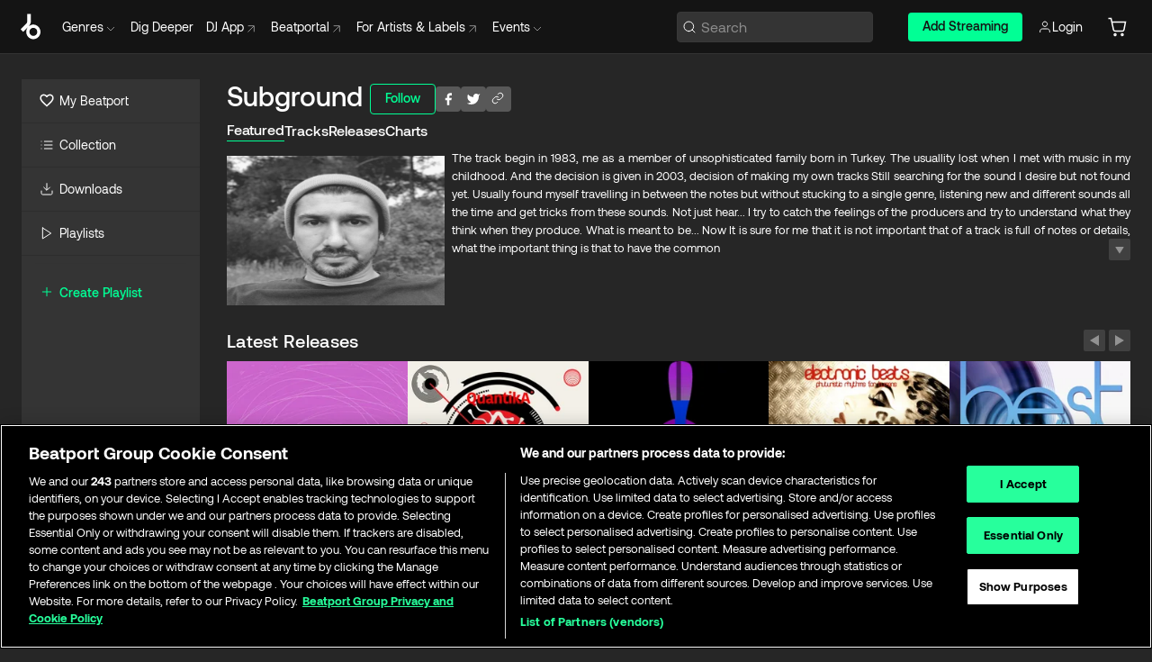

--- FILE ---
content_type: text/html; charset=utf-8
request_url: https://www.beatport.com/artist/subground/39238
body_size: 71888
content:
<!DOCTYPE html><html lang="en"><head><meta charSet="utf-8" data-next-head=""/><meta name="viewport" content="width=device-width" data-next-head=""/><link rel="canonical" hrefLang="en" href="https://www.beatport.com/artist/subground/39238" data-next-head=""/><link rel="alternate" hrefLang="de" href="https://www.beatport.com/de/artist/subground/39238" data-next-head=""/><link rel="alternate" hrefLang="fr" href="https://www.beatport.com/fr/artist/subground/39238" data-next-head=""/><link rel="alternate" hrefLang="es" href="https://www.beatport.com/es/artist/subground/39238" data-next-head=""/><link rel="alternate" hrefLang="it" href="https://www.beatport.com/it/artist/subground/39238" data-next-head=""/><link rel="alternate" hrefLang="ja" href="https://www.beatport.com/ja/artist/subground/39238" data-next-head=""/><link rel="alternate" hrefLang="pt" href="https://www.beatport.com/pt/artist/subground/39238" data-next-head=""/><link rel="alternate" hrefLang="nl" href="https://www.beatport.com/nl/artist/subground/39238" data-next-head=""/><title data-next-head="">Subground Music &amp; Downloads on Beatport</title><meta property="og:title" content="Subground Music &amp; Downloads on Beatport" data-next-head=""/><meta property="og:description" content="The track begin in 1983, me as a member of unsophisticated family born in Turkey.
The usuallity lost when I met with music in my childhood. And the decision is given in 2003, decision of making my own tracks
Still searching for the sound I desire but not found yet.
Usually found myself travelling in between the notes but without stucking to a single genre, listening new and different sounds
all the time and get tricks from these sounds. Not just hear...
I try to catch the feelings of the producers and try to understand what they think when they produce. What is meant to be...
Now It is sure for me that it is not important that of a track is full of notes or details, what the important thing is that to have the
common feeling,the excitement, for a person from anywhere on earth with any color, or religion. The feeling that makes you
press the reply button again and again..
There is no any nirvana in music also no there will be no end....
In fact as producers what we do is to share the feeling of happiness, the excitement and the complexity deep inside by the help
of the notes. In the name of all producers Thanks to all listeners who became one heart with us..." data-next-head=""/><meta property="og:image" content="https://geo-media.beatport.com/image_size/590x404/e40a35e8-3de2-4cb7-914b-c5ec165c0833.jpg" data-next-head=""/><meta name="twitter:card" content="summary_large_image" data-next-head=""/><meta name="twitter:title" content="Subground Music &amp; Downloads on Beatport" data-next-head=""/><meta name="twitter:description" content="The track begin in 1983, me as a member of unsophisticated family born in Turkey.
The usuallity lost when I met with music in my childhood. And the decision is given in 2003, decision of making my own tracks
Still searching for the sound I desire but not found yet.
Usually found myself travelling in between the notes but without stucking to a single genre, listening new and different sounds
all the time and get tricks from these sounds. Not just hear...
I try to catch the feelings of the producers and try to understand what they think when they produce. What is meant to be...
Now It is sure for me that it is not important that of a track is full of notes or details, what the important thing is that to have the
common feeling,the excitement, for a person from anywhere on earth with any color, or religion. The feeling that makes you
press the reply button again and again..
There is no any nirvana in music also no there will be no end....
In fact as producers what we do is to share the feeling of happiness, the excitement and the complexity deep inside by the help
of the notes. In the name of all producers Thanks to all listeners who became one heart with us..." data-next-head=""/><meta name="twitter:image" content="https://geo-media.beatport.com/image_size/590x404/e40a35e8-3de2-4cb7-914b-c5ec165c0833.jpg" data-next-head=""/><meta name="description" content="The track begin in 1983, me as a member of unsophisticated family born in Turkey.
The usuallity lost when I met with music in my childhood. And the decision is given in 2003, decision of making my own tracks
Still searching for the sound I desire but not found yet.
Usually found myself travelling in between the notes but without stucking to a single genre, listening new and different sounds
all the time and get tricks from these sounds. Not just hear...
I try to catch the feelings of the producers and try to understand what they think when they produce. What is meant to be...
Now It is sure for me that it is not important that of a track is full of notes or details, what the important thing is that to have the
common feeling,the excitement, for a person from anywhere on earth with any color, or religion. The feeling that makes you
press the reply button again and again..
There is no any nirvana in music also no there will be no end....
In fact as producers what we do is to share the feeling of happiness, the excitement and the complexity deep inside by the help
of the notes. In the name of all producers Thanks to all listeners who became one heart with us..." data-next-head=""/><link rel="icon" type="image/x-icon" href="/images/favicon-48x48.png" data-next-head=""/><link href="https://js.recurly.com/v4/recurly.css" rel="stylesheet" type="text/css" data-next-head=""/><meta name="bp-env" content="production"/><link rel="preload" href="/icons/sprite.svg" as="image"/><link rel="preload" href="/_next/static/media/9617edd9e02a645a-s.p.ttf" as="font" type="font/ttf" crossorigin="anonymous" data-next-font="size-adjust"/><link rel="preload" href="/_next/static/media/9438673d1e72232d-s.p.ttf" as="font" type="font/ttf" crossorigin="anonymous" data-next-font="size-adjust"/><link rel="preload" href="/_next/static/media/db5c0e5da3a6b3a9-s.p.ttf" as="font" type="font/ttf" crossorigin="anonymous" data-next-font="size-adjust"/><script id="google-analytics" data-nscript="beforeInteractive">
                (function(w,d,s,l,i){w[l]=w[l]||[];w[l].push({'gtm.start':
                new Date().getTime(),event:'gtm.js'});var f=d.getElementsByTagName(s)[0],
                j=d.createElement(s),dl=l!='dataLayer'?'&l='+l:'';j.async=true;j.src=
                'https://www.googletagmanager.com/gtm.js?id='+i+dl;f.parentNode.insertBefore(j,f);
                })(window,document,'script','dataLayer','GTM-TXN4GRJ');
            </script><link rel="preload" href="/_next/static/css/875348070ae80ebd.css" as="style"/><link rel="stylesheet" href="/_next/static/css/875348070ae80ebd.css" data-n-g=""/><noscript data-n-css=""></noscript><script defer="" nomodule="" src="/_next/static/chunks/polyfills-42372ed130431b0a.js"></script><script id="ab-tasty" src="https://try.abtasty.com/6a6f6df6afac8eb063d6dbbd68afdcc7.js" defer="" data-nscript="beforeInteractive"></script><script src="https://songbird.cardinalcommerce.com/edge/v1/songbird.js" defer="" data-nscript="beforeInteractive"></script><script id="pap_x2s6df8d" src="https://loopmasters.postaffiliatepro.com/scripts/trackjs.js" defer="" data-nscript="beforeInteractive"></script><script src="/_next/static/chunks/webpack-1de7c9dfeedfe132.js" defer=""></script><script src="/_next/static/chunks/framework-c65ff8b3b39d682e.js" defer=""></script><script src="/_next/static/chunks/main-24a2d00730d8757b.js" defer=""></script><script src="/_next/static/chunks/pages/_app-287ddc87d0744d4e.js" defer=""></script><script src="/_next/static/chunks/300-d1483d160b72428d.js" defer=""></script><script src="/_next/static/chunks/7642-7da32f6e1a38c097.js" defer=""></script><script src="/_next/static/chunks/1662-bf5a1a51c032dba1.js" defer=""></script><script src="/_next/static/chunks/8359-81582e70ee0933f9.js" defer=""></script><script src="/_next/static/chunks/pages/artist/%5Bdescription%5D/%5Bid%5D-a4199844a4f5aeb3.js" defer=""></script><script src="/_next/static/l9SM3rZEoP7PyWHVo7I2W/_buildManifest.js" defer=""></script><script src="/_next/static/l9SM3rZEoP7PyWHVo7I2W/_ssgManifest.js" defer=""></script><style data-styled="" data-styled-version="6.1.19">.ijeyIR{box-sizing:border-box;display:flex;flex-direction:row;justify-content:center;align-items:center;padding:0.313rem 1rem 0.438rem;gap:0.5rem;border-radius:0.25rem;cursor:pointer;font-family:'aeonikFont','aeonikFont Fallback';font-size:0.875rem;line-height:1.25rem;font-weight:500;color:#141414;}/*!sc*/
.ijeyIR.primary{background:#01FF95;}/*!sc*/
.ijeyIR.primary:hover{background:#00E586;}/*!sc*/
.ijeyIR.primary.primary.disabled{pointer-events:none;color:#343434;background:#5A5A5A;}/*!sc*/
.ijeyIR.outline{border:0.063rem solid;border-image-source:linear-gradient( 0deg,rgba(0,0,0,0.6),rgba(0,0,0,0.6) ),linear-gradient( 0deg,#01FF95,#01FF95 );color:#01FF95;}/*!sc*/
.ijeyIR.outline:hover{border:0.063rem solid;color:#141414;background:#01FF95;}/*!sc*/
.ijeyIR.outline.outline.disabled{background:transparent;color:#01FF95;opacity:50%;}/*!sc*/
.ijeyIR.outline-secondary{border:0.063rem solid;border-color:#8C8C8C;color:#FFFFFF;}/*!sc*/
.ijeyIR.outline-secondary:hover{background:#8C8C8C;}/*!sc*/
.ijeyIR.outline-secondary.outline.disabled{background:transparent;color:#FFFFFF;opacity:50%;}/*!sc*/
.ijeyIR.tertiary{color:#FFFFFF;background:#8C8C8C;}/*!sc*/
.ijeyIR.tertiary:hover{background:#4D4D4D;}/*!sc*/
.ijeyIR.tertiary.tertiary.disabled{background:#8C8C8C;opacity:0.5;}/*!sc*/
.ijeyIR.secondary{color:#FFFFFF;background:#4D4D4D;}/*!sc*/
.ijeyIR.secondary:hover{background:#8C8C8C;}/*!sc*/
.ijeyIR.secondary.disabled{background:#8C8C8C;opacity:0.5;}/*!sc*/
.ijeyIR.danger{color:#FFFFFF;background:#CF222E;}/*!sc*/
.ijeyIR.danger:hover{background:#CF222E;}/*!sc*/
.ijeyIR.danger.disabled{background:#8C8C8C;opacity:0.5;}/*!sc*/
.ijeyIR.transparent,.ijeyIR.transparent-danger{color:#FFFFFF;border:0.125rem solid #5A5A5A;padding:0.313rem 0.75rem;gap:0.375rem;}/*!sc*/
.ijeyIR.transparent:hover{background:#5A5A5A;}/*!sc*/
.ijeyIR.transparent-danger:hover{border:0.125rem solid #CF222E;background:#CF222E;}/*!sc*/
.ijeyIR.link{color:#FFFFFF;}/*!sc*/
.ijeyIR.primary-link{color:#01FF95;}/*!sc*/
.ijeyIR.primary-link.disabled{cursor:default;}/*!sc*/
.ijeyIR.text{color:#B3B3B3;}/*!sc*/
.ijeyIR.text:hover{color:#FFFFFF;text-decoration:underline;}/*!sc*/
.ijeyIR.underline-link{color:#B3B3B3;text-decoration:underline;padding:0.25rem;}/*!sc*/
.ijeyIR.unstyled{background:none;border:none;padding:0;margin:0;color:inherit;background-color:transparent;}/*!sc*/
.ijeyIR.w-100{width:100%;}/*!sc*/
.ijeyIR.w-75{width:75%;}/*!sc*/
.ijeyIR.w-50{width:50%;}/*!sc*/
.ijeyIR.w-25{width:25%;}/*!sc*/
.ijeyIR.squared{padding:0.313rem;}/*!sc*/
data-styled.g1[id="Button-style__ButtonStyled-sc-d61a654-0"]{content:"ijeyIR,"}/*!sc*/
.juetxu{position:relative;margin-left:0.75rem;padding:0.5rem 0;}/*!sc*/
.juetxu a,.juetxu button{display:flex;flex-direction:row;gap:0.3125rem;cursor:pointer;align-items:center;padding:0.313rem 0.25rem 0.438rem 0.25rem;color:#FFFFFF;}/*!sc*/
.juetxu a svg,.juetxu button svg{stroke:#FFFFFF;}/*!sc*/
@media (min-width: 1200px){.juetxu a:hover,.juetxu button:hover{color:#01FF95;}.juetxu a:hover svg,.juetxu button:hover svg{stroke:#01FF95;}}/*!sc*/
@media (min-width: 1200px){.juetxu a,.juetxu button{padding:0;}.juetxu a svg,.juetxu button svg{width:1.3rem;height:1.3rem;}}/*!sc*/
data-styled.g31[id="HeaderCart-style__AccountCartMenuItem-sc-1d237d81-2"]{content:"juetxu,"}/*!sc*/
.NbRgr{position:absolute;top:3.6875rem;left:50%;transform:translate(-50%,1px);transition:opacity 0.2s ease;background:#141414;border-radius:0 0 1rem 1rem;display:block;z-index:900;cursor:default;opacity:0;visibility:hidden;pointer-events:none;box-shadow:0 0.5rem 1.5rem rgba(0,0,0,0.5);}/*!sc*/
.NbRgr[data-dropdown-type='genre']{width:100%;max-width:90rem;}/*!sc*/
.NbRgr[data-dropdown-type='events']{left:auto;min-width:12.5rem;margin:0 0 0 4.75rem;}/*!sc*/
.NbRgr[data-visible='true']{opacity:1;pointer-events:auto;visibility:visible;}/*!sc*/
data-styled.g42[id="HeaderDropdownToggle-style__DropdownMenu-sc-8d48e9cb-0"]{content:"NbRgr,"}/*!sc*/
.bnLgXh{display:flex;flex-direction:column;padding:0.5rem 0;}/*!sc*/
.bnLgXh a{padding:0.5rem 1.5rem;color:#B3B3B3;text-decoration:none;display:flex;align-items:center;transition:background-color 0.2s ease;}/*!sc*/
.bnLgXh a:hover{color:#FFFFFF;}/*!sc*/
.bnLgXh a:hover >svg{stroke:#01FF95;}/*!sc*/
data-styled.g44[id="HeaderEventsSubMenu-style__EventsSubMenuWrapper-sc-d3bdcde1-0"]{content:"bnLgXh,"}/*!sc*/
.enfcr{display:grid;grid-template-columns:1fr;flex-direction:row;justify-content:space-between;align-items:flex-start;width:100%;padding:1.5rem;gap:2rem;}/*!sc*/
data-styled.g50[id="HeaderGenreSubMenu-style__GenreDropDownGrid-sc-41f97c98-4"]{content:"enfcr,"}/*!sc*/
.dLqcKV{display:flex;flex-direction:row;position:absolute;top:0;left:0;right:0;z-index:1000;height:60px;width:100%;font-size:0.875rem;background:#141414;border-bottom:0.0625rem solid #333333;}/*!sc*/
.dLqcKV.header-fixed{position:fixed;}/*!sc*/
.dLqcKV ul> li{display:inline-flex;vertical-align:middle;}/*!sc*/
.dLqcKV span:not(.new_tag){display:flex;flex-direction:row;}/*!sc*/
.dLqcKV span:not(.new_tag) >img{margin-right:0.25rem;}/*!sc*/
.dLqcKV span:not(.new_tag) svg{stroke:#8C8C8C;}/*!sc*/
@keyframes slideDown{from{transform:translateY(-100%);}to{transform:translateY(0);}}/*!sc*/
data-styled.g52[id="Header-style__HeaderWrapper-sc-8ba2c440-0"]{content:"dLqcKV,"}/*!sc*/
.iNvsde{display:flex;flex-direction:row;width:100%;max-width:90rem;margin:0 auto;align-items:center;}/*!sc*/
.iNvsde svg{stroke:#8C8C8C;}/*!sc*/
.iNvsde >ul .dropdown_menu{animation:growDown 300ms ease-in-out forwards;transform-origin:top center;}/*!sc*/
.iNvsde >ul >li{line-height:1.25rem;padding:1.25rem 0.4375rem;cursor:pointer;}/*!sc*/
.iNvsde >ul >li.header_item:not(.dropdown_toggle):hover div{display:flex;}/*!sc*/
.iNvsde >ul >li.account button{padding:0;}/*!sc*/
.iNvsde >ul >li button{font-weight:400;}/*!sc*/
.iNvsde >ul .header_item [aria-expanded="true"] .rotatable svg{stroke:#01FF95;transform:rotate(180deg);margin-top:0.3125rem;}/*!sc*/
.iNvsde >ul .header_item .svg_wrapper{display:flex;align-items:center;height:100%;}/*!sc*/
.iNvsde >ul .header_item .svg_wrapper img{border-radius:50%;}/*!sc*/
.iNvsde >ul .header_item a[target="_blank"]:hover svg{stroke:#01FF95;}/*!sc*/
.iNvsde span{align-items:center;}/*!sc*/
.iNvsde span >img{margin-left:0.125rem;margin-bottom:0.0625rem;}/*!sc*/
@keyframes growDown{0%{transform:scaleY(0);}100%{transform:scaleY(1);}}/*!sc*/
data-styled.g54[id="Header-style__DesktopHeader-sc-8ba2c440-2"]{content:"iNvsde,"}/*!sc*/
.gSbytK{min-width:8rem;margin-left:1rem;}/*!sc*/
.gSbytK >li{padding:0 0 0 0.25rem;}/*!sc*/
.gSbytK >li button{padding:0.8rem 0.75rem 0.5rem 0.25rem;}/*!sc*/
@media (min-width: 768px){.gSbytK{width:100%;}}/*!sc*/
@media (min-width: 1200px){.gSbytK{min-width:44.5rem;}}/*!sc*/
data-styled.g55[id="Header-style__LeftRegion-sc-8ba2c440-3"]{content:"gSbytK,"}/*!sc*/
.kkpwdl{display:flex;justify-content:flex-end;align-items:center;width:100%;padding-right:1.25rem;}/*!sc*/
.kkpwdl .svg_wrapper{display:flex;align-items:center;height:100%;}/*!sc*/
.kkpwdl div.account_avatar{width:2rem;height:2rem;}/*!sc*/
.kkpwdl div.account_avatar img{border-radius:50%;}/*!sc*/
.kkpwdl .subscription_button a{padding:0.313rem 1rem 0.438rem;border-radius:0.25rem;font-weight:500;color:#141414;background:#01FF95;}/*!sc*/
.kkpwdl .subscription_button a:hover{background:#00E586;}/*!sc*/
@media (min-width: 768px){.kkpwdl{min-width:9.5rem;max-width:49.375rem;}}/*!sc*/
@media (min-width: 1200px){.kkpwdl li.search:first-child{width:100%;max-width:28.375rem;padding:0 0.5rem 0 0;}.kkpwdl li.subscription_button{min-width:9rem;}}/*!sc*/
data-styled.g56[id="Header-style__RightRegion-sc-8ba2c440-4"]{content:"kkpwdl,"}/*!sc*/
.jbAoJh{height:1.8125rem;width:1.375rem;margin-right:0.625rem;}/*!sc*/
data-styled.g59[id="Header-style__BeatportLogoLarge-sc-8ba2c440-7"]{content:"jbAoJh,"}/*!sc*/
.dtastp{display:flex;align-items:center;width:100%;max-width:28.375rem;padding:0 1.5rem;}/*!sc*/
.dtastp >button>svg{margin-right:1.25rem;height:1.25rem;stroke-width:0.125rem;}/*!sc*/
data-styled.g62[id="Header-style__HeaderSearchWrapper-sc-8ba2c440-10"]{content:"dtastp,"}/*!sc*/
.biDNjJ{display:flex;flex:1;width:100%;border:0.0625rem solid #383838;border-radius:0.25rem;background:#343434;}/*!sc*/
.biDNjJ:focus-within{border:0.0625rem solid #01FF95;box-shadow:0px 0px 0px 3px rgba(1, 255, 149, 0.15);outline:0.125rem solid transparent;outline-offset:0.125rem;}/*!sc*/
.biDNjJ div:first-child{display:flex;align-items:center;pointer-events:none;margin-left:0.3125rem;}/*!sc*/
.biDNjJ button{display:flex;align-items:center;margin-right:0.625rem;z-index:100000;}/*!sc*/
.biDNjJ img{margin-left:0.3125rem;margin-top:0.0625rem;height:1rem;width:1rem;}/*!sc*/
.biDNjJ input{height:2rem;margin-left:0.3125rem;width:100%;background:inherit;outline:none;border:none;}/*!sc*/
.biDNjJ input::placeholder{color:#8C8C8C;}/*!sc*/
data-styled.g63[id="Header-style__HeaderSearch-sc-8ba2c440-11"]{content:"biDNjJ,"}/*!sc*/
.euLgcx{font-size:max(100%,16px);}/*!sc*/
.euLgcx:focus::placeholder{color:transparent;}/*!sc*/
data-styled.g66[id="Search-style__SearchInput-sc-224b2fdd-1"]{content:"euLgcx,"}/*!sc*/
.fJivyZ{position:fixed;top:3.75rem;left:calc(100% - 370px);width:22.5rem;display:flex;flex-direction:column;gap:0.5rem;font-size:0.875rem;line-height:1.25rem;z-index:999;}/*!sc*/
@media (min-width: 580px){.fJivyZ{left:calc(100% - 385px);}}/*!sc*/
@media (min-width: 768px){.fJivyZ{left:calc(100% - 385px);}}/*!sc*/
@media (min-width: 1200px){.fJivyZ{left:calc(100% - 385px);}}/*!sc*/
@media (min-width: 1440px){.fJivyZ{left:initial;right:calc((100% - 1371px) / 2);}}/*!sc*/
data-styled.g99[id="Notifications-style__Wrapper-sc-212da99e-1"]{content:"fJivyZ,"}/*!sc*/
.eRdJSx{display:flex;flex-direction:row;justify-content:center;align-items:center;float:inline-end;}/*!sc*/
data-styled.g111[id="AddToCart-style__Control-sc-c1c0d228-0"]{content:"eRdJSx,"}/*!sc*/
.gnZIxO{border:none;margin:0;padding:0;font:inherit;background:transparent;cursor:pointer;width:3.75rem;background:#FF53A0;color:#FFFFFF;border-radius:0.25rem 0rem 0rem 0.25rem;padding:0.25rem 0.5rem;font-family:'aeonikFont','aeonikFont Fallback';font-style:normal;font-weight:700;font-size:0.75rem;line-height:1rem;text-align:center;}/*!sc*/
data-styled.g114[id="AddToCart-style__PriceButton-sc-c1c0d228-3"]{content:"gnZIxO,"}/*!sc*/
.cEcpzi{border:none;margin:0;padding:0;font:inherit;background:transparent;cursor:pointer;background:#d64988;border-radius:0rem 0.25rem 0.25rem 0rem;padding:0.25rem;font-weight:700;font-size:0.75rem;line-height:1rem;}/*!sc*/
.cEcpzi i{margin:0.25rem;display:inline-block;vertical-align:middle;border-left:0.25rem solid transparent;border-right:0.25rem solid transparent;border-top:0.25rem solid #FFFFFF;}/*!sc*/
.cEcpzi >div>svg{width:1rem;height:1rem;}/*!sc*/
data-styled.g116[id="AddToCart-style__ArrowButton-sc-c1c0d228-5"]{content:"cEcpzi,"}/*!sc*/
.bZCrsf{display:none;flex-direction:center;justify-content:center;background:#000;padding:4px;font-weight:400;font-size:12px;line-height:16px;border-radius:8px;transition:background 0.2s;background:#141414;color:#FFFFFF;text-align:center;padding:4px 4px;width:86px;position:absolute;z-index:2;filter:none;left:50%;margin-left:-43px;}/*!sc*/
.bZCrsf.top{bottom:155%;}/*!sc*/
.bZCrsf.top:after{position:absolute;content:"";top:100%;left:50%;margin-left:-5px;border:5px solid transparent;border-top-color:#141414;}/*!sc*/
.bZCrsf.top-left{bottom:155%;left:-60%;}/*!sc*/
.bZCrsf.top-left:after{position:absolute;content:"";top:100%;margin-right:-50px;border:5px solid transparent;border-top-color:#141414;}/*!sc*/
.bZCrsf.top-right{bottom:155%;right:-60%;}/*!sc*/
.bZCrsf.top-right:after{position:absolute;content:"";top:100%;margin-left:-50px;border:5px solid transparent;border-top-color:#141414;}/*!sc*/
.bZCrsf.bottom{top:115%;}/*!sc*/
.bZCrsf.bottom:before{position:absolute;content:"";bottom:100%;left:50%;margin-left:-5px;border:5px solid transparent;border-bottom-color:#141414;}/*!sc*/
.bZCrsf.left{right:calc(100% + 0.4rem);top:0;bottom:0;margin:auto 0;left:unset;margin-left:unset;height:1.7rem;padding:0.3rem 0.6rem;width:600px;max-width:max-content;}/*!sc*/
.bZCrsf.left:after{position:absolute;content:"";top:50%;left:100%;margin-top:-5px;border:5px solid transparent;border-left-color:#141414;}/*!sc*/
data-styled.g119[id="Tooltip-style__TooltipContainer-sc-715cbc58-0"]{content:"bZCrsf,"}/*!sc*/
.gMqswG{position:relative;}/*!sc*/
.gMqswG:hover .Tooltip-style__TooltipContainer-sc-715cbc58-0{display:flex;}/*!sc*/
data-styled.g120[id="Tooltip-style__Wrapper-sc-715cbc58-1"]{content:"gMqswG,"}/*!sc*/
.kFZIkq{display:flex;align-items:center;position:relative;}/*!sc*/
.kFZIkq:hover svg{filter:drop-shadow(0 0 7px #fff);}/*!sc*/
.kFZIkq:disabled svg{filter:unset;}/*!sc*/
data-styled.g121[id="AddToPlaylist-style__Control-sc-656bcea4-0"]{content:"kFZIkq,"}/*!sc*/
.kyoyxE{display:flex;align-items:center;position:relative;}/*!sc*/
.kyoyxE:hover svg{filter:drop-shadow(0 0 7px #FFFFFF);fill:#FFFFFF;}/*!sc*/
.kyoyxE:disabled svg{filter:unset;}/*!sc*/
data-styled.g123[id="Play-style__Control-sc-bdba3bac-0"]{content:"kyoyxE,"}/*!sc*/
.kAYAlh{position:relative;background:#585858;border-radius:4px;padding:6px;transition:background 0.2s;}/*!sc*/
.kAYAlh.disabled{cursor:not-allowed;}/*!sc*/
.kAYAlh.enabled:hover{background:#383838;cursor:pointer;}/*!sc*/
.kAYAlh.enabled:hover .Share-style__ShareLink-sc-377d9d38-2{visibility:visible;opacity:1;}/*!sc*/
data-styled.g127[id="Share-style__Item-sc-377d9d38-3"]{content:"kAYAlh,"}/*!sc*/
.jJBBIf{display:flex;flex-direction:row;justify-content:space-between;align-items:center;gap:8px;}/*!sc*/
data-styled.g128[id="Share-style__Wrapper-sc-377d9d38-4"]{content:"jJBBIf,"}/*!sc*/
.fRfnMo{text-overflow:ellipsis;overflow:hidden;width:auto;}/*!sc*/
data-styled.g133[id="Marquee-style__MarqueeElement-sc-b0373cc7-0"]{content:"fRfnMo,"}/*!sc*/
.cgyUez{overflow:hidden;width:100%;display:grid;grid-auto-flow:column;position:relative;white-space:nowrap;}/*!sc*/
.cgyUez>.Marquee-style__MarqueeElement-sc-b0373cc7-0{display:inline-block;width:max-content;}/*!sc*/
.cgyUez>.Marquee-style__MarqueeElement-sc-b0373cc7-0:nth-child(2){margin-left:16px;visibility:hidden;}/*!sc*/
.cgyUez>.Marquee-style__MarqueeElement-sc-b0373cc7-0{white-space:nowrap;}/*!sc*/
.REvIQ{overflow:hidden;width:100%;display:grid;grid-auto-flow:column;position:relative;}/*!sc*/
.REvIQ>.Marquee-style__MarqueeElement-sc-b0373cc7-0{display:inline-block;width:max-content;}/*!sc*/
.REvIQ>.Marquee-style__MarqueeElement-sc-b0373cc7-0:nth-child(2){margin-left:16px;visibility:hidden;}/*!sc*/
data-styled.g134[id="Marquee-style__MarqueeWrapper-sc-b0373cc7-1"]{content:"cgyUez,REvIQ,"}/*!sc*/
.jauYou{display:grid;grid-template-columns:1fr;width:100%;}/*!sc*/
data-styled.g135[id="Marquee-style__MarqueeGrid-sc-b0373cc7-2"]{content:"jauYou,"}/*!sc*/
.gnNNLl{display:flex;align-items:center;justify-content:flex-start;position:fixed;bottom:calc(0px + 1rem);right:1rem;height:2.5rem;padding:0 1rem;font-weight:500;background:#39C0DE;border-radius:2rem;color:#141414;overflow:hidden;transition:all 0.5s ease-in-out;z-index:3;max-width:2.5rem;}/*!sc*/
.gnNNLl >svg{min-width:1rem;min-height:1rem;margin-left:-0.2rem;margin-right:0.5rem;}/*!sc*/
.gnNNLl >span{transition:opacity 0.4s ease-in-out;opacity:0;}/*!sc*/
@media (min-width: 1024px){.gnNNLl{bottom:6rem;}.gnNNLl:hover{max-width:15rem;}.gnNNLl:hover >span{opacity:1;}}/*!sc*/
data-styled.g222[id="FeedbackButton-style__ButtonStyled-sc-f2d33d4-0"]{content:"gnNNLl,"}/*!sc*/
.ihbzho{background-color:#343434;display:flex;min-height:25rem;justify-content:center;padding:3rem 1.25rem 11rem 1.25rem;}/*!sc*/
@media (min-width: 1024px){.ihbzho{padding:3rem 1.25rem 7.7rem 1.25rem;}}/*!sc*/
data-styled.g234[id="Footer-style__FooterContainer-sc-b43f8293-0"]{content:"ihbzho,"}/*!sc*/
.fgpLBj{max-width:90rem;width:100%;margin:0 auto;display:flex;justify-content:space-between;gap:2rem 1rem;flex-direction:column;}/*!sc*/
@media (min-width: 768px){.fgpLBj{flex-direction:row;}}/*!sc*/
@media (min-width: 1024px){.fgpLBj{gap:2rem;}}/*!sc*/
@media (min-width: 1200px){.fgpLBj{padding:0 1.5rem;}}/*!sc*/
data-styled.g235[id="Footer-style__FooterMaxWidth-sc-b43f8293-1"]{content:"fgpLBj,"}/*!sc*/
.gUEqWx{display:flex;flex-direction:column;gap:2.5rem;flex:0 1 auto;order:1;min-width:15rem;justify-content:space-between;}/*!sc*/
@media (min-width: 1024px){.gUEqWx{min-width:16.25rem;}}/*!sc*/
data-styled.g236[id="Footer-style__BrandColumnContainer-sc-b43f8293-2"]{content:"gUEqWx,"}/*!sc*/
.byMywd{display:flex;flex-direction:column;justify-content:start;gap:2.5rem;}/*!sc*/
data-styled.g237[id="Footer-style__BrandWrapper-sc-b43f8293-3"]{content:"byMywd,"}/*!sc*/
.doukfB{display:flex;flex-wrap:wrap;align-items:center;gap:1rem;padding-right:0.625rem;}/*!sc*/
data-styled.g238[id="Footer-style__SocialLinksContainer-sc-b43f8293-4"]{content:"doukfB,"}/*!sc*/
.deeKUU{display:flex;flex-wrap:wrap;flex:1 1 auto;row-gap:2rem;max-width:45rem;order:3;justify-content:space-between;gap:1rem;}/*!sc*/
@media (min-width: 768px){.deeKUU{flex-wrap:nowrap;order:2;}}/*!sc*/
data-styled.g239[id="Footer-style__LinksColumnContainer-sc-b43f8293-5"]{content:"deeKUU,"}/*!sc*/
.frffGF{width:100%;}/*!sc*/
@media (min-width: 580px){.frffGF{max-width:10rem;}}/*!sc*/
data-styled.g240[id="Footer-style__LinksGroup-sc-b43f8293-6"]{content:"frffGF,"}/*!sc*/
.eCVjTm{color:#FFFFFF;font-family:'aeonikFont','aeonikFont Fallback';font-style:normal;font-weight:400;font-size:1rem;line-height:1.25rem;margin-bottom:1rem;display:block;}/*!sc*/
@media (min-width: 580px){.eCVjTm{font-size:0.75rem;line-height:1rem;}}/*!sc*/
data-styled.g241[id="Footer-style__GroupTitle-sc-b43f8293-7"]{content:"eCVjTm,"}/*!sc*/
.isQSnn{list-style:none;padding:0;}/*!sc*/
data-styled.g242[id="Footer-style__LinksList-sc-b43f8293-8"]{content:"isQSnn,"}/*!sc*/
.jkWbFH{color:#8C8C8C;font-family:'aeonikFont','aeonikFont Fallback';font-style:normal;font-weight:400;font-size:1rem;line-height:1.25rem;}/*!sc*/
.jkWbFH a,.jkWbFH button{cursor:pointer;}/*!sc*/
.jkWbFH button{text-align:start;font-weight:inherit;font-size:inherit;line-height:inherit;}/*!sc*/
.jkWbFH .listItemLink:hover,.jkWbFH button:hover{color:rgba(255,255,255,0.9);}/*!sc*/
@media (min-width: 580px){.jkWbFH{font-size:0.75rem;line-height:1rem;}}/*!sc*/
data-styled.g243[id="Footer-style__ListItem-sc-b43f8293-9"]{content:"jkWbFH,"}/*!sc*/
.bUSfnx{min-width:10.5rem;min-height:3.25rem;}/*!sc*/
data-styled.g244[id="Footer-style__LogoWrapper-sc-b43f8293-10"]{content:"bUSfnx,"}/*!sc*/
.dleova{display:block;color:#8C8C8C;font-size:0.75rem;font-family:'aeonikFont','aeonikFont Fallback';font-style:normal;font-weight:400;}/*!sc*/
data-styled.g245[id="Footer-style__Copyright-sc-b43f8293-11"]{content:"dleova,"}/*!sc*/
.fDLgIy{display:flex;flex-direction:row;gap:1rem;order:2;}/*!sc*/
@media (min-width: 768px){.fDLgIy{flex-direction:column;}}/*!sc*/
.fDLgIy a{width:fit-content;}/*!sc*/
data-styled.g246[id="Footer-style__MobileAppLinks-sc-b43f8293-12"]{content:"fDLgIy,"}/*!sc*/
.goQabg{display:flex;flex-direction:row;min-width:171px;width:208px;max-width:320px;position:sticky;max-height:calc(100vh - (60px + 7.625rem));top:calc(60px + 1.75rem);margin-left:1.5rem;}/*!sc*/
.goQabg .sidebar-content{background-color:#343434;flex:1;}/*!sc*/
.goQabg .sidebar-resizer{flex-grow:0;flex-shrink:0;flex-basis:0.375rem;justify-self:flex-end;cursor:col-resize;resize:horizontal;}/*!sc*/
.goQabg .sidebar-resizer:hover{width:0.1875rem;background-color:#141414;}/*!sc*/
data-styled.g247[id="Sidebar-style__DesktopSidebar-sc-800fab19-0"]{content:"goQabg,"}/*!sc*/
.kESCaB{position:relative;display:flex;align-items:center;font-size:1.25rem;padding:0.25rem 1.5rem;line-height:1.75rem;transition:all 0.1s ease-in-out;width:max-content;cursor:pointer;}/*!sc*/
@media (min-width: 1200px){.kESCaB{border-bottom:0.0625rem solid #2D2D2D;padding:0.75rem 1.25rem;margin-left:0;font-size:0.875rem;line-height:1.5rem;width:auto;}.kESCaB:hover{cursor:pointer;background-color:#2D2D2D;box-shadow:inset 0.125rem 0 0 0 #01FF95;}}/*!sc*/
.kESCaB svg{margin-right:0.5rem;width:1.5rem!important;height:auto!important;}/*!sc*/
.kESCaB .forward-arrow{width:0.9rem!important;height:0.9rem!important;margin-left:0.375rem;}/*!sc*/
@media (min-width: 1200px){.kESCaB svg{margin-right:0.375rem;width:1rem!important;height:1rem!important;}}/*!sc*/
data-styled.g254[id="Sidebar-style__SidebarLink-sc-800fab19-7"]{content:"kESCaB,"}/*!sc*/
.keYBJI{margin:0.5rem auto;background-color:#333333;width:calc(100% - 2 * 0.9375rem);height:0.0625rem;}/*!sc*/
data-styled.g257[id="Sidebar-style__HorizontalBar-sc-800fab19-10"]{content:"keYBJI,"}/*!sc*/
.kiDEvL{color:#01FF95;text-transform:capitalize;font-weight:500;font-size:1rem;align-items:flex-start;}/*!sc*/
.kiDEvL a{display:flex;align-items:center;}/*!sc*/
.kiDEvL:hover{color:#00E586;}/*!sc*/
@media (min-width: 1200px){.kiDEvL{font-size:0.875rem;}}/*!sc*/
.kiDEvL svg{margin-right:0.375rem;}/*!sc*/
data-styled.g260[id="Sidebar-style__CreatePlaylist-sc-800fab19-13"]{content:"kiDEvL,"}/*!sc*/
.dQXolN{flex-grow:1;display:flex;flex-direction:column;min-height:0;padding:0 1.25rem;}/*!sc*/
.dQXolN .element{margin:0.8rem 0;}/*!sc*/
.dQXolN .mobile-playlist-element{margin-bottom:1.5rem;}/*!sc*/
.dQXolN .mobile-playlist-element:first-of-type{margin-top:1rem;}/*!sc*/
.dQXolN.content{height:3.75rem;min-height:3.75rem;max-height:3.75rem;}/*!sc*/
.dQXolN.scrollable{flex-grow:1;overflow:auto;min-height:0;}/*!sc*/
.dQXolN.scrollable::-webkit-scrollbar{width:0rem;}/*!sc*/
.dQXolN.scrollable::-webkit-scrollbar-track{background-color:#343434;}/*!sc*/
.dQXolN.scrollable::-webkit-scrollbar-thumb{background-color:#2D2D2D;}/*!sc*/
.dQXolN.scrollable:hover::-webkit-scrollbar{width:0.3125rem;}/*!sc*/
data-styled.g262[id="Sidebar-style__PlaylistSectionContent-sc-800fab19-15"]{content:"dQXolN,"}/*!sc*/
.eNoXKa{position:relative;height:calc(100% - 12.9375rem);width:100%;}/*!sc*/
.eNoXKa div.wrapper{position:absolute;top:0;bottom:0;left:0;width:100%;display:flex;flex-direction:column;}/*!sc*/
data-styled.g263[id="Sidebar-style__PlaylistSectionContainer-sc-800fab19-16"]{content:"eNoXKa,"}/*!sc*/
.hyrOKP{position:relative;width:100%;background:#262626;min-height:calc(100vh - 60px);display:flex;justify-content:center;}/*!sc*/
data-styled.g264[id="MainLayout-style__MainWrapper-sc-897186c1-0"]{content:"hyrOKP,"}/*!sc*/
.gWbuuW{padding:1.75rem 0;width:100%;max-width:1420px;display:flex;margin-top:60px;}/*!sc*/
data-styled.g265[id="MainLayout-style__Main-sc-897186c1-1"]{content:"gWbuuW,"}/*!sc*/
.evSNZg{width:100%;padding:0 1.5rem;display:flex;flex-direction:column;justify-content:start;}/*!sc*/
@media (min-width: 1024px){.evSNZg{width:calc( 100% - 208px );}}/*!sc*/
data-styled.g266[id="MainLayout-style__MainContent-sc-897186c1-2"]{content:"evSNZg,"}/*!sc*/
.dUdjma{font-family:'aeonikFont','aeonikFont Fallback';font-style:normal;font-weight:400;font-size:12px;line-height:16px;height:16px;overflow:hidden;color:#8C8C8C;}/*!sc*/
.dUdjma a:hover{text-decoration:underline;cursor:pointer;}/*!sc*/
data-styled.g294[id="ReleaseCard-style__CardLink-sc-32484474-0"]{content:"dUdjma,"}/*!sc*/
.eljCcB{display:block;width:100%;height:20px;overflow:hidden;}/*!sc*/
data-styled.g295[id="ReleaseCard-style__CropLink-sc-32484474-1"]{content:"eljCcB,"}/*!sc*/
.jiblvc{display:flex;max-width:max-content;align-items:flex-end;overflow:hidden;}/*!sc*/
data-styled.g296[id="ReleaseCard-style__ReleaseNameWrapper-sc-32484474-2"]{content:"jiblvc,"}/*!sc*/
.kzlnuP{font-family:'aeonikFont','aeonikFont Fallback';font-style:normal;font-weight:500;font-size:0.875rem;line-height:20px;letter-spacing:-0.0025em;overflow:hidden;color:#FFFFFF;}/*!sc*/
.kzlnuP:hover{text-decoration:underline;cursor:pointer;}/*!sc*/
data-styled.g297[id="ReleaseCard-style__ReleaseName-sc-32484474-3"]{content:"kzlnuP,"}/*!sc*/
.cgQlYU{display:flex;flex-direction:column;align-items:flex-start;justify-content:flex-start;width:100%;transition:top 0.2s ease-in-out;padding:8px;gap:4px;}/*!sc*/
data-styled.g298[id="ReleaseCard-style__Meta-sc-32484474-4"]{content:"cgQlYU,"}/*!sc*/
.kBaNys{width:100%;height:70px;display:flex;flex-direction:row;align-items:center;justify-content:center;flex-wrap:wrap;gap:0.75rem;padding:8px;}/*!sc*/
@media (min-width: 1024px){.kBaNys{height:24px;justify-content:space-between;gap:4px;padding:0 0 0 4px;flex-wrap:nowrap;}.kBaNys:last-child span{border-radius:0!important;}.kBaNys:last-child span.price{padding-inline:0;width:4rem;}.kBaNys:last-child span.arrow{width:1.5rem;}}/*!sc*/
data-styled.g299[id="ReleaseCard-style__Actions-sc-32484474-5"]{content:"kBaNys,"}/*!sc*/
.hjfIqN{display:flex;}/*!sc*/
.hjfIqN >:first-child{padding:0.25rem;}/*!sc*/
.hjfIqN >:first-child +*{padding:0.3125rem;}/*!sc*/
data-styled.g300[id="ReleaseCard-style__ActionsControls-sc-32484474-6"]{content:"hjfIqN,"}/*!sc*/
.gZMucT{display:flex;align-items:center;justify-content:center;position:absolute;width:100%;height:125px;top:150%;transition:top 0.2s ease-in-out;overflow:hidden;background:#343434;color:#FFFFFF;}/*!sc*/
@media (min-width: 1024px){.gZMucT{height:24px;background:#696969;visibility:hidden;opacity:0;transition:opacity 0.2s ease-in-out;}}/*!sc*/
data-styled.g301[id="ReleaseCard-style__CardActions-sc-32484474-7"]{content:"gZMucT,"}/*!sc*/
.fgTAYP{cursor:pointer;padding:0 16px;background:#343434;cursor:pointer;}/*!sc*/
data-styled.g302[id="ReleaseCard-style__CardButton-sc-32484474-8"]{content:"fgTAYP,"}/*!sc*/
.bhebzc{width:100%;display:flex;flex-direction:row;align-items:center;justify-content:center;gap:8px;background:#343434;border-top:1px solid #262626;z-index:1;}/*!sc*/
@media (min-width: 1024px){.bhebzc{display:none;}}/*!sc*/
data-styled.g303[id="ReleaseCard-style__CardControls-sc-32484474-9"]{content:"bhebzc,"}/*!sc*/
.ehuJsC{display:block;position:relative;}/*!sc*/
data-styled.g305[id="ReleaseCard-style__ImageWrapper-sc-32484474-11"]{content:"ehuJsC,"}/*!sc*/
.ievKmy{position:relative;overflow:hidden;width:100%;display:flex;flex-direction:column;background:#343434;}/*!sc*/
.ievKmy.actions .ReleaseCard-style__CardActions-sc-32484474-7{top:calc(100% - 50px);visibility:visible;opacity:1;}/*!sc*/
@media (min-width: 1024px){.ievKmy{max-width:17.8125rem;}.ievKmy .ReleaseCard-style__CardActions-sc-32484474-7{top:unset;bottom:0;}.ievKmy:hover .ReleaseCard-style__CardActions-sc-32484474-7{visibility:visible;opacity:1;}}/*!sc*/
@media (min-width: 1440px){.ievKmy{max-width:14.15rem;}}/*!sc*/
data-styled.g306[id="ReleaseCard-style__Wrapper-sc-32484474-12"]{content:"ievKmy,"}/*!sc*/
.kfHVZn{display:flex;flex-direction:row;justify-content:flex-stary;align-items:center;padding-bottom:4px;}/*!sc*/
.kfHVZn div.title{width:100%;}/*!sc*/
data-styled.g330[id="Panel-style__Heading-sc-638eed41-0"]{content:"kfHVZn,"}/*!sc*/
.daMnIx{display:flex;flex-direction:column;padding-bottom:4px;}/*!sc*/
data-styled.g331[id="Panel-style__Wrapper-sc-638eed41-1"]{content:"daMnIx,"}/*!sc*/
.dhICQA{display:flex;width:24px;height:24px;border-radius:2px;margin-left:4px;background-color:#5A5A5A;opacity:0.5;}/*!sc*/
.dhICQA:hover{opacity:1;}/*!sc*/
data-styled.g332[id="Carousel-style__ButtonBackground-sc-67d0d2b0-0"]{content:"dhICQA,"}/*!sc*/
.kFEbbT{display:flex;flex-direction:row;white-space:nowrap;padding-right:0;}/*!sc*/
data-styled.g333[id="Carousel-style__Actions-sc-67d0d2b0-1"]{content:"kFEbbT,"}/*!sc*/
.iwDBsf{width:100%;cursor:pointer;}/*!sc*/
.iwDBsf span{display:block;width:100%;height:4px;margin:8px 0;background:#5c5c5c;}/*!sc*/
.iwDBsf.active span{background:#b3b3b3;}/*!sc*/
data-styled.g334[id="Carousel-style__Dot-sc-67d0d2b0-2"]{content:"iwDBsf,"}/*!sc*/
.klbABE{display:flex;flex-direction:row;align-items:center;justify-content:center;gap:2px;padding:8px 0;}/*!sc*/
data-styled.g335[id="Carousel-style__Dots-sc-67d0d2b0-3"]{content:"klbABE,"}/*!sc*/
.fNsetf{opacity:0;display:none;width:100%;height:auto;}/*!sc*/
.fNsetf.active{display:contents;animation:fade 0.7s ease-in-out forwards;}/*!sc*/
@keyframes fade{from{opacity:0.7;}to{opacity:1;}}/*!sc*/
data-styled.g336[id="Carousel-style__Item-sc-67d0d2b0-4"]{content:"fNsetf,"}/*!sc*/
.fptYXr{position:relative;}/*!sc*/
.fptYXr.no-margin{margin:0 -24px;}/*!sc*/
@media (min-width: 580px){.fptYXr.no-margin{margin:0;}}/*!sc*/
@media (min-width: 1024px){.fptYXr:hover .Carousel-style__PrevButton-sc-67d0d2b0-5,.fptYXr:hover .Carousel-style__NextButton-sc-67d0d2b0-6{opacity:1;visibility:visible;display:block;}}/*!sc*/
data-styled.g339[id="Carousel-style__Items-sc-67d0d2b0-7"]{content:"fptYXr,"}/*!sc*/
.cCwhGt{display:flex;flex-direction:column;}/*!sc*/
data-styled.g340[id="Carousel-style__Wrapper-sc-67d0d2b0-8"]{content:"cCwhGt,"}/*!sc*/
.jptuUt{font-family:'aeonikFont','aeonikFont Fallback';font-weight:500;font-style:normal;font-size:1.25rem;line-height:30px;letter-spacing:0.3px;}/*!sc*/
data-styled.g343[id="Typography-style__HeadingH2-sc-ffbbda25-1"]{content:"jptuUt,"}/*!sc*/
.fGHnif{display:flex;flex-direction:row;gap:8px;width:100%;padding:4px 0;}/*!sc*/
data-styled.g348[id="GridSlider-style__GridRow-sc-d15c2b15-0"]{content:"fGHnif,"}/*!sc*/
.euiBfD{display:flex;flex-direction:column;justify-content:space-between;}/*!sc*/
data-styled.g349[id="GridSlider-style__GridWrapper-sc-d15c2b15-1"]{content:"euiBfD,"}/*!sc*/
.cgOZtR{display:flex;flex-direction:row;justify-content:flex-start;align-items:center;gap:16px;}/*!sc*/
data-styled.g495[id="CollectionControls-style__Wrapper-sc-3a6a5b4a-1"]{content:"cgOZtR,"}/*!sc*/
.dOaxLS{font-family:'aeonikFont','aeonikFont Fallback';font-style:normal;font-weight:500;font-size:16px;line-height:24px;letter-spacing:-0.011em;color:#FFFFFF;}/*!sc*/
.dOaxLS.active{border-bottom:1px solid #01FF95;}/*!sc*/
data-styled.g505[id="HeadingWithBreadcrumb-style__Item-sc-e8c80757-0"]{content:"dOaxLS,"}/*!sc*/
.kiAOKR{justify-content:flex-start;align-items:center;flex-direction:row;display:flex;width:100%;gap:16px;}/*!sc*/
data-styled.g506[id="HeadingWithBreadcrumb-style__Breadcrumb-sc-e8c80757-1"]{content:"kiAOKR,"}/*!sc*/
.bYeRny{font-family:'aeonikFont','aeonikFont Fallback';font-style:normal;font-weight:500;font-size:30px;line-height:36px;padding-bottom:8px;margin-right:8px;color:#FFFFFF;}/*!sc*/
data-styled.g507[id="HeadingWithBreadcrumb-style__Title-sc-e8c80757-2"]{content:"bYeRny,"}/*!sc*/
.cgfCgj{justify-content:flex-start;align-items:flex-start;flex-direction:column;display:flex;width:100%;gap:8px;}/*!sc*/
@media (min-width: 580px){.cgfCgj{flex-direction:row;align-items:center;}}/*!sc*/
data-styled.g508[id="HeadingWithBreadcrumb-style__TitleWrapper-sc-e8c80757-3"]{content:"cgfCgj,"}/*!sc*/
.jawrBR{justify-content:flex-start;align-items:center;flex-direction:row;display:flex;gap:8px;}/*!sc*/
data-styled.g509[id="HeadingWithBreadcrumb-style__ActionsWrapper-sc-e8c80757-4"]{content:"jawrBR,"}/*!sc*/
.cwUgxi{justify-content:flex-start;align-items:center;flex-direction:column;width:100%;display:flex;gap:8px;}/*!sc*/
data-styled.g510[id="HeadingWithBreadcrumb-style__Wrapper-sc-e8c80757-5"]{content:"cwUgxi,"}/*!sc*/
.hdWnir{width:100%;display:flex;flex-direction:row;justify-content:flex-start;align-items:center;gap:8px;margin-bottom:8px;}/*!sc*/
data-styled.g511[id="HeadingWithBreadcrumb-style__ImageWrapper-sc-e8c80757-6"]{content:"hdWnir,"}/*!sc*/
.kuOaBo{display:inline-block;float:right;width:24px;height:24px;border-radius:2px;margin-left:4px;background-color:#5A5A5A;opacity:0.5;}/*!sc*/
.kuOaBo:hover{opacity:1;}/*!sc*/
data-styled.g513[id="ArtistPage-style__ButtonBackground-sc-981f07b-0"]{content:"kuOaBo,"}/*!sc*/
.eCBOqP{width:100%;text-align:justify;font-family:'aeonikFont','aeonikFont Fallback';font-style:normal;font-weight:400;font-size:13px;line-height:20px;}/*!sc*/
data-styled.g514[id="ArtistPage-style__ArtistBio-sc-981f07b-1"]{content:"eCBOqP,"}/*!sc*/
.chCVxk{width:100%;padding:8px 8px 8px 0;float:left;}/*!sc*/
@media (min-width: 580px){.chCVxk{max-width:250px;}}/*!sc*/
data-styled.g515[id="ArtistPage-style__ArtistImage-sc-981f07b-2"]{content:"chCVxk,"}/*!sc*/
.hLjRCn{width:100%;padding-bottom:16px;}/*!sc*/
data-styled.g516[id="ArtistPage-style__ArtistMeta-sc-981f07b-3"]{content:"hLjRCn,"}/*!sc*/
.cukjyv{width:100%;display:flex;flex-direction:column;}/*!sc*/
data-styled.g517[id="ArtistPage-style__MainSection-sc-981f07b-4"]{content:"cukjyv,"}/*!sc*/
.eOiRmG{display:flex;flex-direction:row;gap:24px;}/*!sc*/
data-styled.g519[id="ArtistPage-style__Wrapper-sc-981f07b-6"]{content:"eOiRmG,"}/*!sc*/
</style></head><body class="__variable_a8b512"><div id="__next"><div><div id="bp-header"><div class="Header-style__HeaderWrapper-sc-8ba2c440-0 dLqcKV header-fixed"><div class="Header-style__DesktopHeader-sc-8ba2c440-2 iNvsde"><ul class="Header-style__LeftRegion-sc-8ba2c440-3 gSbytK"><li><a href="/"><img src="/images/beatport-logo-icon.svg" alt="Beatport Logo" class="Header-style__BeatportLogoLarge-sc-8ba2c440-7 jbAoJh"/></a></li><li class="header_item dropdown_toggle genre_toggle"><button type="button" class="Button-style__ButtonStyled-sc-d61a654-0 ijeyIR unstyled" id="genre-dropdown-menu-button" aria-haspopup="menu" aria-expanded="false" aria-controls="genre-dropdown-menu" aria-label="Genres menu"><span class="rotatable">Genres<svg role="img" fill="#8C8C8C" width="16" height="16" data-testid="icon-drop-down" focusable="false" style="min-height:16;min-width:16"><title></title><use href="/icons/sprite.svg#drop-down"></use></svg></span></button><div id="genre-dropdown-menu" aria-labelledby="genre-dropdown-menu-button" data-visible="false" data-dropdown-type="genre" class="HeaderDropdownToggle-style__DropdownMenu-sc-8d48e9cb-0 NbRgr"><div role="menu" aria-labelledby="genres-dropdown-menu" class="HeaderGenreSubMenu-style__GenreDropDownGrid-sc-41f97c98-4 enfcr"></div></div></li><li class="header_item"><a data-testid="header-mainnav-link-staffpicks" href="/staff-picks"><span>Dig Deeper</span></a></li><li class="header_item"><a data-testid="header-mainnav-link-djapp" target="_blank" rel="noopener noreferrer" href="https://dj.beatport.com/"><span>DJ App<svg role="img" fill="#8C8C8C" width="16" height="16" data-testid="icon-menu-arrow" focusable="false" style="min-height:16;min-width:16"><title></title><use href="/icons/sprite.svg#menu-arrow"></use></svg></span></a></li><li class="header_item"><a data-testid="header-mainnav-link-beatport" target="_blank" rel="noopener noreferrer" href="https://www.beatportal.com/"><span>Beatportal<svg role="img" fill="#8C8C8C" width="16" height="16" data-testid="icon-menu-arrow" focusable="false" style="min-height:16;min-width:16"><title></title><use href="/icons/sprite.svg#menu-arrow"></use></svg></span></a></li><li class="header_item"><a data-testid="header-mainnav-link-artists-labels" target="_blank" rel="noopener noreferrer" href="https://greenroom.beatport.com/"><span>For Artists &amp; Labels<svg role="img" fill="#8C8C8C" width="16" height="16" data-testid="icon-menu-arrow" focusable="false" style="min-height:16;min-width:16"><title></title><use href="/icons/sprite.svg#menu-arrow"></use></svg></span></a></li><li class="header_item dropdown_toggle"><button type="button" class="Button-style__ButtonStyled-sc-d61a654-0 ijeyIR unstyled" id="events-dropdown-menu-button" aria-haspopup="menu" aria-expanded="false" aria-controls="events-dropdown-menu" aria-label="Events menu"><span class="rotatable">Events<svg role="img" fill="#8C8C8C" width="16" height="16" data-testid="icon-drop-down" focusable="false" style="min-height:16;min-width:16"><title></title><use href="/icons/sprite.svg#drop-down"></use></svg></span></button><div id="events-dropdown-menu" aria-labelledby="events-dropdown-menu-button" data-visible="false" data-dropdown-type="events" class="HeaderDropdownToggle-style__DropdownMenu-sc-8d48e9cb-0 NbRgr"><div role="menu" class="HeaderEventsSubMenu-style__EventsSubMenuWrapper-sc-d3bdcde1-0 bnLgXh"><a href="http://greenroom.beatport.com/tickets?utm_medium=bp_store_banner&amp;utm_source=bp_store&amp;utm_campaign=2025_evergreen_greenroom&amp;utm_content=banner" target="_blank" rel="noopener noreferrer" role="menuitem">For Promoters<svg role="img" fill="#8C8C8C" width="16" height="16" data-testid="icon-menu-arrow" focusable="false" style="min-height:16;min-width:16"><title></title><use href="/icons/sprite.svg#menu-arrow"></use></svg></a><a href="http://beatportal.com/events?utm_source=beatport&amp;utm_medium=banner&amp;utm_campaign=header_banner" target="_blank" rel="noopener noreferrer" role="menuitem">Upcoming Events<svg role="img" fill="#8C8C8C" width="16" height="16" data-testid="icon-menu-arrow" focusable="false" style="min-height:16;min-width:16"><title></title><use href="/icons/sprite.svg#menu-arrow"></use></svg></a></div></div></li></ul><ul class="Header-style__RightRegion-sc-8ba2c440-4 kkpwdl"><li class="search"><div id="site-search" class="Header-style__HeaderSearchWrapper-sc-8ba2c440-10 dtastp"><div class="Header-style__HeaderSearch-sc-8ba2c440-11 biDNjJ"><div><svg role="img" fill="#8C8C8C" width="16" height="16" data-testid="icon-search" focusable="false" style="min-height:16;min-width:16"><title></title><use href="/icons/sprite.svg#search"></use></svg></div><input id="search-field" name="search-field" data-testid="header-search-input" placeholder="Search" aria-label="Search" type="search" autoComplete="no-username" class="Search-style__SearchInput-sc-224b2fdd-1 euLgcx" value=""/></div></div></li><li class="subscription_button"><a href="/subscriptions">Add Streaming</a></li><li class="header_item account"><button type="button" class="Button-style__ButtonStyled-sc-d61a654-0 ijeyIR link"><svg role="img" fill="none" width="16px" height="16px" data-testid="icon-person" focusable="false" style="min-height:16px;min-width:16px"><title></title><use href="/icons/sprite.svg#person"></use></svg><span>Login</span></button></li><li class="header_item" data-testid="header-mainnav-link-cart"><div class="HeaderCart-style__AccountCartMenuItem-sc-1d237d81-2 juetxu"><a data-testid="header-mainnav-link-cart" role="button" tabindex="0" href="/cart"><svg role="img" fill="none" width="1.5rem" height="1.5rem" data-testid="icon-shopping-cart" focusable="false" style="min-height:1.5rem;min-width:1.5rem"><title></title><use href="/icons/sprite.svg#shopping-cart"></use></svg></a></div></li></ul></div></div></div><div class="MainLayout-style__MainWrapper-sc-897186c1-0 hyrOKP"><main class="MainLayout-style__Main-sc-897186c1-1 gWbuuW"><div class="Notifications-style__Wrapper-sc-212da99e-1 fJivyZ"></div><div style="width:208px" id="sidebar-menu" class="Sidebar-style__DesktopSidebar-sc-800fab19-0 goQabg"><div class="sidebar-content"><ul aria-label="sidebar"><li><a data-testid="sidebar-nav-my-beatport" href="/my-beatport" class="Sidebar-style__SidebarLink-sc-800fab19-7 kESCaB"><svg style="height:13px;width:14px" viewBox="0 0 14 13" fill="none" xmlns="http://www.w3.org/2000/svg"><path d="M9.9987 0C8.8387 0 7.72536 0.54 6.9987 1.39333C6.27203 0.54 5.1587 0 3.9987 0C1.94536 0 0.332031 1.61333 0.332031 3.66667C0.332031 6.18667 2.5987 8.24 6.03203 11.36L6.9987 12.2333L7.96536 11.3533C11.3987 8.24 13.6654 6.18667 13.6654 3.66667C13.6654 1.61333 12.052 0 9.9987 0ZM7.06537 10.3667L6.9987 10.4333L6.93203 10.3667C3.7587 7.49333 1.66536 5.59333 1.66536 3.66667C1.66536 2.33333 2.66536 1.33333 3.9987 1.33333C5.02536 1.33333 6.02536 1.99333 6.3787 2.90667H7.62536C7.97203 1.99333 8.97203 1.33333 9.9987 1.33333C11.332 1.33333 12.332 2.33333 12.332 3.66667C12.332 5.59333 10.2387 7.49333 7.06537 10.3667Z" fill="white"></path></svg>My Beatport</a></li><li><a data-testid="sidebar-nav-collection" href="/library" class="Sidebar-style__SidebarLink-sc-800fab19-7 kESCaB"><svg style="height:16px;width:16px" viewBox="0 0 16 16" fill="none" xmlns="http://www.w3.org/2000/svg"><path d="M5.33203 4H13.9987" stroke="white" stroke-linecap="round" stroke-linejoin="round"></path><path d="M5.33203 8H13.9987" stroke="white" stroke-linecap="round" stroke-linejoin="round"></path><path d="M5.33203 12H13.9987" stroke="white" stroke-linecap="round" stroke-linejoin="round"></path><path d="M2 4H2.00667" stroke="white" stroke-linecap="round" stroke-linejoin="round"></path><path d="M2 8H2.00667" stroke="white" stroke-linecap="round" stroke-linejoin="round"></path><path d="M2 12H2.00667" stroke="white" stroke-linecap="round" stroke-linejoin="round"></path></svg>Collection</a></li><li><a data-testid="sidebar-nav-downloads" href="/library/downloads" class="Sidebar-style__SidebarLink-sc-800fab19-7 kESCaB"><svg style="height:16px;width:16px" viewBox="0 0 16 16" fill="none" xmlns="http://www.w3.org/2000/svg"><path d="M2 10.0003V12.667C2 13.4003 2.6 14.0003 3.33333 14.0003H12.6667C13.0203 14.0003 13.3594 13.8598 13.6095 13.6098C13.8595 13.3598 14 13.0206 14 12.667V10.0003M11.3333 6.00033L8 9.33366L4.66667 6.00033M8 8.53366V1.66699" stroke="white" stroke-linecap="round" stroke-linejoin="round"></path></svg>Downloads</a></li><li><a data-testid="sidebar-nav-playlists" href="/library/playlists" class="Sidebar-style__SidebarLink-sc-800fab19-7 kESCaB"><svg width="16" height="16" viewBox="0 0 16 16" fill="none" xmlns="http://www.w3.org/2000/svg"><path d="M3.33594 2L12.6693 8L3.33594 14V2Z" stroke="white" stroke-linecap="round" stroke-linejoin="round"></path></svg>Playlists</a></li></ul><div class="Sidebar-style__HorizontalBar-sc-800fab19-10 keYBJI"></div><div class="Sidebar-style__PlaylistSectionContainer-sc-800fab19-16 eNoXKa"><div class="wrapper"><div class="Sidebar-style__PlaylistSectionContent-sc-800fab19-15 dQXolN content"><div class="Sidebar-style__CreatePlaylist-sc-800fab19-13 kiDEvL element" data-testid="sidebar-create-playlist"><a href="/library/playlists/new"><svg width="16" height="16" viewBox="0 0 16 16" fill="none" xmlns="http://www.w3.org/2000/svg"><path d="M8 3.33203V12.6654" stroke="#01FF95" stroke-linecap="round" stroke-linejoin="round"></path><path d="M3.33203 8H12.6654" stroke="#01FF95" stroke-linecap="round" stroke-linejoin="round"></path></svg>Create playlist</a></div></div><div class="Sidebar-style__PlaylistSectionContent-sc-800fab19-15 dQXolN scrollable"><ul></ul></div></div></div></div><div class="sidebar-resizer"></div></div><div class="MainLayout-style__MainContent-sc-897186c1-2 evSNZg"><div class="ArtistPage-style__Wrapper-sc-981f07b-6 eOiRmG"><div class="ArtistPage-style__MainSection-sc-981f07b-4 cukjyv"><div class="HeadingWithBreadcrumb-style__ImageWrapper-sc-e8c80757-6 hdWnir"><div class="HeadingWithBreadcrumb-style__Wrapper-sc-e8c80757-5 cwUgxi"><div class="HeadingWithBreadcrumb-style__TitleWrapper-sc-e8c80757-3 cgfCgj"><h1 class="HeadingWithBreadcrumb-style__Title-sc-e8c80757-2 bYeRny">Subground</h1><div class="HeadingWithBreadcrumb-style__ActionsWrapper-sc-e8c80757-4 jawrBR"><button type="button" class="Button-style__ButtonStyled-sc-d61a654-0 ijeyIR outline" name="Follow">Follow</button><div role="group" title="Collection controls" class="CollectionControls-style__Wrapper-sc-3a6a5b4a-1 cgOZtR"><div class="Share-style__Wrapper-sc-377d9d38-4 jJBBIf"><a class="Share-style__Item-sc-377d9d38-3 kAYAlh enabled" title="Share on Facebook" data-testid="share-facebook"><svg role="img" fill="#8C8C8C" width="16" height="16" data-testid="icon-facebook" focusable="false" style="min-height:16;min-width:16"><title></title><use href="/icons/sprite.svg#facebook"></use></svg></a><a class="Share-style__Item-sc-377d9d38-3 kAYAlh enabled" title="Share on Twitter" data-testid="share-twitter"><svg role="img" fill="#8C8C8C" width="16" height="16" data-testid="icon-twitter" focusable="false" style="min-height:16;min-width:16"><title></title><use href="/icons/sprite.svg#twitter"></use></svg></a><a title="Share Link" data-testid="share-link" class="Share-style__Item-sc-377d9d38-3 kAYAlh enabled"><svg role="img" fill="#8C8C8C" width="16" height="16" data-testid="icon-link" focusable="false" style="min-height:16;min-width:16"><title></title><use href="/icons/sprite.svg#link"></use></svg></a></div></div></div></div><div class="HeadingWithBreadcrumb-style__Breadcrumb-sc-e8c80757-1 kiAOKR"><div class="HeadingWithBreadcrumb-style__Item-sc-e8c80757-0 dOaxLS active"><a title="Subground" href="/artist/subground/39238">Featured</a></div><div class="HeadingWithBreadcrumb-style__Item-sc-e8c80757-0 dOaxLS"><a title="Subground tracks" href="/artist/subground/39238/tracks">Tracks</a></div><div class="HeadingWithBreadcrumb-style__Item-sc-e8c80757-0 dOaxLS"><a title="Subground Releases" href="/artist/subground/39238/releases">Releases</a></div><div class="HeadingWithBreadcrumb-style__Item-sc-e8c80757-0 dOaxLS"><a title="Subground charts" href="/artist/subground/39238/charts">Charts</a></div></div></div></div><div class="ArtistPage-style__ArtistMeta-sc-981f07b-3 hLjRCn"><div class="ArtistPage-style__ArtistImage-sc-981f07b-2 chCVxk"><img alt="Subground" loading="lazy" width="590" height="435" decoding="async" data-nimg="1" style="color:transparent;height:auto" src="https://geo-media.beatport.com/image_size/590x404/e40a35e8-3de2-4cb7-914b-c5ec165c0833.jpg"/></div><p class="ArtistPage-style__ArtistBio-sc-981f07b-1 eCBOqP">The track begin in 1983, me as a member of unsophisticated family born in Turkey.
The usuallity lost when I met with music in my childhood. And the decision is given in 2003, decision of making my own tracks
Still searching for the sound I desire but not found yet.
Usually found myself travelling in between the notes but without stucking to a single genre, listening new and different sounds
all the time and get tricks from these sounds. Not just hear...
I try to catch the feelings of the producers and try to understand what they think when they produce. What is meant to be...
Now It is sure for me that it is not important that of a track is full of notes or details, what the important thing is that to have the
common<button aria-label="expand bio" class="ArtistPage-style__ButtonBackground-sc-981f07b-0 kuOaBo"><svg role="img" fill="#8C8C8C" width="24" height="24" data-testid="icon-triangle-down" focusable="false" style="min-height:24;min-width:24"><title></title><use href="/icons/sprite.svg#triangle-down"></use></svg></button></p></div><div class="GridSlider-style__Wrapper-sc-d15c2b15-2 krjYyM"><div class="Panel-style__Wrapper-sc-638eed41-1 daMnIx"><div class="Panel-style__Heading-sc-638eed41-0 kfHVZn"><div class="title actions-right"><h2 class="Typography-style__HeadingH2-sc-ffbbda25-1 jptuUt">Latest Releases</h2></div><div class="Carousel-style__Actions-sc-67d0d2b0-1 kFEbbT"><button aria-label="Previous slide" class="Carousel-style__ButtonBackground-sc-67d0d2b0-0 dhICQA"><svg role="img" fill="#8C8C8C" width="24" height="24" data-testid="icon-triangle-left" focusable="false" style="min-height:24;min-width:24" aria-hidden="true"><title>Previous slide</title><use href="/icons/sprite.svg#triangle-left"></use></svg></button><button aria-label="Next slide" class="Carousel-style__ButtonBackground-sc-67d0d2b0-0 dhICQA"><svg role="img" fill="#8C8C8C" width="24" height="24" data-testid="icon-triangle-right" focusable="false" style="min-height:24;min-width:24" aria-hidden="true"><title>Next slide</title><use href="/icons/sprite.svg#triangle-right"></use></svg></button></div></div><div role="group" aria-roledescription="carousel" aria-label="Carousel" class="Carousel-style__Wrapper-sc-67d0d2b0-8 cCwhGt"><div class="Carousel-style__Items-sc-67d0d2b0-7 fptYXr"><div aria-hidden="false" aria-label="Slide 1 of 3, this slide is active" class="Carousel-style__Item-sc-67d0d2b0-4 fNsetf active"><div class="GridSlider-style__GridWrapper-sc-d15c2b15-1 euiBfD"><div class="GridSlider-style__GridRow-sc-d15c2b15-0 fGHnif"><div class="ReleaseCard-style__Wrapper-sc-32484474-12 ievKmy"><div class="ReleaseCard-style__ImageWrapper-sc-32484474-11 ehuJsC"><a title="Minimal Winter Session, Vol. 2" class="artwork" href="/release/minimal-winter-session-vol-2/3163475"><img alt="Minimal Winter Session, Vol. 2" loading="lazy" width="200" height="200" decoding="async" data-nimg="1" style="color:transparent;width:100%;height:auto;background-size:cover;background-position:50% 50%;background-repeat:no-repeat;background-image:url(&quot;data:image/svg+xml;charset=utf-8,%3Csvg xmlns=&#x27;http://www.w3.org/2000/svg&#x27; viewBox=&#x27;0 0 200 200&#x27;%3E%3Cfilter id=&#x27;b&#x27; color-interpolation-filters=&#x27;sRGB&#x27;%3E%3CfeGaussianBlur stdDeviation=&#x27;20&#x27;/%3E%3CfeColorMatrix values=&#x27;1 0 0 0 0 0 1 0 0 0 0 0 1 0 0 0 0 0 100 -1&#x27; result=&#x27;s&#x27;/%3E%3CfeFlood x=&#x27;0&#x27; y=&#x27;0&#x27; width=&#x27;100%25&#x27; height=&#x27;100%25&#x27;/%3E%3CfeComposite operator=&#x27;out&#x27; in=&#x27;s&#x27;/%3E%3CfeComposite in2=&#x27;SourceGraphic&#x27;/%3E%3CfeGaussianBlur stdDeviation=&#x27;20&#x27;/%3E%3C/filter%3E%3Cimage width=&#x27;100%25&#x27; height=&#x27;100%25&#x27; x=&#x27;0&#x27; y=&#x27;0&#x27; preserveAspectRatio=&#x27;none&#x27; style=&#x27;filter: url(%23b);&#x27; href=&#x27;https://geo-media.beatport.com/image_size/250x250/ab2d1d04-233d-4b08-8234-9782b34dcab8.jpg&#x27;/%3E%3C/svg%3E&quot;)" src="https://geo-media.beatport.com/image_size/250x250/4a306ce3-aa19-41b2-a2d6-88938181e5fd.jpg"/></a><div class="ReleaseCard-style__CardActions-sc-32484474-7 gZMucT"><div class="ReleaseCard-style__Actions-sc-32484474-5 kBaNys"><div class="ReleaseCard-style__ActionsControls-sc-32484474-6 hjfIqN"><button data-testid="play-button" class="Play-style__Control-sc-bdba3bac-0 kyoyxE"><svg role="img" fill="#8C8C8C" width="16" height="16" data-testid="inline-button-play_track" focusable="false" style="min-height:16;min-width:16" desc="Play button"><title>Play</title><use href="/icons/sprite.svg#track-play-inline"></use></svg></button><div class="Tooltip-style__Wrapper-sc-715cbc58-1 gMqswG"><button data-testid="add-to-playlist-button" class="AddToPlaylist-style__Control-sc-656bcea4-0 kFZIkq"><svg role="img" fill="#8C8C8C" width="14" height="14" data-testid="icon-playlist-add" focusable="false" style="min-height:14;min-width:14"><title></title><use href="/icons/sprite.svg#playlist-add"></use></svg></button><div data-testid="tooltip" class="Tooltip-style__TooltipContainer-sc-715cbc58-0 bZCrsf top">Add to playlist</div></div></div><div class="AddToCart-style__Control-sc-c1c0d228-0 eRdJSx add-to-cart fade"><button aria-label="Add release &#x27;Minimal Winter Session, Vol. 2&#x27; to cart. Price: $16.99" class="AddToCart-style__PriceButton-sc-c1c0d228-3 gnZIxO">$16.99</button><button aria-haspopup="true" aria-label="Choose a cart for this item" class="AddToCart-style__ArrowButton-sc-c1c0d228-5 cEcpzi"><i></i></button></div></div></div></div><div class="ReleaseCard-style__Meta-sc-32484474-4 cgQlYU"><div class="ReleaseCard-style__ReleaseNameWrapper-sc-32484474-2 jiblvc"><a style="min-width:0;flex-grow:1" href="/release/minimal-winter-session-vol-2/3163475"><span title="Minimal Winter Session, Vol. 2" class="ReleaseCard-style__CropLink-sc-32484474-1 eljCcB artwork"><div class="Marquee-style__MarqueeGrid-sc-b0373cc7-2 jauYou"><div data-testid="marquee-parent" class="Marquee-style__MarqueeWrapper-sc-b0373cc7-1 cgyUez"><div class="Marquee-style__MarqueeElement-sc-b0373cc7-0 fRfnMo"><span class="ReleaseCard-style__ReleaseName-sc-32484474-3 kzlnuP">Minimal Winter Session, Vol. 2</span></div></div></div></span></a></div><div class="ReleaseCard-style__CardLink-sc-32484474-0 dUdjma"><div class="Marquee-style__MarqueeGrid-sc-b0373cc7-2 jauYou"><div data-testid="marquee-parent" class="Marquee-style__MarqueeWrapper-sc-b0373cc7-1 cgyUez"><div class="Marquee-style__MarqueeElement-sc-b0373cc7-0 fRfnMo"><a title="The Groove Magazine" href="/artist/the-groove-magazine/123728">The Groove Magazine</a>, <a title="Dub Gobin" href="/artist/dub-gobin/71646">Dub Gobin</a>, <a title="Vincenzo Varagone" href="/artist/vincenzo-varagone/297078">Vincenzo Varagone</a>, <a title="Mario Piu" href="/artist/mario-piu/4395">Mario Piu</a>, <a title="Maurizio Benedetta" href="/artist/maurizio-benedetta/15178">Maurizio Benedetta</a>, <a title="Mr. Goaty" href="/artist/mr-goaty/47582">Mr. Goaty</a>, <a title="Antonio Venuti" href="/artist/antonio-venuti/69074">Antonio Venuti</a>, <a title="Gianni Oceano" href="/artist/gianni-oceano/101490">Gianni Oceano</a>, <a title="Francesco Vega" href="/artist/francesco-vega/27228">Francesco Vega</a>, <a title="Lorenzo D&#x27;Ianni" href="/artist/lorenzo-dianni/72181">Lorenzo D&#x27;Ianni</a>, <a title="Simon S" href="/artist/simon-s/146785">Simon S</a>, <a title="Cosmogroove" href="/artist/cosmogroove/106478">Cosmogroove</a>, <a title="Robert Tamascelli" href="/artist/robert-tamascelli/112950">Robert Tamascelli</a>, <a title="Andergrey" href="/artist/andergrey/109279">Andergrey</a>, <a title="Traumfabrik" href="/artist/traumfabrik/230731">Traumfabrik</a>, <a title="Subground" href="/artist/subground/39238">Subground</a>, <a title="Giulio Lnt" href="/artist/giulio-lnt/84615">Giulio Lnt</a>, <a title="Paky Small" href="/artist/paky-small/112937">Paky Small</a>, <a title="Igor S" href="/artist/igor-s/13338">Igor S</a>, <a title="Tony Deledda" href="/artist/tony-deledda/31187">Tony Deledda</a>, <a title="Flavio Vecchi" href="/artist/flavio-vecchi/42483">Flavio Vecchi</a>, <a title="Marco Bertoni" href="/artist/marco-bertoni/102683">Marco Bertoni</a>, <a title="Squeeze One" href="/artist/squeeze-one/598687">Squeeze One</a>, <a title="Mauro Monaci" href="/artist/mauro-monaci/29526">Mauro Monaci</a>, <a title="Julio DJ" href="/artist/julio-dj/53776">Julio DJ</a>, <a title="Narcy" href="/artist/narcy/564384">Narcy</a>, <a title="Mad Box" href="/artist/mad-box/234191">Mad Box</a>, <a title="Deepbeater" href="/artist/deepbeater/622679">Deepbeater</a>, <a title="Master T" href="/artist/master-t/39817">Master T</a>, <a title="Cristian Marconi" href="/artist/cristian-marconi/78120">Cristian Marconi</a>, <a title="Beautiful Woman" href="/artist/beautiful-woman/115669">Beautiful Woman</a>, <a title="Wicked Sounds" href="/artist/wicked-sounds/596520">Wicked Sounds</a>, <a title="Stefan Kruse" href="/artist/stefan-kruse/477774">Stefan Kruse</a>, <a title="Sonoria" href="/artist/sonoria/265142">Sonoria</a>, <a title="Massimo Martello" href="/artist/massimo-martello/606384">Massimo Martello</a></div></div></div></div><div class="ReleaseCard-style__CardLink-sc-32484474-0 dUdjma"><a title="Urban GorillazX" href="/label/urban-gorillazx/72639"><div class="Marquee-style__MarqueeGrid-sc-b0373cc7-2 jauYou"><div data-testid="marquee-parent" class="Marquee-style__MarqueeWrapper-sc-b0373cc7-1 REvIQ"><div class="Marquee-style__MarqueeElement-sc-b0373cc7-0 fRfnMo"><span title="Urban GorillazX" class="ReleaseCard-style__CropLink-sc-32484474-1 eljCcB">Urban GorillazX</span></div></div></div></a></div></div><div class="ReleaseCard-style__CardControls-sc-32484474-9 bhebzc"><a class="ReleaseCard-style__CardButton-sc-32484474-8 fgTAYP"><button data-testid="play-button" class="Play-style__Control-sc-bdba3bac-0 kyoyxE"><svg role="img" fill="#8C8C8C" width="16" height="16" data-testid="inline-button-play_track" focusable="false" style="min-height:16;min-width:16" desc="Play button"><title>Play</title><use href="/icons/sprite.svg#track-play-inline"></use></svg></button></a><a class="ReleaseCard-style__CardButton-sc-32484474-8 fgTAYP"><svg role="img" fill="#8C8C8C" width="32" height="32" data-testid="icon-dots" focusable="false" style="min-height:32;min-width:32"><title></title><use href="/icons/sprite.svg#dots"></use></svg></a></div></div><div class="ReleaseCard-style__Wrapper-sc-32484474-12 ievKmy"><div class="ReleaseCard-style__ImageWrapper-sc-32484474-11 ehuJsC"><a title="Quantika (Minitech Selection)" class="artwork" href="/release/quantika-minitech-selection/2665292"><img alt="Quantika (Minitech Selection)" loading="lazy" width="200" height="200" decoding="async" data-nimg="1" style="color:transparent;width:100%;height:auto;background-size:cover;background-position:50% 50%;background-repeat:no-repeat;background-image:url(&quot;data:image/svg+xml;charset=utf-8,%3Csvg xmlns=&#x27;http://www.w3.org/2000/svg&#x27; viewBox=&#x27;0 0 200 200&#x27;%3E%3Cfilter id=&#x27;b&#x27; color-interpolation-filters=&#x27;sRGB&#x27;%3E%3CfeGaussianBlur stdDeviation=&#x27;20&#x27;/%3E%3CfeColorMatrix values=&#x27;1 0 0 0 0 0 1 0 0 0 0 0 1 0 0 0 0 0 100 -1&#x27; result=&#x27;s&#x27;/%3E%3CfeFlood x=&#x27;0&#x27; y=&#x27;0&#x27; width=&#x27;100%25&#x27; height=&#x27;100%25&#x27;/%3E%3CfeComposite operator=&#x27;out&#x27; in=&#x27;s&#x27;/%3E%3CfeComposite in2=&#x27;SourceGraphic&#x27;/%3E%3CfeGaussianBlur stdDeviation=&#x27;20&#x27;/%3E%3C/filter%3E%3Cimage width=&#x27;100%25&#x27; height=&#x27;100%25&#x27; x=&#x27;0&#x27; y=&#x27;0&#x27; preserveAspectRatio=&#x27;none&#x27; style=&#x27;filter: url(%23b);&#x27; href=&#x27;https://geo-media.beatport.com/image_size/250x250/ab2d1d04-233d-4b08-8234-9782b34dcab8.jpg&#x27;/%3E%3C/svg%3E&quot;)" src="https://geo-media.beatport.com/image_size/250x250/e5e53136-6df6-4b78-981e-a98c8d3d26ee.jpg"/></a><div class="ReleaseCard-style__CardActions-sc-32484474-7 gZMucT"><div class="ReleaseCard-style__Actions-sc-32484474-5 kBaNys"><div class="ReleaseCard-style__ActionsControls-sc-32484474-6 hjfIqN"><button data-testid="play-button" class="Play-style__Control-sc-bdba3bac-0 kyoyxE"><svg role="img" fill="#8C8C8C" width="16" height="16" data-testid="inline-button-play_track" focusable="false" style="min-height:16;min-width:16" desc="Play button"><title>Play</title><use href="/icons/sprite.svg#track-play-inline"></use></svg></button><div class="Tooltip-style__Wrapper-sc-715cbc58-1 gMqswG"><button data-testid="add-to-playlist-button" class="AddToPlaylist-style__Control-sc-656bcea4-0 kFZIkq"><svg role="img" fill="#8C8C8C" width="14" height="14" data-testid="icon-playlist-add" focusable="false" style="min-height:14;min-width:14"><title></title><use href="/icons/sprite.svg#playlist-add"></use></svg></button><div data-testid="tooltip" class="Tooltip-style__TooltipContainer-sc-715cbc58-0 bZCrsf top">Add to playlist</div></div></div><div class="AddToCart-style__Control-sc-c1c0d228-0 eRdJSx add-to-cart fade"><button aria-label="Add release &#x27;Quantika (Minitech Selection)&#x27; to cart. Price: $16.99" class="AddToCart-style__PriceButton-sc-c1c0d228-3 gnZIxO">$16.99</button><button aria-haspopup="true" aria-label="Choose a cart for this item" class="AddToCart-style__ArrowButton-sc-c1c0d228-5 cEcpzi"><i></i></button></div></div></div></div><div class="ReleaseCard-style__Meta-sc-32484474-4 cgQlYU"><div class="ReleaseCard-style__ReleaseNameWrapper-sc-32484474-2 jiblvc"><a style="min-width:0;flex-grow:1" href="/release/quantika-minitech-selection/2665292"><span title="Quantika (Minitech Selection)" class="ReleaseCard-style__CropLink-sc-32484474-1 eljCcB artwork"><div class="Marquee-style__MarqueeGrid-sc-b0373cc7-2 jauYou"><div data-testid="marquee-parent" class="Marquee-style__MarqueeWrapper-sc-b0373cc7-1 cgyUez"><div class="Marquee-style__MarqueeElement-sc-b0373cc7-0 fRfnMo"><span class="ReleaseCard-style__ReleaseName-sc-32484474-3 kzlnuP">Quantika (Minitech Selection)</span></div></div></div></span></a></div><div class="ReleaseCard-style__CardLink-sc-32484474-0 dUdjma"><div class="Marquee-style__MarqueeGrid-sc-b0373cc7-2 jauYou"><div data-testid="marquee-parent" class="Marquee-style__MarqueeWrapper-sc-b0373cc7-1 cgyUez"><div class="Marquee-style__MarqueeElement-sc-b0373cc7-0 fRfnMo"><a title="Subground" href="/artist/subground/39238">Subground</a>, <a title="Wild Woo" href="/artist/wild-woo/743615">Wild Woo</a>, <a title="Exodus (2)" href="/artist/exodus-2/722474">Exodus (2)</a>, <a title="Zed Times" href="/artist/zed-times/743639">Zed Times</a>, <a title="Extra Beats" href="/artist/extra-beats/743647">Extra Beats</a>, <a title="Jack Sound" href="/artist/jack-sound/164937">Jack Sound</a>, <a title="Zenone" href="/artist/zenone/770326">Zenone</a>, <a title="Fill" href="/artist/fill/14864">Fill</a>, <a title="Joey Hurston" href="/artist/joey-hurston/743610">Joey Hurston</a>, <a title="Four Funky" href="/artist/four-funky/744234">Four Funky</a>, <a title="Dvine Slasherz" href="/artist/dvine-slasherz/744305">Dvine Slasherz</a>, <a title="M Zone" href="/artist/m-zone/239547">M Zone</a>, <a title="Signal 5" href="/artist/signal-5/155631">Signal 5</a>, <a title="Connected Mind" href="/artist/connected-mind/168632">Connected Mind</a>, <a title="Black Traffic" href="/artist/black-traffic/770319">Black Traffic</a>, <a title="Frank Oriundo" href="/artist/frank-oriundo/283472">Frank Oriundo</a>, <a title="Tempus Domina" href="/artist/tempus-domina/770258">Tempus Domina</a>, <a title="Underground Massive" href="/artist/underground-massive/770259">Underground Massive</a>, <a title="Mr. Ectectic" href="/artist/mr-ectectic/770256">Mr. Ectectic</a>, <a title="Tech 4" href="/artist/tech-4/770268">Tech 4</a>, <a title="Hokasa Toro" href="/artist/hokasa-toro/770255">Hokasa Toro</a>, <a title="Program 7000" href="/artist/program-7000/770124">Program 7000</a>, <a title="Soultech" href="/artist/soultech/475393">Soultech</a>, <a title="N.C.P." href="/artist/ncp/770148">N.C.P.</a>, <a title="Johnny Rodriguez" href="/artist/johnny-rodriguez/770127">Johnny Rodriguez</a></div></div></div></div><div class="ReleaseCard-style__CardLink-sc-32484474-0 dUdjma"><a title="Online Records" href="/label/online-records/34530"><div class="Marquee-style__MarqueeGrid-sc-b0373cc7-2 jauYou"><div data-testid="marquee-parent" class="Marquee-style__MarqueeWrapper-sc-b0373cc7-1 REvIQ"><div class="Marquee-style__MarqueeElement-sc-b0373cc7-0 fRfnMo"><span title="Online Records" class="ReleaseCard-style__CropLink-sc-32484474-1 eljCcB">Online Records</span></div></div></div></a></div></div><div class="ReleaseCard-style__CardControls-sc-32484474-9 bhebzc"><a class="ReleaseCard-style__CardButton-sc-32484474-8 fgTAYP"><button data-testid="play-button" class="Play-style__Control-sc-bdba3bac-0 kyoyxE"><svg role="img" fill="#8C8C8C" width="16" height="16" data-testid="inline-button-play_track" focusable="false" style="min-height:16;min-width:16" desc="Play button"><title>Play</title><use href="/icons/sprite.svg#track-play-inline"></use></svg></button></a><a class="ReleaseCard-style__CardButton-sc-32484474-8 fgTAYP"><svg role="img" fill="#8C8C8C" width="32" height="32" data-testid="icon-dots" focusable="false" style="min-height:32;min-width:32"><title></title><use href="/icons/sprite.svg#dots"></use></svg></a></div></div><div class="ReleaseCard-style__Wrapper-sc-32484474-12 ievKmy"><div class="ReleaseCard-style__ImageWrapper-sc-32484474-11 ehuJsC"><a title="Minimal Lab, Vol. 2" class="artwork" href="/release/minimal-lab-vol-2/2650241"><img alt="Minimal Lab, Vol. 2" loading="lazy" width="200" height="200" decoding="async" data-nimg="1" style="color:transparent;width:100%;height:auto;background-size:cover;background-position:50% 50%;background-repeat:no-repeat;background-image:url(&quot;data:image/svg+xml;charset=utf-8,%3Csvg xmlns=&#x27;http://www.w3.org/2000/svg&#x27; viewBox=&#x27;0 0 200 200&#x27;%3E%3Cfilter id=&#x27;b&#x27; color-interpolation-filters=&#x27;sRGB&#x27;%3E%3CfeGaussianBlur stdDeviation=&#x27;20&#x27;/%3E%3CfeColorMatrix values=&#x27;1 0 0 0 0 0 1 0 0 0 0 0 1 0 0 0 0 0 100 -1&#x27; result=&#x27;s&#x27;/%3E%3CfeFlood x=&#x27;0&#x27; y=&#x27;0&#x27; width=&#x27;100%25&#x27; height=&#x27;100%25&#x27;/%3E%3CfeComposite operator=&#x27;out&#x27; in=&#x27;s&#x27;/%3E%3CfeComposite in2=&#x27;SourceGraphic&#x27;/%3E%3CfeGaussianBlur stdDeviation=&#x27;20&#x27;/%3E%3C/filter%3E%3Cimage width=&#x27;100%25&#x27; height=&#x27;100%25&#x27; x=&#x27;0&#x27; y=&#x27;0&#x27; preserveAspectRatio=&#x27;none&#x27; style=&#x27;filter: url(%23b);&#x27; href=&#x27;https://geo-media.beatport.com/image_size/250x250/ab2d1d04-233d-4b08-8234-9782b34dcab8.jpg&#x27;/%3E%3C/svg%3E&quot;)" src="https://geo-media.beatport.com/image_size/250x250/58fee726-461b-454b-9f16-80e8b7190837.jpg"/></a><div class="ReleaseCard-style__CardActions-sc-32484474-7 gZMucT"><div class="ReleaseCard-style__Actions-sc-32484474-5 kBaNys"><div class="ReleaseCard-style__ActionsControls-sc-32484474-6 hjfIqN"><button data-testid="play-button" class="Play-style__Control-sc-bdba3bac-0 kyoyxE"><svg role="img" fill="#8C8C8C" width="16" height="16" data-testid="inline-button-play_track" focusable="false" style="min-height:16;min-width:16" desc="Play button"><title>Play</title><use href="/icons/sprite.svg#track-play-inline"></use></svg></button><div class="Tooltip-style__Wrapper-sc-715cbc58-1 gMqswG"><button data-testid="add-to-playlist-button" class="AddToPlaylist-style__Control-sc-656bcea4-0 kFZIkq"><svg role="img" fill="#8C8C8C" width="14" height="14" data-testid="icon-playlist-add" focusable="false" style="min-height:14;min-width:14"><title></title><use href="/icons/sprite.svg#playlist-add"></use></svg></button><div data-testid="tooltip" class="Tooltip-style__TooltipContainer-sc-715cbc58-0 bZCrsf top">Add to playlist</div></div></div><div class="AddToCart-style__Control-sc-c1c0d228-0 eRdJSx add-to-cart fade"><button aria-label="Add release &#x27;Minimal Lab, Vol. 2&#x27; to cart. Price: $16.99" class="AddToCart-style__PriceButton-sc-c1c0d228-3 gnZIxO">$16.99</button><button aria-haspopup="true" aria-label="Choose a cart for this item" class="AddToCart-style__ArrowButton-sc-c1c0d228-5 cEcpzi"><i></i></button></div></div></div></div><div class="ReleaseCard-style__Meta-sc-32484474-4 cgQlYU"><div class="ReleaseCard-style__ReleaseNameWrapper-sc-32484474-2 jiblvc"><a style="min-width:0;flex-grow:1" href="/release/minimal-lab-vol-2/2650241"><span title="Minimal Lab, Vol. 2" class="ReleaseCard-style__CropLink-sc-32484474-1 eljCcB artwork"><div class="Marquee-style__MarqueeGrid-sc-b0373cc7-2 jauYou"><div data-testid="marquee-parent" class="Marquee-style__MarqueeWrapper-sc-b0373cc7-1 cgyUez"><div class="Marquee-style__MarqueeElement-sc-b0373cc7-0 fRfnMo"><span class="ReleaseCard-style__ReleaseName-sc-32484474-3 kzlnuP">Minimal Lab, Vol. 2</span></div></div></div></span></a></div><div class="ReleaseCard-style__CardLink-sc-32484474-0 dUdjma"><div class="Marquee-style__MarqueeGrid-sc-b0373cc7-2 jauYou"><div data-testid="marquee-parent" class="Marquee-style__MarqueeWrapper-sc-b0373cc7-1 cgyUez"><div class="Marquee-style__MarqueeElement-sc-b0373cc7-0 fRfnMo"><a title="Giulio Lnt" href="/artist/giulio-lnt/84615">Giulio Lnt</a>, <a title="Subground" href="/artist/subground/39238">Subground</a>, <a title="Guglielmo Brunelli" href="/artist/guglielmo-brunelli/134197">Guglielmo Brunelli</a>, <a title="Angelo Corso" href="/artist/angelo-corso/165390">Angelo Corso</a>, <a title="Soul &amp; Naps" href="/artist/soul-naps/595456">Soul &amp; Naps</a>, <a title="Connected Mind" href="/artist/connected-mind/168632">Connected Mind</a>, <a title="Francesco Vega" href="/artist/francesco-vega/27228">Francesco Vega</a>, <a title="Human Beatbox" href="/artist/human-beatbox/102003">Human Beatbox</a>, <a title="Manuel Bozza" href="/artist/manuel-bozza/94814">Manuel Bozza</a>, <a title="Benny Giorni" href="/artist/benny-giorni/600549">Benny Giorni</a>, <a title="Simon S" href="/artist/simon-s/146785">Simon S</a>, <a title="Cristian Marconi" href="/artist/cristian-marconi/78120">Cristian Marconi</a>, <a title="Robert Tamascelli" href="/artist/robert-tamascelli/112950">Robert Tamascelli</a>, <a title="Foot Plinter" href="/artist/foot-plinter/518464">Foot Plinter</a>, <a title="Lorenzo D&#x27;Ianni" href="/artist/lorenzo-dianni/72181">Lorenzo D&#x27;Ianni</a>, <a title="Stefan Kruse" href="/artist/stefan-kruse/477774">Stefan Kruse</a>, <a title="Ruben Cruz" href="/artist/ruben-cruz/232522">Ruben Cruz</a>, <a title="969 Elektro" href="/artist/969-elektro/154364">969 Elektro</a>, <a title="Cosmogroove" href="/artist/cosmogroove/106478">Cosmogroove</a>, <a title="Filippo Guidetti" href="/artist/filippo-guidetti/108202">Filippo Guidetti</a>, <a title="Ricky Lugli" href="/artist/ricky-lugli/108203">Ricky Lugli</a>, <a title="Bendober" href="/artist/bendober/313539">Bendober</a>, <a title="New Culture Terrorist" href="/artist/new-culture-terrorist/306022">New Culture Terrorist</a>, <a title="Germany &amp; Ang3lino" href="/artist/germany-ang3lino/548414">Germany &amp; Ang3lino</a>, <a title="X-Tribe" href="/artist/x-tribe/263549">X-Tribe</a>, <a title="Abel Nesian" href="/artist/abel-nesian/331951">Abel Nesian</a></div></div></div></div><div class="ReleaseCard-style__CardLink-sc-32484474-0 dUdjma"><a title="Urban GorillazX" href="/label/urban-gorillazx/72639"><div class="Marquee-style__MarqueeGrid-sc-b0373cc7-2 jauYou"><div data-testid="marquee-parent" class="Marquee-style__MarqueeWrapper-sc-b0373cc7-1 REvIQ"><div class="Marquee-style__MarqueeElement-sc-b0373cc7-0 fRfnMo"><span title="Urban GorillazX" class="ReleaseCard-style__CropLink-sc-32484474-1 eljCcB">Urban GorillazX</span></div></div></div></a></div></div><div class="ReleaseCard-style__CardControls-sc-32484474-9 bhebzc"><a class="ReleaseCard-style__CardButton-sc-32484474-8 fgTAYP"><button data-testid="play-button" class="Play-style__Control-sc-bdba3bac-0 kyoyxE"><svg role="img" fill="#8C8C8C" width="16" height="16" data-testid="inline-button-play_track" focusable="false" style="min-height:16;min-width:16" desc="Play button"><title>Play</title><use href="/icons/sprite.svg#track-play-inline"></use></svg></button></a><a class="ReleaseCard-style__CardButton-sc-32484474-8 fgTAYP"><svg role="img" fill="#8C8C8C" width="32" height="32" data-testid="icon-dots" focusable="false" style="min-height:32;min-width:32"><title></title><use href="/icons/sprite.svg#dots"></use></svg></a></div></div><div class="ReleaseCard-style__Wrapper-sc-32484474-12 ievKmy"><div class="ReleaseCard-style__ImageWrapper-sc-32484474-11 ehuJsC"><a title="Electronic Beats (Phuturistic Rhythms for Humans)" class="artwork" href="/release/electronic-beats-phuturistic-rhythms-for-humans/2028538"><img alt="Electronic Beats (Phuturistic Rhythms for Humans)" loading="lazy" width="200" height="200" decoding="async" data-nimg="1" style="color:transparent;width:100%;height:auto;background-size:cover;background-position:50% 50%;background-repeat:no-repeat;background-image:url(&quot;data:image/svg+xml;charset=utf-8,%3Csvg xmlns=&#x27;http://www.w3.org/2000/svg&#x27; viewBox=&#x27;0 0 200 200&#x27;%3E%3Cfilter id=&#x27;b&#x27; color-interpolation-filters=&#x27;sRGB&#x27;%3E%3CfeGaussianBlur stdDeviation=&#x27;20&#x27;/%3E%3CfeColorMatrix values=&#x27;1 0 0 0 0 0 1 0 0 0 0 0 1 0 0 0 0 0 100 -1&#x27; result=&#x27;s&#x27;/%3E%3CfeFlood x=&#x27;0&#x27; y=&#x27;0&#x27; width=&#x27;100%25&#x27; height=&#x27;100%25&#x27;/%3E%3CfeComposite operator=&#x27;out&#x27; in=&#x27;s&#x27;/%3E%3CfeComposite in2=&#x27;SourceGraphic&#x27;/%3E%3CfeGaussianBlur stdDeviation=&#x27;20&#x27;/%3E%3C/filter%3E%3Cimage width=&#x27;100%25&#x27; height=&#x27;100%25&#x27; x=&#x27;0&#x27; y=&#x27;0&#x27; preserveAspectRatio=&#x27;none&#x27; style=&#x27;filter: url(%23b);&#x27; href=&#x27;https://geo-media.beatport.com/image_size/250x250/ab2d1d04-233d-4b08-8234-9782b34dcab8.jpg&#x27;/%3E%3C/svg%3E&quot;)" src="https://geo-media.beatport.com/image_size/250x250/78b83ddf-b9a5-412b-a953-774ff5f3b119.jpg"/></a><div class="ReleaseCard-style__CardActions-sc-32484474-7 gZMucT"><div class="ReleaseCard-style__Actions-sc-32484474-5 kBaNys"><div class="ReleaseCard-style__ActionsControls-sc-32484474-6 hjfIqN"><button data-testid="play-button" class="Play-style__Control-sc-bdba3bac-0 kyoyxE"><svg role="img" fill="#8C8C8C" width="16" height="16" data-testid="inline-button-play_track" focusable="false" style="min-height:16;min-width:16" desc="Play button"><title>Play</title><use href="/icons/sprite.svg#track-play-inline"></use></svg></button><div class="Tooltip-style__Wrapper-sc-715cbc58-1 gMqswG"><button data-testid="add-to-playlist-button" class="AddToPlaylist-style__Control-sc-656bcea4-0 kFZIkq"><svg role="img" fill="#8C8C8C" width="14" height="14" data-testid="icon-playlist-add" focusable="false" style="min-height:14;min-width:14"><title></title><use href="/icons/sprite.svg#playlist-add"></use></svg></button><div data-testid="tooltip" class="Tooltip-style__TooltipContainer-sc-715cbc58-0 bZCrsf top">Add to playlist</div></div></div><div class="AddToCart-style__Control-sc-c1c0d228-0 eRdJSx add-to-cart fade"><button aria-label="Add release &#x27;Electronic Beats (Phuturistic Rhythms for Humans)&#x27; to cart. Price: $21.99" class="AddToCart-style__PriceButton-sc-c1c0d228-3 gnZIxO">$21.99</button><button aria-haspopup="true" aria-label="Choose a cart for this item" class="AddToCart-style__ArrowButton-sc-c1c0d228-5 cEcpzi"><i></i></button></div></div></div></div><div class="ReleaseCard-style__Meta-sc-32484474-4 cgQlYU"><div class="ReleaseCard-style__ReleaseNameWrapper-sc-32484474-2 jiblvc"><a style="min-width:0;flex-grow:1" href="/release/electronic-beats-phuturistic-rhythms-for-humans/2028538"><span title="Electronic Beats (Phuturistic Rhythms for Humans)" class="ReleaseCard-style__CropLink-sc-32484474-1 eljCcB artwork"><div class="Marquee-style__MarqueeGrid-sc-b0373cc7-2 jauYou"><div data-testid="marquee-parent" class="Marquee-style__MarqueeWrapper-sc-b0373cc7-1 cgyUez"><div class="Marquee-style__MarqueeElement-sc-b0373cc7-0 fRfnMo"><span class="ReleaseCard-style__ReleaseName-sc-32484474-3 kzlnuP">Electronic Beats (Phuturistic Rhythms for Humans)</span></div></div></div></span></a></div><div class="ReleaseCard-style__CardLink-sc-32484474-0 dUdjma"><div class="Marquee-style__MarqueeGrid-sc-b0373cc7-2 jauYou"><div data-testid="marquee-parent" class="Marquee-style__MarqueeWrapper-sc-b0373cc7-1 cgyUez"><div class="Marquee-style__MarqueeElement-sc-b0373cc7-0 fRfnMo"><a title="Da Vision" href="/artist/da-vision/217610">Da Vision</a>, <a title="Edo Romani" href="/artist/edo-romani/504384">Edo Romani</a>, <a title="Digital Guy" href="/artist/digital-guy/217612">Digital Guy</a>, <a title="Rem Frequency" href="/artist/rem-frequency/217567">Rem Frequency</a>, <a title="Jónatan Edgarsson" href="/artist/jonatan-edgarsson/504308">Jónatan Edgarsson</a>, <a title="Cyber Man" href="/artist/cyber-man/217608">Cyber Man</a>, <a title="Minimal Diamonds" href="/artist/minimal-diamonds/168652">Minimal Diamonds</a>, <a title="Sydney Rutledge" href="/artist/sydney-rutledge/568882">Sydney Rutledge</a>, <a title="M Zone" href="/artist/m-zone/239547">M Zone</a>, <a title="Houzy Guy" href="/artist/houzy-guy/124840">Houzy Guy</a>, <a title="Avantgarde House Team" href="/artist/avantgarde-house-team/154440">Avantgarde House Team</a>, <a title="Meikafutoku" href="/artist/meikafutoku/504306">Meikafutoku</a>, <a title="Elektron" href="/artist/elektron/118375">Elektron</a>, <a title="Shitty Circle" href="/artist/shitty-circle/461962">Shitty Circle</a>, <a title="The Decrepit Preacher" href="/artist/the-decrepit-preacher/568980">The Decrepit Preacher</a>, <a title="Lost Line" href="/artist/lost-line/168633">Lost Line</a>, <a title="The Mind" href="/artist/the-mind/115583">The Mind</a>, <a title="Punk Of Indi" href="/artist/punk-of-indi/568889">Punk Of Indi</a>, <a title="Lines" href="/artist/lines/168649">Lines</a>, <a title="Groove Tronik" href="/artist/groove-tronik/123734">Groove Tronik</a>, <a title="Kama" href="/artist/kama/49840">Kama</a>, <a title="Black Jag" href="/artist/black-jag/228700">Black Jag</a>, <a title="Red Zone" href="/artist/red-zone/209596">Red Zone</a>, <a title="Gordon Garcia" href="/artist/gordon-garcia/568456">Gordon Garcia</a>, <a title="Robert Cross" href="/artist/robert-cross/506532">Robert Cross</a>, <a title="3rd Sequence" href="/artist/3rd-sequence/228690">3rd Sequence</a>, <a title="K Logic" href="/artist/k-logic/217559">K Logic</a>, <a title="Critical End" href="/artist/critical-end/465630">Critical End</a>, <a title="M Power" href="/artist/m-power/168631">M Power</a>, <a title="Xiliant" href="/artist/xiliant/168643">Xiliant</a>, <a title="1st Zone" href="/artist/1st-zone/118374">1st Zone</a>, <a title="Signal 5" href="/artist/signal-5/155631">Signal 5</a>, <a title="Luan Pereira" href="/artist/luan-pereira/506663">Luan Pereira</a>, <a title="Blaster Master" href="/artist/blaster-master/217606">Blaster Master</a>, <a title="Sebastian Groove" href="/artist/sebastian-groove/310752">Sebastian Groove</a>, <a title="Noyz" href="/artist/noyz/239546">Noyz</a>, <a title="The Groove Magazine" href="/artist/the-groove-magazine/123728">The Groove Magazine</a>, <a title="Wise Bush" href="/artist/wise-bush/449522">Wise Bush</a>, <a title="Subground" href="/artist/subground/39238">Subground</a>, <a title="Mat Ban" href="/artist/mat-ban/210872">Mat Ban</a>, <a title="Liquor Xanax" href="/artist/liquor-xanax/492988">Liquor Xanax</a>, <a title="Paul Till Torres" href="/artist/paul-till-torres/492046">Paul Till Torres</a>, <a title="The Counterfeit" href="/artist/the-counterfeit/455197">The Counterfeit</a>, <a title="Iron Mind" href="/artist/iron-mind/537847">Iron Mind</a>, <a title="Shrewd Foundation" href="/artist/shrewd-foundation/571344">Shrewd Foundation</a>, <a title="Generic Calf" href="/artist/generic-calf/571179">Generic Calf</a>, <a title="Pablo Salinas" href="/artist/pablo-salinas/568881">Pablo Salinas</a>, <a title="Cassandra Hutch" href="/artist/cassandra-hutch/455211">Cassandra Hutch</a>, <a title="Moore Gregoire" href="/artist/moore-gregoire/506684">Moore Gregoire</a>, <a title="The Oblong Physics" href="/artist/the-oblong-physics/568458">The Oblong Physics</a></div></div></div></div><div class="ReleaseCard-style__CardLink-sc-32484474-0 dUdjma"><a title="Extacy" href="/label/extacy/34528"><div class="Marquee-style__MarqueeGrid-sc-b0373cc7-2 jauYou"><div data-testid="marquee-parent" class="Marquee-style__MarqueeWrapper-sc-b0373cc7-1 REvIQ"><div class="Marquee-style__MarqueeElement-sc-b0373cc7-0 fRfnMo"><span title="Extacy" class="ReleaseCard-style__CropLink-sc-32484474-1 eljCcB">Extacy</span></div></div></div></a></div></div><div class="ReleaseCard-style__CardControls-sc-32484474-9 bhebzc"><a class="ReleaseCard-style__CardButton-sc-32484474-8 fgTAYP"><button data-testid="play-button" class="Play-style__Control-sc-bdba3bac-0 kyoyxE"><svg role="img" fill="#8C8C8C" width="16" height="16" data-testid="inline-button-play_track" focusable="false" style="min-height:16;min-width:16" desc="Play button"><title>Play</title><use href="/icons/sprite.svg#track-play-inline"></use></svg></button></a><a class="ReleaseCard-style__CardButton-sc-32484474-8 fgTAYP"><svg role="img" fill="#8C8C8C" width="32" height="32" data-testid="icon-dots" focusable="false" style="min-height:32;min-width:32"><title></title><use href="/icons/sprite.svg#dots"></use></svg></a></div></div><div class="ReleaseCard-style__Wrapper-sc-32484474-12 ievKmy"><div class="ReleaseCard-style__ImageWrapper-sc-32484474-11 ehuJsC"><a title="Best Minimal (Superb Selection)" class="artwork" href="/release/best-minimal-superb-selection/2034330"><img alt="Best Minimal (Superb Selection)" loading="lazy" width="200" height="200" decoding="async" data-nimg="1" style="color:transparent;width:100%;height:auto;background-size:cover;background-position:50% 50%;background-repeat:no-repeat;background-image:url(&quot;data:image/svg+xml;charset=utf-8,%3Csvg xmlns=&#x27;http://www.w3.org/2000/svg&#x27; viewBox=&#x27;0 0 200 200&#x27;%3E%3Cfilter id=&#x27;b&#x27; color-interpolation-filters=&#x27;sRGB&#x27;%3E%3CfeGaussianBlur stdDeviation=&#x27;20&#x27;/%3E%3CfeColorMatrix values=&#x27;1 0 0 0 0 0 1 0 0 0 0 0 1 0 0 0 0 0 100 -1&#x27; result=&#x27;s&#x27;/%3E%3CfeFlood x=&#x27;0&#x27; y=&#x27;0&#x27; width=&#x27;100%25&#x27; height=&#x27;100%25&#x27;/%3E%3CfeComposite operator=&#x27;out&#x27; in=&#x27;s&#x27;/%3E%3CfeComposite in2=&#x27;SourceGraphic&#x27;/%3E%3CfeGaussianBlur stdDeviation=&#x27;20&#x27;/%3E%3C/filter%3E%3Cimage width=&#x27;100%25&#x27; height=&#x27;100%25&#x27; x=&#x27;0&#x27; y=&#x27;0&#x27; preserveAspectRatio=&#x27;none&#x27; style=&#x27;filter: url(%23b);&#x27; href=&#x27;https://geo-media.beatport.com/image_size/250x250/ab2d1d04-233d-4b08-8234-9782b34dcab8.jpg&#x27;/%3E%3C/svg%3E&quot;)" src="https://geo-media.beatport.com/image_size/250x250/6f6c067b-2c15-4383-be6a-23c56783edf9.jpg"/></a><div class="ReleaseCard-style__CardActions-sc-32484474-7 gZMucT"><div class="ReleaseCard-style__Actions-sc-32484474-5 kBaNys"><div class="ReleaseCard-style__ActionsControls-sc-32484474-6 hjfIqN"><button data-testid="play-button" class="Play-style__Control-sc-bdba3bac-0 kyoyxE"><svg role="img" fill="#8C8C8C" width="16" height="16" data-testid="inline-button-play_track" focusable="false" style="min-height:16;min-width:16" desc="Play button"><title>Play</title><use href="/icons/sprite.svg#track-play-inline"></use></svg></button><div class="Tooltip-style__Wrapper-sc-715cbc58-1 gMqswG"><button data-testid="add-to-playlist-button" class="AddToPlaylist-style__Control-sc-656bcea4-0 kFZIkq"><svg role="img" fill="#8C8C8C" width="14" height="14" data-testid="icon-playlist-add" focusable="false" style="min-height:14;min-width:14"><title></title><use href="/icons/sprite.svg#playlist-add"></use></svg></button><div data-testid="tooltip" class="Tooltip-style__TooltipContainer-sc-715cbc58-0 bZCrsf top">Add to playlist</div></div></div><div class="AddToCart-style__Control-sc-c1c0d228-0 eRdJSx add-to-cart fade"><button aria-label="Add release &#x27;Best Minimal (Superb Selection)&#x27; to cart. Price: $21.99" class="AddToCart-style__PriceButton-sc-c1c0d228-3 gnZIxO">$21.99</button><button aria-haspopup="true" aria-label="Choose a cart for this item" class="AddToCart-style__ArrowButton-sc-c1c0d228-5 cEcpzi"><i></i></button></div></div></div></div><div class="ReleaseCard-style__Meta-sc-32484474-4 cgQlYU"><div class="ReleaseCard-style__ReleaseNameWrapper-sc-32484474-2 jiblvc"><a style="min-width:0;flex-grow:1" href="/release/best-minimal-superb-selection/2034330"><span title="Best Minimal (Superb Selection)" class="ReleaseCard-style__CropLink-sc-32484474-1 eljCcB artwork"><div class="Marquee-style__MarqueeGrid-sc-b0373cc7-2 jauYou"><div data-testid="marquee-parent" class="Marquee-style__MarqueeWrapper-sc-b0373cc7-1 cgyUez"><div class="Marquee-style__MarqueeElement-sc-b0373cc7-0 fRfnMo"><span class="ReleaseCard-style__ReleaseName-sc-32484474-3 kzlnuP">Best Minimal (Superb Selection)</span></div></div></div></span></a></div><div class="ReleaseCard-style__CardLink-sc-32484474-0 dUdjma"><div class="Marquee-style__MarqueeGrid-sc-b0373cc7-2 jauYou"><div data-testid="marquee-parent" class="Marquee-style__MarqueeWrapper-sc-b0373cc7-1 cgyUez"><div class="Marquee-style__MarqueeElement-sc-b0373cc7-0 fRfnMo"><a title="Minimal Force" href="/artist/minimal-force/123735">Minimal Force</a>, <a title="Cyber Man" href="/artist/cyber-man/217608">Cyber Man</a>, <a title="Minimal Diamonds" href="/artist/minimal-diamonds/168652">Minimal Diamonds</a>, <a title="L 7" href="/artist/l-7/168647">L 7</a>, <a title="Crystal Dimension" href="/artist/crystal-dimension/123724">Crystal Dimension</a>, <a title="Avantgarde House Team" href="/artist/avantgarde-house-team/154440">Avantgarde House Team</a>, <a title="Elektron" href="/artist/elektron/118375">Elektron</a>, <a title="The Mind" href="/artist/the-mind/115583">The Mind</a>, <a title="Lines" href="/artist/lines/168649">Lines</a>, <a title="B Bounce" href="/artist/b-bounce/209595">B Bounce</a>, <a title="M Zone" href="/artist/m-zone/239547">M Zone</a>, <a title="Lost Line" href="/artist/lost-line/168633">Lost Line</a>, <a title="Tek On" href="/artist/tek-on/217569">Tek On</a>, <a title="Houzy Guy" href="/artist/houzy-guy/124840">Houzy Guy</a>, <a title="Signal 5" href="/artist/signal-5/155631">Signal 5</a>, <a title="Xiliant" href="/artist/xiliant/168643">Xiliant</a>, <a title="3rd Sequence" href="/artist/3rd-sequence/228690">3rd Sequence</a>, <a title="Midnight Faces" href="/artist/midnight-faces/141861">Midnight Faces</a>, <a title="Ground" href="/artist/ground/27338">Ground</a>, <a title="Minimal" href="/artist/minimal/178420">Minimal</a>, <a title="Sebastian Groove" href="/artist/sebastian-groove/310752">Sebastian Groove</a>, <a title="Minimal Reverse" href="/artist/minimal-reverse/168630">Minimal Reverse</a>, <a title="Noyz" href="/artist/noyz/239546">Noyz</a>, <a title="Subground" href="/artist/subground/39238">Subground</a>, <a title="The Groove Magazine" href="/artist/the-groove-magazine/123728">The Groove Magazine</a>, <a title="Sweep" href="/artist/sweep/2506">Sweep</a>, <a title="Virtual Elements" href="/artist/virtual-elements/217570">Virtual Elements</a>, <a title="Kangatook" href="/artist/kangatook/217560">Kangatook</a>, <a title="Rolex" href="/artist/rolex/19121">Rolex</a>, <a title="Minus 69" href="/artist/minus-69/217564">Minus 69</a>, <a title="Pullman Kolansky" href="/artist/pullman-kolansky/217566">Pullman Kolansky</a></div></div></div></div><div class="ReleaseCard-style__CardLink-sc-32484474-0 dUdjma"><a title="Extacy" href="/label/extacy/34528"><div class="Marquee-style__MarqueeGrid-sc-b0373cc7-2 jauYou"><div data-testid="marquee-parent" class="Marquee-style__MarqueeWrapper-sc-b0373cc7-1 REvIQ"><div class="Marquee-style__MarqueeElement-sc-b0373cc7-0 fRfnMo"><span title="Extacy" class="ReleaseCard-style__CropLink-sc-32484474-1 eljCcB">Extacy</span></div></div></div></a></div></div><div class="ReleaseCard-style__CardControls-sc-32484474-9 bhebzc"><a class="ReleaseCard-style__CardButton-sc-32484474-8 fgTAYP"><button data-testid="play-button" class="Play-style__Control-sc-bdba3bac-0 kyoyxE"><svg role="img" fill="#8C8C8C" width="16" height="16" data-testid="inline-button-play_track" focusable="false" style="min-height:16;min-width:16" desc="Play button"><title>Play</title><use href="/icons/sprite.svg#track-play-inline"></use></svg></button></a><a class="ReleaseCard-style__CardButton-sc-32484474-8 fgTAYP"><svg role="img" fill="#8C8C8C" width="32" height="32" data-testid="icon-dots" focusable="false" style="min-height:32;min-width:32"><title></title><use href="/icons/sprite.svg#dots"></use></svg></a></div></div></div><div class="GridSlider-style__GridRow-sc-d15c2b15-0 fGHnif"><div class="ReleaseCard-style__Wrapper-sc-32484474-12 ievKmy"><div class="ReleaseCard-style__ImageWrapper-sc-32484474-11 ehuJsC"><a title="Minimal Tuning, Vol. 1" class="artwork" href="/release/minimal-tuning-vol-1/1743063"><img alt="Minimal Tuning, Vol. 1" loading="lazy" width="200" height="200" decoding="async" data-nimg="1" style="color:transparent;width:100%;height:auto;background-size:cover;background-position:50% 50%;background-repeat:no-repeat;background-image:url(&quot;data:image/svg+xml;charset=utf-8,%3Csvg xmlns=&#x27;http://www.w3.org/2000/svg&#x27; viewBox=&#x27;0 0 200 200&#x27;%3E%3Cfilter id=&#x27;b&#x27; color-interpolation-filters=&#x27;sRGB&#x27;%3E%3CfeGaussianBlur stdDeviation=&#x27;20&#x27;/%3E%3CfeColorMatrix values=&#x27;1 0 0 0 0 0 1 0 0 0 0 0 1 0 0 0 0 0 100 -1&#x27; result=&#x27;s&#x27;/%3E%3CfeFlood x=&#x27;0&#x27; y=&#x27;0&#x27; width=&#x27;100%25&#x27; height=&#x27;100%25&#x27;/%3E%3CfeComposite operator=&#x27;out&#x27; in=&#x27;s&#x27;/%3E%3CfeComposite in2=&#x27;SourceGraphic&#x27;/%3E%3CfeGaussianBlur stdDeviation=&#x27;20&#x27;/%3E%3C/filter%3E%3Cimage width=&#x27;100%25&#x27; height=&#x27;100%25&#x27; x=&#x27;0&#x27; y=&#x27;0&#x27; preserveAspectRatio=&#x27;none&#x27; style=&#x27;filter: url(%23b);&#x27; href=&#x27;https://geo-media.beatport.com/image_size/250x250/ab2d1d04-233d-4b08-8234-9782b34dcab8.jpg&#x27;/%3E%3C/svg%3E&quot;)" src="https://geo-media.beatport.com/image_size/250x250/f03bf8e9-2fbc-4a3b-a29c-57cdd101832b.jpg"/></a><div class="ReleaseCard-style__CardActions-sc-32484474-7 gZMucT"><div class="ReleaseCard-style__Actions-sc-32484474-5 kBaNys"><div class="ReleaseCard-style__ActionsControls-sc-32484474-6 hjfIqN"><button data-testid="play-button" class="Play-style__Control-sc-bdba3bac-0 kyoyxE"><svg role="img" fill="#8C8C8C" width="16" height="16" data-testid="inline-button-play_track" focusable="false" style="min-height:16;min-width:16" desc="Play button"><title>Play</title><use href="/icons/sprite.svg#track-play-inline"></use></svg></button><div class="Tooltip-style__Wrapper-sc-715cbc58-1 gMqswG"><button data-testid="add-to-playlist-button" class="AddToPlaylist-style__Control-sc-656bcea4-0 kFZIkq"><svg role="img" fill="#8C8C8C" width="14" height="14" data-testid="icon-playlist-add" focusable="false" style="min-height:14;min-width:14"><title></title><use href="/icons/sprite.svg#playlist-add"></use></svg></button><div data-testid="tooltip" class="Tooltip-style__TooltipContainer-sc-715cbc58-0 bZCrsf top">Add to playlist</div></div></div><div class="AddToCart-style__Control-sc-c1c0d228-0 eRdJSx add-to-cart fade"><button aria-label="Add release &#x27;Minimal Tuning, Vol. 1&#x27; to cart. Price: $16.99" class="AddToCart-style__PriceButton-sc-c1c0d228-3 gnZIxO">$16.99</button><button aria-haspopup="true" aria-label="Choose a cart for this item" class="AddToCart-style__ArrowButton-sc-c1c0d228-5 cEcpzi"><i></i></button></div></div></div></div><div class="ReleaseCard-style__Meta-sc-32484474-4 cgQlYU"><div class="ReleaseCard-style__ReleaseNameWrapper-sc-32484474-2 jiblvc"><a style="min-width:0;flex-grow:1" href="/release/minimal-tuning-vol-1/1743063"><span title="Minimal Tuning, Vol. 1" class="ReleaseCard-style__CropLink-sc-32484474-1 eljCcB artwork"><div class="Marquee-style__MarqueeGrid-sc-b0373cc7-2 jauYou"><div data-testid="marquee-parent" class="Marquee-style__MarqueeWrapper-sc-b0373cc7-1 cgyUez"><div class="Marquee-style__MarqueeElement-sc-b0373cc7-0 fRfnMo"><span class="ReleaseCard-style__ReleaseName-sc-32484474-3 kzlnuP">Minimal Tuning, Vol. 1</span></div></div></div></span></a></div><div class="ReleaseCard-style__CardLink-sc-32484474-0 dUdjma"><div class="Marquee-style__MarqueeGrid-sc-b0373cc7-2 jauYou"><div data-testid="marquee-parent" class="Marquee-style__MarqueeWrapper-sc-b0373cc7-1 cgyUez"><div class="Marquee-style__MarqueeElement-sc-b0373cc7-0 fRfnMo"><a title="Ivan Zed" href="/artist/ivan-zed/207662">Ivan Zed</a>, <a title="Room 69" href="/artist/room-69/228709">Room 69</a>, <a title="Lost Line" href="/artist/lost-line/168633">Lost Line</a>, <a title="Subground" href="/artist/subground/39238">Subground</a>, <a title="Mark Klebert" href="/artist/mark-klebert/228708">Mark Klebert</a>, <a title="Houzy Guy" href="/artist/houzy-guy/124840">Houzy Guy</a>, <a title="Alien Moon" href="/artist/alien-moon/149763">Alien Moon</a>, <a title="May T" href="/artist/may-t/123726">May T</a>, <a title="Zusiku Bay" href="/artist/zusiku-bay/228706">Zusiku Bay</a>, <a title="Noyz" href="/artist/noyz/239546">Noyz</a>, <a title="TT6" href="/artist/tt6/155629">TT6</a>, <a title="Midnight Faces" href="/artist/midnight-faces/141861">Midnight Faces</a>, <a title="Control Z" href="/artist/control-z/15860">Control Z</a>, <a title="M Zone" href="/artist/m-zone/239547">M Zone</a>, <a title="Avantgarde House Team" href="/artist/avantgarde-house-team/154440">Avantgarde House Team</a>, <a title="Crystal Dimension" href="/artist/crystal-dimension/123724">Crystal Dimension</a>, <a title="Lines" href="/artist/lines/168649">Lines</a>, <a title="Automind" href="/artist/automind/207675">Automind</a>, <a title="Ground" href="/artist/ground/27338">Ground</a>, <a title="Minimal" href="/artist/minimal/178420">Minimal</a>, <a title="Lolla Wella" href="/artist/lolla-wella/228707">Lolla Wella</a></div></div></div></div><div class="ReleaseCard-style__CardLink-sc-32484474-0 dUdjma"><a title="FMC Phonograph" href="/label/fmc-phonograph/17275"><div class="Marquee-style__MarqueeGrid-sc-b0373cc7-2 jauYou"><div data-testid="marquee-parent" class="Marquee-style__MarqueeWrapper-sc-b0373cc7-1 REvIQ"><div class="Marquee-style__MarqueeElement-sc-b0373cc7-0 fRfnMo"><span title="FMC Phonograph" class="ReleaseCard-style__CropLink-sc-32484474-1 eljCcB">FMC Phonograph</span></div></div></div></a></div></div><div class="ReleaseCard-style__CardControls-sc-32484474-9 bhebzc"><a class="ReleaseCard-style__CardButton-sc-32484474-8 fgTAYP"><button data-testid="play-button" class="Play-style__Control-sc-bdba3bac-0 kyoyxE"><svg role="img" fill="#8C8C8C" width="16" height="16" data-testid="inline-button-play_track" focusable="false" style="min-height:16;min-width:16" desc="Play button"><title>Play</title><use href="/icons/sprite.svg#track-play-inline"></use></svg></button></a><a class="ReleaseCard-style__CardButton-sc-32484474-8 fgTAYP"><svg role="img" fill="#8C8C8C" width="32" height="32" data-testid="icon-dots" focusable="false" style="min-height:32;min-width:32"><title></title><use href="/icons/sprite.svg#dots"></use></svg></a></div></div><div class="ReleaseCard-style__Wrapper-sc-32484474-12 ievKmy"><div class="ReleaseCard-style__ImageWrapper-sc-32484474-11 ehuJsC"><a title="Minimal Telepathy" class="artwork" href="/release/minimal-telepathy/1727895"><img alt="Minimal Telepathy" loading="lazy" width="200" height="200" decoding="async" data-nimg="1" style="color:transparent;width:100%;height:auto;background-size:cover;background-position:50% 50%;background-repeat:no-repeat;background-image:url(&quot;data:image/svg+xml;charset=utf-8,%3Csvg xmlns=&#x27;http://www.w3.org/2000/svg&#x27; viewBox=&#x27;0 0 200 200&#x27;%3E%3Cfilter id=&#x27;b&#x27; color-interpolation-filters=&#x27;sRGB&#x27;%3E%3CfeGaussianBlur stdDeviation=&#x27;20&#x27;/%3E%3CfeColorMatrix values=&#x27;1 0 0 0 0 0 1 0 0 0 0 0 1 0 0 0 0 0 100 -1&#x27; result=&#x27;s&#x27;/%3E%3CfeFlood x=&#x27;0&#x27; y=&#x27;0&#x27; width=&#x27;100%25&#x27; height=&#x27;100%25&#x27;/%3E%3CfeComposite operator=&#x27;out&#x27; in=&#x27;s&#x27;/%3E%3CfeComposite in2=&#x27;SourceGraphic&#x27;/%3E%3CfeGaussianBlur stdDeviation=&#x27;20&#x27;/%3E%3C/filter%3E%3Cimage width=&#x27;100%25&#x27; height=&#x27;100%25&#x27; x=&#x27;0&#x27; y=&#x27;0&#x27; preserveAspectRatio=&#x27;none&#x27; style=&#x27;filter: url(%23b);&#x27; href=&#x27;https://geo-media.beatport.com/image_size/250x250/ab2d1d04-233d-4b08-8234-9782b34dcab8.jpg&#x27;/%3E%3C/svg%3E&quot;)" src="https://geo-media.beatport.com/image_size/250x250/257844f0-67e8-4aa2-9c5a-c8b515bc73c8.jpg"/></a><div class="ReleaseCard-style__CardActions-sc-32484474-7 gZMucT"><div class="ReleaseCard-style__Actions-sc-32484474-5 kBaNys"><div class="ReleaseCard-style__ActionsControls-sc-32484474-6 hjfIqN"><button data-testid="play-button" class="Play-style__Control-sc-bdba3bac-0 kyoyxE"><svg role="img" fill="#8C8C8C" width="16" height="16" data-testid="inline-button-play_track" focusable="false" style="min-height:16;min-width:16" desc="Play button"><title>Play</title><use href="/icons/sprite.svg#track-play-inline"></use></svg></button><div class="Tooltip-style__Wrapper-sc-715cbc58-1 gMqswG"><button data-testid="add-to-playlist-button" class="AddToPlaylist-style__Control-sc-656bcea4-0 kFZIkq"><svg role="img" fill="#8C8C8C" width="14" height="14" data-testid="icon-playlist-add" focusable="false" style="min-height:14;min-width:14"><title></title><use href="/icons/sprite.svg#playlist-add"></use></svg></button><div data-testid="tooltip" class="Tooltip-style__TooltipContainer-sc-715cbc58-0 bZCrsf top">Add to playlist</div></div></div><div class="AddToCart-style__Control-sc-c1c0d228-0 eRdJSx add-to-cart fade"><button aria-label="Add release &#x27;Minimal Telepathy&#x27; to cart. Price: $16.99" class="AddToCart-style__PriceButton-sc-c1c0d228-3 gnZIxO">$16.99</button><button aria-haspopup="true" aria-label="Choose a cart for this item" class="AddToCart-style__ArrowButton-sc-c1c0d228-5 cEcpzi"><i></i></button></div></div></div></div><div class="ReleaseCard-style__Meta-sc-32484474-4 cgQlYU"><div class="ReleaseCard-style__ReleaseNameWrapper-sc-32484474-2 jiblvc"><a style="min-width:0;flex-grow:1" href="/release/minimal-telepathy/1727895"><span title="Minimal Telepathy" class="ReleaseCard-style__CropLink-sc-32484474-1 eljCcB artwork"><div class="Marquee-style__MarqueeGrid-sc-b0373cc7-2 jauYou"><div data-testid="marquee-parent" class="Marquee-style__MarqueeWrapper-sc-b0373cc7-1 cgyUez"><div class="Marquee-style__MarqueeElement-sc-b0373cc7-0 fRfnMo"><span class="ReleaseCard-style__ReleaseName-sc-32484474-3 kzlnuP">Minimal Telepathy</span></div></div></div></span></a></div><div class="ReleaseCard-style__CardLink-sc-32484474-0 dUdjma"><div class="Marquee-style__MarqueeGrid-sc-b0373cc7-2 jauYou"><div data-testid="marquee-parent" class="Marquee-style__MarqueeWrapper-sc-b0373cc7-1 cgyUez"><div class="Marquee-style__MarqueeElement-sc-b0373cc7-0 fRfnMo"><a title="L 7" href="/artist/l-7/168647">L 7</a>, <a title="B Bounce" href="/artist/b-bounce/209595">B Bounce</a>, <a title="Minimal Diamonds" href="/artist/minimal-diamonds/168652">Minimal Diamonds</a>, <a title="Tek On" href="/artist/tek-on/217569">Tek On</a>, <a title="Houzy Guy" href="/artist/houzy-guy/124840">Houzy Guy</a>, <a title="Midnight Faces" href="/artist/midnight-faces/141861">Midnight Faces</a>, <a title="M Zone" href="/artist/m-zone/239547">M Zone</a>, <a title="Xiliant" href="/artist/xiliant/168643">Xiliant</a>, <a title="3rd Sequence" href="/artist/3rd-sequence/228690">3rd Sequence</a>, <a title="Subground" href="/artist/subground/39238">Subground</a>, <a title="Ground" href="/artist/ground/27338">Ground</a>, <a title="Minimal" href="/artist/minimal/178420">Minimal</a>, <a title="K Logic" href="/artist/k-logic/217559">K Logic</a>, <a title="Connected Mind" href="/artist/connected-mind/168632">Connected Mind</a>, <a title="Sebastian Groove" href="/artist/sebastian-groove/310752">Sebastian Groove</a>, <a title="Minimal Reverse" href="/artist/minimal-reverse/168630">Minimal Reverse</a>, <a title="Pullman Kolansky" href="/artist/pullman-kolansky/217566">Pullman Kolansky</a>, <a title="Sweep" href="/artist/sweep/2506">Sweep</a>, <a title="Virtual Elements" href="/artist/virtual-elements/217570">Virtual Elements</a>, <a title="Minimal Monkey" href="/artist/minimal-monkey/217563">Minimal Monkey</a>, <a title="Mon Keta" href="/artist/mon-keta/217565">Mon Keta</a></div></div></div></div><div class="ReleaseCard-style__CardLink-sc-32484474-0 dUdjma"><a title="Online Records" href="/label/online-records/34530"><div class="Marquee-style__MarqueeGrid-sc-b0373cc7-2 jauYou"><div data-testid="marquee-parent" class="Marquee-style__MarqueeWrapper-sc-b0373cc7-1 REvIQ"><div class="Marquee-style__MarqueeElement-sc-b0373cc7-0 fRfnMo"><span title="Online Records" class="ReleaseCard-style__CropLink-sc-32484474-1 eljCcB">Online Records</span></div></div></div></a></div></div><div class="ReleaseCard-style__CardControls-sc-32484474-9 bhebzc"><a class="ReleaseCard-style__CardButton-sc-32484474-8 fgTAYP"><button data-testid="play-button" class="Play-style__Control-sc-bdba3bac-0 kyoyxE"><svg role="img" fill="#8C8C8C" width="16" height="16" data-testid="inline-button-play_track" focusable="false" style="min-height:16;min-width:16" desc="Play button"><title>Play</title><use href="/icons/sprite.svg#track-play-inline"></use></svg></button></a><a class="ReleaseCard-style__CardButton-sc-32484474-8 fgTAYP"><svg role="img" fill="#8C8C8C" width="32" height="32" data-testid="icon-dots" focusable="false" style="min-height:32;min-width:32"><title></title><use href="/icons/sprite.svg#dots"></use></svg></a></div></div><div class="ReleaseCard-style__Wrapper-sc-32484474-12 ievKmy"><div class="ReleaseCard-style__ImageWrapper-sc-32484474-11 ehuJsC"><a title="Minimal Rave, Vol. 2" class="artwork" href="/release/minimal-rave-vol-2/1693551"><img alt="Minimal Rave, Vol. 2" loading="lazy" width="200" height="200" decoding="async" data-nimg="1" style="color:transparent;width:100%;height:auto;background-size:cover;background-position:50% 50%;background-repeat:no-repeat;background-image:url(&quot;data:image/svg+xml;charset=utf-8,%3Csvg xmlns=&#x27;http://www.w3.org/2000/svg&#x27; viewBox=&#x27;0 0 200 200&#x27;%3E%3Cfilter id=&#x27;b&#x27; color-interpolation-filters=&#x27;sRGB&#x27;%3E%3CfeGaussianBlur stdDeviation=&#x27;20&#x27;/%3E%3CfeColorMatrix values=&#x27;1 0 0 0 0 0 1 0 0 0 0 0 1 0 0 0 0 0 100 -1&#x27; result=&#x27;s&#x27;/%3E%3CfeFlood x=&#x27;0&#x27; y=&#x27;0&#x27; width=&#x27;100%25&#x27; height=&#x27;100%25&#x27;/%3E%3CfeComposite operator=&#x27;out&#x27; in=&#x27;s&#x27;/%3E%3CfeComposite in2=&#x27;SourceGraphic&#x27;/%3E%3CfeGaussianBlur stdDeviation=&#x27;20&#x27;/%3E%3C/filter%3E%3Cimage width=&#x27;100%25&#x27; height=&#x27;100%25&#x27; x=&#x27;0&#x27; y=&#x27;0&#x27; preserveAspectRatio=&#x27;none&#x27; style=&#x27;filter: url(%23b);&#x27; href=&#x27;https://geo-media.beatport.com/image_size/250x250/ab2d1d04-233d-4b08-8234-9782b34dcab8.jpg&#x27;/%3E%3C/svg%3E&quot;)" src="https://geo-media.beatport.com/image_size/250x250/9c1c922c-cf55-4dd2-87c3-f69b35d1be6d.jpg"/></a><div class="ReleaseCard-style__CardActions-sc-32484474-7 gZMucT"><div class="ReleaseCard-style__Actions-sc-32484474-5 kBaNys"><div class="ReleaseCard-style__ActionsControls-sc-32484474-6 hjfIqN"><button data-testid="play-button" class="Play-style__Control-sc-bdba3bac-0 kyoyxE"><svg role="img" fill="#8C8C8C" width="16" height="16" data-testid="inline-button-play_track" focusable="false" style="min-height:16;min-width:16" desc="Play button"><title>Play</title><use href="/icons/sprite.svg#track-play-inline"></use></svg></button><div class="Tooltip-style__Wrapper-sc-715cbc58-1 gMqswG"><button data-testid="add-to-playlist-button" class="AddToPlaylist-style__Control-sc-656bcea4-0 kFZIkq"><svg role="img" fill="#8C8C8C" width="14" height="14" data-testid="icon-playlist-add" focusable="false" style="min-height:14;min-width:14"><title></title><use href="/icons/sprite.svg#playlist-add"></use></svg></button><div data-testid="tooltip" class="Tooltip-style__TooltipContainer-sc-715cbc58-0 bZCrsf top">Add to playlist</div></div></div><div class="AddToCart-style__Control-sc-c1c0d228-0 eRdJSx add-to-cart fade"><button aria-label="Add release &#x27;Minimal Rave, Vol. 2&#x27; to cart. Price: $16.99" class="AddToCart-style__PriceButton-sc-c1c0d228-3 gnZIxO">$16.99</button><button aria-haspopup="true" aria-label="Choose a cart for this item" class="AddToCart-style__ArrowButton-sc-c1c0d228-5 cEcpzi"><i></i></button></div></div></div></div><div class="ReleaseCard-style__Meta-sc-32484474-4 cgQlYU"><div class="ReleaseCard-style__ReleaseNameWrapper-sc-32484474-2 jiblvc"><a style="min-width:0;flex-grow:1" href="/release/minimal-rave-vol-2/1693551"><span title="Minimal Rave, Vol. 2" class="ReleaseCard-style__CropLink-sc-32484474-1 eljCcB artwork"><div class="Marquee-style__MarqueeGrid-sc-b0373cc7-2 jauYou"><div data-testid="marquee-parent" class="Marquee-style__MarqueeWrapper-sc-b0373cc7-1 cgyUez"><div class="Marquee-style__MarqueeElement-sc-b0373cc7-0 fRfnMo"><span class="ReleaseCard-style__ReleaseName-sc-32484474-3 kzlnuP">Minimal Rave, Vol. 2</span></div></div></div></span></a></div><div class="ReleaseCard-style__CardLink-sc-32484474-0 dUdjma"><div class="Marquee-style__MarqueeGrid-sc-b0373cc7-2 jauYou"><div data-testid="marquee-parent" class="Marquee-style__MarqueeWrapper-sc-b0373cc7-1 cgyUez"><div class="Marquee-style__MarqueeElement-sc-b0373cc7-0 fRfnMo"><a title="Blaster Master" href="/artist/blaster-master/217606">Blaster Master</a>, <a title="The Groove Magazine" href="/artist/the-groove-magazine/123728">The Groove Magazine</a>, <a title="Noyz" href="/artist/noyz/239546">Noyz</a>, <a title="Subground" href="/artist/subground/39238">Subground</a>, <a title="Signal 5" href="/artist/signal-5/155631">Signal 5</a>, <a title="Kama" href="/artist/kama/49840">Kama</a>, <a title="K Logic" href="/artist/k-logic/217559">K Logic</a>, <a title="N&amp;J" href="/artist/nj/283431">N&amp;J</a>, <a title="Red Zone" href="/artist/red-zone/209596">Red Zone</a>, <a title="Mi.Ni.Mal." href="/artist/minimal/355092">Mi.Ni.Mal.</a>, <a title="Ground" href="/artist/ground/27338">Ground</a>, <a title="Minimal" href="/artist/minimal/178420">Minimal</a>, <a title="Connected Mind" href="/artist/connected-mind/168632">Connected Mind</a>, <a title="Mat Ban" href="/artist/mat-ban/210872">Mat Ban</a>, <a title="Minimal Monkey" href="/artist/minimal-monkey/217563">Minimal Monkey</a>, <a title="George K" href="/artist/george-k/239545">George K</a>, <a title="Onirik Groove" href="/artist/onirik-groove/228703">Onirik Groove</a>, <a title="Night Power" href="/artist/night-power/207676">Night Power</a>, <a title="Zusiku Bay" href="/artist/zusiku-bay/228706">Zusiku Bay</a>, <a title="Cristallo" href="/artist/cristallo/319892">Cristallo</a>, <a title="M Power" href="/artist/m-power/168631">M Power</a></div></div></div></div><div class="ReleaseCard-style__CardLink-sc-32484474-0 dUdjma"><a title="Traxa-Club" href="/label/traxa-club/34531"><div class="Marquee-style__MarqueeGrid-sc-b0373cc7-2 jauYou"><div data-testid="marquee-parent" class="Marquee-style__MarqueeWrapper-sc-b0373cc7-1 REvIQ"><div class="Marquee-style__MarqueeElement-sc-b0373cc7-0 fRfnMo"><span title="Traxa-Club" class="ReleaseCard-style__CropLink-sc-32484474-1 eljCcB">Traxa-Club</span></div></div></div></a></div></div><div class="ReleaseCard-style__CardControls-sc-32484474-9 bhebzc"><a class="ReleaseCard-style__CardButton-sc-32484474-8 fgTAYP"><button data-testid="play-button" class="Play-style__Control-sc-bdba3bac-0 kyoyxE"><svg role="img" fill="#8C8C8C" width="16" height="16" data-testid="inline-button-play_track" focusable="false" style="min-height:16;min-width:16" desc="Play button"><title>Play</title><use href="/icons/sprite.svg#track-play-inline"></use></svg></button></a><a class="ReleaseCard-style__CardButton-sc-32484474-8 fgTAYP"><svg role="img" fill="#8C8C8C" width="32" height="32" data-testid="icon-dots" focusable="false" style="min-height:32;min-width:32"><title></title><use href="/icons/sprite.svg#dots"></use></svg></a></div></div><div class="ReleaseCard-style__Wrapper-sc-32484474-12 ievKmy"><div class="ReleaseCard-style__ImageWrapper-sc-32484474-11 ehuJsC"><a title="Minimal Evolution" class="artwork" href="/release/minimal-evolution/1694032"><img alt="Minimal Evolution" loading="lazy" width="200" height="200" decoding="async" data-nimg="1" style="color:transparent;width:100%;height:auto;background-size:cover;background-position:50% 50%;background-repeat:no-repeat;background-image:url(&quot;data:image/svg+xml;charset=utf-8,%3Csvg xmlns=&#x27;http://www.w3.org/2000/svg&#x27; viewBox=&#x27;0 0 200 200&#x27;%3E%3Cfilter id=&#x27;b&#x27; color-interpolation-filters=&#x27;sRGB&#x27;%3E%3CfeGaussianBlur stdDeviation=&#x27;20&#x27;/%3E%3CfeColorMatrix values=&#x27;1 0 0 0 0 0 1 0 0 0 0 0 1 0 0 0 0 0 100 -1&#x27; result=&#x27;s&#x27;/%3E%3CfeFlood x=&#x27;0&#x27; y=&#x27;0&#x27; width=&#x27;100%25&#x27; height=&#x27;100%25&#x27;/%3E%3CfeComposite operator=&#x27;out&#x27; in=&#x27;s&#x27;/%3E%3CfeComposite in2=&#x27;SourceGraphic&#x27;/%3E%3CfeGaussianBlur stdDeviation=&#x27;20&#x27;/%3E%3C/filter%3E%3Cimage width=&#x27;100%25&#x27; height=&#x27;100%25&#x27; x=&#x27;0&#x27; y=&#x27;0&#x27; preserveAspectRatio=&#x27;none&#x27; style=&#x27;filter: url(%23b);&#x27; href=&#x27;https://geo-media.beatport.com/image_size/250x250/ab2d1d04-233d-4b08-8234-9782b34dcab8.jpg&#x27;/%3E%3C/svg%3E&quot;)" src="https://geo-media.beatport.com/image_size/250x250/3bcb9d97-e936-4dec-8824-3cceb1dba45c.jpg"/></a><div class="ReleaseCard-style__CardActions-sc-32484474-7 gZMucT"><div class="ReleaseCard-style__Actions-sc-32484474-5 kBaNys"><div class="ReleaseCard-style__ActionsControls-sc-32484474-6 hjfIqN"><button data-testid="play-button" class="Play-style__Control-sc-bdba3bac-0 kyoyxE"><svg role="img" fill="#8C8C8C" width="16" height="16" data-testid="inline-button-play_track" focusable="false" style="min-height:16;min-width:16" desc="Play button"><title>Play</title><use href="/icons/sprite.svg#track-play-inline"></use></svg></button><div class="Tooltip-style__Wrapper-sc-715cbc58-1 gMqswG"><button data-testid="add-to-playlist-button" class="AddToPlaylist-style__Control-sc-656bcea4-0 kFZIkq"><svg role="img" fill="#8C8C8C" width="14" height="14" data-testid="icon-playlist-add" focusable="false" style="min-height:14;min-width:14"><title></title><use href="/icons/sprite.svg#playlist-add"></use></svg></button><div data-testid="tooltip" class="Tooltip-style__TooltipContainer-sc-715cbc58-0 bZCrsf top">Add to playlist</div></div></div><div class="AddToCart-style__Control-sc-c1c0d228-0 eRdJSx add-to-cart fade"><button aria-label="Add release &#x27;Minimal Evolution&#x27; to cart. Price: $16.99" class="AddToCart-style__PriceButton-sc-c1c0d228-3 gnZIxO">$16.99</button><button aria-haspopup="true" aria-label="Choose a cart for this item" class="AddToCart-style__ArrowButton-sc-c1c0d228-5 cEcpzi"><i></i></button></div></div></div></div><div class="ReleaseCard-style__Meta-sc-32484474-4 cgQlYU"><div class="ReleaseCard-style__ReleaseNameWrapper-sc-32484474-2 jiblvc"><a style="min-width:0;flex-grow:1" href="/release/minimal-evolution/1694032"><span title="Minimal Evolution" class="ReleaseCard-style__CropLink-sc-32484474-1 eljCcB artwork"><div class="Marquee-style__MarqueeGrid-sc-b0373cc7-2 jauYou"><div data-testid="marquee-parent" class="Marquee-style__MarqueeWrapper-sc-b0373cc7-1 cgyUez"><div class="Marquee-style__MarqueeElement-sc-b0373cc7-0 fRfnMo"><span class="ReleaseCard-style__ReleaseName-sc-32484474-3 kzlnuP">Minimal Evolution</span></div></div></div></span></a></div><div class="ReleaseCard-style__CardLink-sc-32484474-0 dUdjma"><div class="Marquee-style__MarqueeGrid-sc-b0373cc7-2 jauYou"><div data-testid="marquee-parent" class="Marquee-style__MarqueeWrapper-sc-b0373cc7-1 cgyUez"><div class="Marquee-style__MarqueeElement-sc-b0373cc7-0 fRfnMo"><a title="Avantgarde House Team" href="/artist/avantgarde-house-team/154440">Avantgarde House Team</a>, <a title="The Mind" href="/artist/the-mind/115583">The Mind</a>, <a title="Mi.Ni.Mal." href="/artist/minimal/355092">Mi.Ni.Mal.</a>, <a title="Lines" href="/artist/lines/168649">Lines</a>, <a title="Midnight Faces" href="/artist/midnight-faces/141861">Midnight Faces</a>, <a title="N&amp;J" href="/artist/nj/283431">N&amp;J</a>, <a title="Houzy Guy" href="/artist/houzy-guy/124840">Houzy Guy</a>, <a title="Red Zone" href="/artist/red-zone/209596">Red Zone</a>, <a title="F 16" href="/artist/f-16/239544">F 16</a>, <a title="Elektron" href="/artist/elektron/118375">Elektron</a>, <a title="The Groove Magazine" href="/artist/the-groove-magazine/123728">The Groove Magazine</a>, <a title="Connected Mind" href="/artist/connected-mind/168632">Connected Mind</a>, <a title="B Bounce" href="/artist/b-bounce/209595">B Bounce</a>, <a title="Subground" href="/artist/subground/39238">Subground</a>, <a title="May T" href="/artist/may-t/123726">May T</a>, <a title="Groove Tronik" href="/artist/groove-tronik/123734">Groove Tronik</a>, <a title="Signal 5" href="/artist/signal-5/155631">Signal 5</a>, <a title="Minimal Diamonds" href="/artist/minimal-diamonds/168652">Minimal Diamonds</a>, <a title="L 7" href="/artist/l-7/168647">L 7</a></div></div></div></div><div class="ReleaseCard-style__CardLink-sc-32484474-0 dUdjma"><a title="Ultrasonik" href="/label/ultrasonik/34532"><div class="Marquee-style__MarqueeGrid-sc-b0373cc7-2 jauYou"><div data-testid="marquee-parent" class="Marquee-style__MarqueeWrapper-sc-b0373cc7-1 REvIQ"><div class="Marquee-style__MarqueeElement-sc-b0373cc7-0 fRfnMo"><span title="Ultrasonik" class="ReleaseCard-style__CropLink-sc-32484474-1 eljCcB">Ultrasonik</span></div></div></div></a></div></div><div class="ReleaseCard-style__CardControls-sc-32484474-9 bhebzc"><a class="ReleaseCard-style__CardButton-sc-32484474-8 fgTAYP"><button data-testid="play-button" class="Play-style__Control-sc-bdba3bac-0 kyoyxE"><svg role="img" fill="#8C8C8C" width="16" height="16" data-testid="inline-button-play_track" focusable="false" style="min-height:16;min-width:16" desc="Play button"><title>Play</title><use href="/icons/sprite.svg#track-play-inline"></use></svg></button></a><a class="ReleaseCard-style__CardButton-sc-32484474-8 fgTAYP"><svg role="img" fill="#8C8C8C" width="32" height="32" data-testid="icon-dots" focusable="false" style="min-height:32;min-width:32"><title></title><use href="/icons/sprite.svg#dots"></use></svg></a></div></div><div class="ReleaseCard-style__Wrapper-sc-32484474-12 ievKmy"><div class="ReleaseCard-style__ImageWrapper-sc-32484474-11 ehuJsC"><a title="Battal Boy" class="artwork" href="/release/battal-boy/1506878"><img alt="Battal Boy" loading="lazy" width="200" height="200" decoding="async" data-nimg="1" style="color:transparent;width:100%;height:auto;background-size:cover;background-position:50% 50%;background-repeat:no-repeat;background-image:url(&quot;data:image/svg+xml;charset=utf-8,%3Csvg xmlns=&#x27;http://www.w3.org/2000/svg&#x27; viewBox=&#x27;0 0 200 200&#x27;%3E%3Cfilter id=&#x27;b&#x27; color-interpolation-filters=&#x27;sRGB&#x27;%3E%3CfeGaussianBlur stdDeviation=&#x27;20&#x27;/%3E%3CfeColorMatrix values=&#x27;1 0 0 0 0 0 1 0 0 0 0 0 1 0 0 0 0 0 100 -1&#x27; result=&#x27;s&#x27;/%3E%3CfeFlood x=&#x27;0&#x27; y=&#x27;0&#x27; width=&#x27;100%25&#x27; height=&#x27;100%25&#x27;/%3E%3CfeComposite operator=&#x27;out&#x27; in=&#x27;s&#x27;/%3E%3CfeComposite in2=&#x27;SourceGraphic&#x27;/%3E%3CfeGaussianBlur stdDeviation=&#x27;20&#x27;/%3E%3C/filter%3E%3Cimage width=&#x27;100%25&#x27; height=&#x27;100%25&#x27; x=&#x27;0&#x27; y=&#x27;0&#x27; preserveAspectRatio=&#x27;none&#x27; style=&#x27;filter: url(%23b);&#x27; href=&#x27;https://geo-media.beatport.com/image_size/250x250/ab2d1d04-233d-4b08-8234-9782b34dcab8.jpg&#x27;/%3E%3C/svg%3E&quot;)" src="https://geo-media.beatport.com/image_size/250x250/d01b757b-023c-4d06-85d1-5860abed7d82.jpg"/></a><div class="ReleaseCard-style__CardActions-sc-32484474-7 gZMucT"><div class="ReleaseCard-style__Actions-sc-32484474-5 kBaNys"><div class="ReleaseCard-style__ActionsControls-sc-32484474-6 hjfIqN"><button data-testid="play-button" class="Play-style__Control-sc-bdba3bac-0 kyoyxE"><svg role="img" fill="#8C8C8C" width="16" height="16" data-testid="inline-button-play_track" focusable="false" style="min-height:16;min-width:16" desc="Play button"><title>Play</title><use href="/icons/sprite.svg#track-play-inline"></use></svg></button><div class="Tooltip-style__Wrapper-sc-715cbc58-1 gMqswG"><button data-testid="add-to-playlist-button" class="AddToPlaylist-style__Control-sc-656bcea4-0 kFZIkq"><svg role="img" fill="#8C8C8C" width="14" height="14" data-testid="icon-playlist-add" focusable="false" style="min-height:14;min-width:14"><title></title><use href="/icons/sprite.svg#playlist-add"></use></svg></button><div data-testid="tooltip" class="Tooltip-style__TooltipContainer-sc-715cbc58-0 bZCrsf top">Add to playlist</div></div></div><div class="AddToCart-style__Control-sc-c1c0d228-0 eRdJSx add-to-cart fade"><button aria-label="Add release &#x27;Battal Boy&#x27; to cart. Price: $4.47" class="AddToCart-style__PriceButton-sc-c1c0d228-3 gnZIxO">$4.47</button><button aria-haspopup="true" aria-label="Choose a cart for this item" class="AddToCart-style__ArrowButton-sc-c1c0d228-5 cEcpzi"><i></i></button></div></div></div></div><div class="ReleaseCard-style__Meta-sc-32484474-4 cgQlYU"><div class="ReleaseCard-style__ReleaseNameWrapper-sc-32484474-2 jiblvc"><a style="min-width:0;flex-grow:1" href="/release/battal-boy/1506878"><span title="Battal Boy" class="ReleaseCard-style__CropLink-sc-32484474-1 eljCcB artwork"><div class="Marquee-style__MarqueeGrid-sc-b0373cc7-2 jauYou"><div data-testid="marquee-parent" class="Marquee-style__MarqueeWrapper-sc-b0373cc7-1 cgyUez"><div class="Marquee-style__MarqueeElement-sc-b0373cc7-0 fRfnMo"><span class="ReleaseCard-style__ReleaseName-sc-32484474-3 kzlnuP">Battal Boy</span></div></div></div></span></a></div><div class="ReleaseCard-style__CardLink-sc-32484474-0 dUdjma"><div class="Marquee-style__MarqueeGrid-sc-b0373cc7-2 jauYou"><div data-testid="marquee-parent" class="Marquee-style__MarqueeWrapper-sc-b0373cc7-1 cgyUez"><div class="Marquee-style__MarqueeElement-sc-b0373cc7-0 fRfnMo"><a title="Subground" href="/artist/subground/39238">Subground</a></div></div></div></div><div class="ReleaseCard-style__CardLink-sc-32484474-0 dUdjma"><a title="Kalliope Recordings" href="/label/kalliope-recordings/46304"><div class="Marquee-style__MarqueeGrid-sc-b0373cc7-2 jauYou"><div data-testid="marquee-parent" class="Marquee-style__MarqueeWrapper-sc-b0373cc7-1 REvIQ"><div class="Marquee-style__MarqueeElement-sc-b0373cc7-0 fRfnMo"><span title="Kalliope Recordings" class="ReleaseCard-style__CropLink-sc-32484474-1 eljCcB">Kalliope Recordings</span></div></div></div></a></div></div><div class="ReleaseCard-style__CardControls-sc-32484474-9 bhebzc"><a class="ReleaseCard-style__CardButton-sc-32484474-8 fgTAYP"><button data-testid="play-button" class="Play-style__Control-sc-bdba3bac-0 kyoyxE"><svg role="img" fill="#8C8C8C" width="16" height="16" data-testid="inline-button-play_track" focusable="false" style="min-height:16;min-width:16" desc="Play button"><title>Play</title><use href="/icons/sprite.svg#track-play-inline"></use></svg></button></a><a class="ReleaseCard-style__CardButton-sc-32484474-8 fgTAYP"><svg role="img" fill="#8C8C8C" width="32" height="32" data-testid="icon-dots" focusable="false" style="min-height:32;min-width:32"><title></title><use href="/icons/sprite.svg#dots"></use></svg></a></div></div></div></div></div><div aria-hidden="true" aria-label="Slide 2 of 3" class="Carousel-style__Item-sc-67d0d2b0-4 fNsetf"><div class="GridSlider-style__GridWrapper-sc-d15c2b15-1 euiBfD"><div class="GridSlider-style__GridRow-sc-d15c2b15-0 fGHnif"><div class="ReleaseCard-style__Wrapper-sc-32484474-12 ievKmy"><div class="ReleaseCard-style__ImageWrapper-sc-32484474-11 ehuJsC"><a title="Minimal Sector, Vol. 3 (Club &amp; DJ Session)" class="artwork" href="/release/minimal-sector-vol-3-club-dj-session/1233937"><img alt="Minimal Sector, Vol. 3 (Club &amp; DJ Session)" loading="lazy" width="200" height="200" decoding="async" data-nimg="1" style="color:transparent;width:100%;height:auto;background-size:cover;background-position:50% 50%;background-repeat:no-repeat;background-image:url(&quot;data:image/svg+xml;charset=utf-8,%3Csvg xmlns=&#x27;http://www.w3.org/2000/svg&#x27; viewBox=&#x27;0 0 200 200&#x27;%3E%3Cfilter id=&#x27;b&#x27; color-interpolation-filters=&#x27;sRGB&#x27;%3E%3CfeGaussianBlur stdDeviation=&#x27;20&#x27;/%3E%3CfeColorMatrix values=&#x27;1 0 0 0 0 0 1 0 0 0 0 0 1 0 0 0 0 0 100 -1&#x27; result=&#x27;s&#x27;/%3E%3CfeFlood x=&#x27;0&#x27; y=&#x27;0&#x27; width=&#x27;100%25&#x27; height=&#x27;100%25&#x27;/%3E%3CfeComposite operator=&#x27;out&#x27; in=&#x27;s&#x27;/%3E%3CfeComposite in2=&#x27;SourceGraphic&#x27;/%3E%3CfeGaussianBlur stdDeviation=&#x27;20&#x27;/%3E%3C/filter%3E%3Cimage width=&#x27;100%25&#x27; height=&#x27;100%25&#x27; x=&#x27;0&#x27; y=&#x27;0&#x27; preserveAspectRatio=&#x27;none&#x27; style=&#x27;filter: url(%23b);&#x27; href=&#x27;https://geo-media.beatport.com/image_size/250x250/ab2d1d04-233d-4b08-8234-9782b34dcab8.jpg&#x27;/%3E%3C/svg%3E&quot;)" src="https://geo-media.beatport.com/image_size/250x250/dc1162e9-e2dc-4eec-b494-4bef6435c3aa.jpg"/></a><div class="ReleaseCard-style__CardActions-sc-32484474-7 gZMucT"><div class="ReleaseCard-style__Actions-sc-32484474-5 kBaNys"><div class="ReleaseCard-style__ActionsControls-sc-32484474-6 hjfIqN"><button data-testid="play-button" class="Play-style__Control-sc-bdba3bac-0 kyoyxE"><svg role="img" fill="#8C8C8C" width="16" height="16" data-testid="inline-button-play_track" focusable="false" style="min-height:16;min-width:16" desc="Play button"><title>Play</title><use href="/icons/sprite.svg#track-play-inline"></use></svg></button><div class="Tooltip-style__Wrapper-sc-715cbc58-1 gMqswG"><button data-testid="add-to-playlist-button" class="AddToPlaylist-style__Control-sc-656bcea4-0 kFZIkq"><svg role="img" fill="#8C8C8C" width="14" height="14" data-testid="icon-playlist-add" focusable="false" style="min-height:14;min-width:14"><title></title><use href="/icons/sprite.svg#playlist-add"></use></svg></button><div data-testid="tooltip" class="Tooltip-style__TooltipContainer-sc-715cbc58-0 bZCrsf top">Add to playlist</div></div></div><div class="AddToCart-style__Control-sc-c1c0d228-0 eRdJSx add-to-cart fade"><button aria-label="Add release &#x27;Minimal Sector, Vol. 3 (Club &amp; DJ Session)&#x27; to cart. Price: $11.99" class="AddToCart-style__PriceButton-sc-c1c0d228-3 gnZIxO">$11.99</button><button aria-haspopup="true" aria-label="Choose a cart for this item" class="AddToCart-style__ArrowButton-sc-c1c0d228-5 cEcpzi"><i></i></button></div></div></div></div><div class="ReleaseCard-style__Meta-sc-32484474-4 cgQlYU"><div class="ReleaseCard-style__ReleaseNameWrapper-sc-32484474-2 jiblvc"><a style="min-width:0;flex-grow:1" href="/release/minimal-sector-vol-3-club-dj-session/1233937"><span title="Minimal Sector, Vol. 3 (Club &amp; DJ Session)" class="ReleaseCard-style__CropLink-sc-32484474-1 eljCcB artwork"><div class="Marquee-style__MarqueeGrid-sc-b0373cc7-2 jauYou"><div data-testid="marquee-parent" class="Marquee-style__MarqueeWrapper-sc-b0373cc7-1 cgyUez"><div class="Marquee-style__MarqueeElement-sc-b0373cc7-0 fRfnMo"><span class="ReleaseCard-style__ReleaseName-sc-32484474-3 kzlnuP">Minimal Sector, Vol. 3 (Club &amp; DJ Session)</span></div></div></div></span></a></div><div class="ReleaseCard-style__CardLink-sc-32484474-0 dUdjma"><div class="Marquee-style__MarqueeGrid-sc-b0373cc7-2 jauYou"><div data-testid="marquee-parent" class="Marquee-style__MarqueeWrapper-sc-b0373cc7-1 cgyUez"><div class="Marquee-style__MarqueeElement-sc-b0373cc7-0 fRfnMo"><a title="Lost Line" href="/artist/lost-line/168633">Lost Line</a>, <a title="Minimal Reverse" href="/artist/minimal-reverse/168630">Minimal Reverse</a>, <a title="Noyz" href="/artist/noyz/239546">Noyz</a>, <a title="Groove Tronik" href="/artist/groove-tronik/123734">Groove Tronik</a>, <a title="Signal 5" href="/artist/signal-5/155631">Signal 5</a>, <a title="Subground" href="/artist/subground/39238">Subground</a>, <a title="Minimal Diamonds" href="/artist/minimal-diamonds/168652">Minimal Diamonds</a>, <a title="Connected Mind" href="/artist/connected-mind/168632">Connected Mind</a>, <a title="The Groove Magazine" href="/artist/the-groove-magazine/123728">The Groove Magazine</a>, <a title="May T" href="/artist/may-t/123726">May T</a></div></div></div></div><div class="ReleaseCard-style__CardLink-sc-32484474-0 dUdjma"><a title="Ultrasonik" href="/label/ultrasonik/34532"><div class="Marquee-style__MarqueeGrid-sc-b0373cc7-2 jauYou"><div data-testid="marquee-parent" class="Marquee-style__MarqueeWrapper-sc-b0373cc7-1 REvIQ"><div class="Marquee-style__MarqueeElement-sc-b0373cc7-0 fRfnMo"><span title="Ultrasonik" class="ReleaseCard-style__CropLink-sc-32484474-1 eljCcB">Ultrasonik</span></div></div></div></a></div></div><div class="ReleaseCard-style__CardControls-sc-32484474-9 bhebzc"><a class="ReleaseCard-style__CardButton-sc-32484474-8 fgTAYP"><button data-testid="play-button" class="Play-style__Control-sc-bdba3bac-0 kyoyxE"><svg role="img" fill="#8C8C8C" width="16" height="16" data-testid="inline-button-play_track" focusable="false" style="min-height:16;min-width:16" desc="Play button"><title>Play</title><use href="/icons/sprite.svg#track-play-inline"></use></svg></button></a><a class="ReleaseCard-style__CardButton-sc-32484474-8 fgTAYP"><svg role="img" fill="#8C8C8C" width="32" height="32" data-testid="icon-dots" focusable="false" style="min-height:32;min-width:32"><title></title><use href="/icons/sprite.svg#dots"></use></svg></a></div></div><div class="ReleaseCard-style__Wrapper-sc-32484474-12 ievKmy"><div class="ReleaseCard-style__ImageWrapper-sc-32484474-11 ehuJsC"><a title="Minimal Sensation - ...a Journey into Minimal" class="artwork" href="/release/minimal-sensation-a-journey-into-minimal/1084063"><img alt="Minimal Sensation - ...a Journey into Minimal" loading="lazy" width="200" height="200" decoding="async" data-nimg="1" style="color:transparent;width:100%;height:auto;background-size:cover;background-position:50% 50%;background-repeat:no-repeat;background-image:url(&quot;data:image/svg+xml;charset=utf-8,%3Csvg xmlns=&#x27;http://www.w3.org/2000/svg&#x27; viewBox=&#x27;0 0 200 200&#x27;%3E%3Cfilter id=&#x27;b&#x27; color-interpolation-filters=&#x27;sRGB&#x27;%3E%3CfeGaussianBlur stdDeviation=&#x27;20&#x27;/%3E%3CfeColorMatrix values=&#x27;1 0 0 0 0 0 1 0 0 0 0 0 1 0 0 0 0 0 100 -1&#x27; result=&#x27;s&#x27;/%3E%3CfeFlood x=&#x27;0&#x27; y=&#x27;0&#x27; width=&#x27;100%25&#x27; height=&#x27;100%25&#x27;/%3E%3CfeComposite operator=&#x27;out&#x27; in=&#x27;s&#x27;/%3E%3CfeComposite in2=&#x27;SourceGraphic&#x27;/%3E%3CfeGaussianBlur stdDeviation=&#x27;20&#x27;/%3E%3C/filter%3E%3Cimage width=&#x27;100%25&#x27; height=&#x27;100%25&#x27; x=&#x27;0&#x27; y=&#x27;0&#x27; preserveAspectRatio=&#x27;none&#x27; style=&#x27;filter: url(%23b);&#x27; href=&#x27;https://geo-media.beatport.com/image_size/250x250/ab2d1d04-233d-4b08-8234-9782b34dcab8.jpg&#x27;/%3E%3C/svg%3E&quot;)" src="https://geo-media.beatport.com/image_size/250x250/4eaffcff-6f38-408e-ad55-7cddb4ae9702.jpg"/></a><div class="ReleaseCard-style__CardActions-sc-32484474-7 gZMucT"><div class="ReleaseCard-style__Actions-sc-32484474-5 kBaNys"><div class="ReleaseCard-style__ActionsControls-sc-32484474-6 hjfIqN"><button data-testid="play-button" class="Play-style__Control-sc-bdba3bac-0 kyoyxE"><svg role="img" fill="#8C8C8C" width="16" height="16" data-testid="inline-button-play_track" focusable="false" style="min-height:16;min-width:16" desc="Play button"><title>Play</title><use href="/icons/sprite.svg#track-play-inline"></use></svg></button><div class="Tooltip-style__Wrapper-sc-715cbc58-1 gMqswG"><button data-testid="add-to-playlist-button" class="AddToPlaylist-style__Control-sc-656bcea4-0 kFZIkq"><svg role="img" fill="#8C8C8C" width="14" height="14" data-testid="icon-playlist-add" focusable="false" style="min-height:14;min-width:14"><title></title><use href="/icons/sprite.svg#playlist-add"></use></svg></button><div data-testid="tooltip" class="Tooltip-style__TooltipContainer-sc-715cbc58-0 bZCrsf top">Add to playlist</div></div></div><div class="AddToCart-style__Control-sc-c1c0d228-0 eRdJSx add-to-cart fade"><button aria-label="Add release &#x27;Minimal Sensation - ...a Journey into Minimal&#x27; to cart. Price: $16.99" class="AddToCart-style__PriceButton-sc-c1c0d228-3 gnZIxO">$16.99</button><button aria-haspopup="true" aria-label="Choose a cart for this item" class="AddToCart-style__ArrowButton-sc-c1c0d228-5 cEcpzi"><i></i></button></div></div></div></div><div class="ReleaseCard-style__Meta-sc-32484474-4 cgQlYU"><div class="ReleaseCard-style__ReleaseNameWrapper-sc-32484474-2 jiblvc"><a style="min-width:0;flex-grow:1" href="/release/minimal-sensation-a-journey-into-minimal/1084063"><span title="Minimal Sensation - ...a Journey into Minimal" class="ReleaseCard-style__CropLink-sc-32484474-1 eljCcB artwork"><div class="Marquee-style__MarqueeGrid-sc-b0373cc7-2 jauYou"><div data-testid="marquee-parent" class="Marquee-style__MarqueeWrapper-sc-b0373cc7-1 cgyUez"><div class="Marquee-style__MarqueeElement-sc-b0373cc7-0 fRfnMo"><span class="ReleaseCard-style__ReleaseName-sc-32484474-3 kzlnuP">Minimal Sensation - ...a Journey into Minimal</span></div></div></div></span></a></div><div class="ReleaseCard-style__CardLink-sc-32484474-0 dUdjma"><div class="Marquee-style__MarqueeGrid-sc-b0373cc7-2 jauYou"><div data-testid="marquee-parent" class="Marquee-style__MarqueeWrapper-sc-b0373cc7-1 cgyUez"><div class="Marquee-style__MarqueeElement-sc-b0373cc7-0 fRfnMo"><a title="Houzy Guy" href="/artist/houzy-guy/124840">Houzy Guy</a>, <a title="Silver Contact" href="/artist/silver-contact/207661">Silver Contact</a>, <a title="Filex Mind" href="/artist/filex-mind/207671">Filex Mind</a>, <a title="Ivan Zed" href="/artist/ivan-zed/207662">Ivan Zed</a>, <a title="Matrix Brain" href="/artist/matrix-brain/207667">Matrix Brain</a>, <a title="Subground" href="/artist/subground/39238">Subground</a>, <a title="Minimal Reverse" href="/artist/minimal-reverse/168630">Minimal Reverse</a>, <a title="Mind Vision" href="/artist/mind-vision/123730">Mind Vision</a>, <a title="Jack Filter" href="/artist/jack-filter/207669">Jack Filter</a>, <a title="M Power" href="/artist/m-power/168631">M Power</a>, <a title="1st Zone" href="/artist/1st-zone/118374">1st Zone</a>, <a title="Red Neon" href="/artist/red-neon/207658">Red Neon</a>, <a title="Ping Pong" href="/artist/ping-pong/207679">Ping Pong</a>, <a title="B Bounce" href="/artist/b-bounce/209595">B Bounce</a>, <a title="Signal 5" href="/artist/signal-5/155631">Signal 5</a>, <a title="Lost Line" href="/artist/lost-line/168633">Lost Line</a>, <a title="Phuture Voyager" href="/artist/phuture-voyager/207682">Phuture Voyager</a>, <a title="Connected Mind" href="/artist/connected-mind/168632">Connected Mind</a>, <a title="Audiomann" href="/artist/audiomann/207659">Audiomann</a>, <a title="L 7" href="/artist/l-7/168647">L 7</a>, <a title="Karl Dee Bee" href="/artist/karl-dee-bee/207673">Karl Dee Bee</a>, <a title="Red Zone" href="/artist/red-zone/209596">Red Zone</a>, <a title="Syncroman" href="/artist/syncroman/207678">Syncroman</a>, <a title="Minimal Force" href="/artist/minimal-force/123735">Minimal Force</a>, <a title="Brain 4000" href="/artist/brain-4000/207657">Brain 4000</a></div></div></div></div><div class="ReleaseCard-style__CardLink-sc-32484474-0 dUdjma"><a title="Galvanized" href="/label/galvanized/31420"><div class="Marquee-style__MarqueeGrid-sc-b0373cc7-2 jauYou"><div data-testid="marquee-parent" class="Marquee-style__MarqueeWrapper-sc-b0373cc7-1 REvIQ"><div class="Marquee-style__MarqueeElement-sc-b0373cc7-0 fRfnMo"><span title="Galvanized" class="ReleaseCard-style__CropLink-sc-32484474-1 eljCcB">Galvanized</span></div></div></div></a></div></div><div class="ReleaseCard-style__CardControls-sc-32484474-9 bhebzc"><a class="ReleaseCard-style__CardButton-sc-32484474-8 fgTAYP"><button data-testid="play-button" class="Play-style__Control-sc-bdba3bac-0 kyoyxE"><svg role="img" fill="#8C8C8C" width="16" height="16" data-testid="inline-button-play_track" focusable="false" style="min-height:16;min-width:16" desc="Play button"><title>Play</title><use href="/icons/sprite.svg#track-play-inline"></use></svg></button></a><a class="ReleaseCard-style__CardButton-sc-32484474-8 fgTAYP"><svg role="img" fill="#8C8C8C" width="32" height="32" data-testid="icon-dots" focusable="false" style="min-height:32;min-width:32"><title></title><use href="/icons/sprite.svg#dots"></use></svg></a></div></div><div class="ReleaseCard-style__Wrapper-sc-32484474-12 ievKmy"><div class="ReleaseCard-style__ImageWrapper-sc-32484474-11 ehuJsC"><a title="Minimal Sound" class="artwork" href="/release/minimal-sound/955911"><img alt="Minimal Sound" loading="lazy" width="200" height="200" decoding="async" data-nimg="1" style="color:transparent;width:100%;height:auto;background-size:cover;background-position:50% 50%;background-repeat:no-repeat;background-image:url(&quot;data:image/svg+xml;charset=utf-8,%3Csvg xmlns=&#x27;http://www.w3.org/2000/svg&#x27; viewBox=&#x27;0 0 200 200&#x27;%3E%3Cfilter id=&#x27;b&#x27; color-interpolation-filters=&#x27;sRGB&#x27;%3E%3CfeGaussianBlur stdDeviation=&#x27;20&#x27;/%3E%3CfeColorMatrix values=&#x27;1 0 0 0 0 0 1 0 0 0 0 0 1 0 0 0 0 0 100 -1&#x27; result=&#x27;s&#x27;/%3E%3CfeFlood x=&#x27;0&#x27; y=&#x27;0&#x27; width=&#x27;100%25&#x27; height=&#x27;100%25&#x27;/%3E%3CfeComposite operator=&#x27;out&#x27; in=&#x27;s&#x27;/%3E%3CfeComposite in2=&#x27;SourceGraphic&#x27;/%3E%3CfeGaussianBlur stdDeviation=&#x27;20&#x27;/%3E%3C/filter%3E%3Cimage width=&#x27;100%25&#x27; height=&#x27;100%25&#x27; x=&#x27;0&#x27; y=&#x27;0&#x27; preserveAspectRatio=&#x27;none&#x27; style=&#x27;filter: url(%23b);&#x27; href=&#x27;https://geo-media.beatport.com/image_size/250x250/ab2d1d04-233d-4b08-8234-9782b34dcab8.jpg&#x27;/%3E%3C/svg%3E&quot;)" src="https://geo-media.beatport.com/image_size/250x250/15c57487-ea03-4b13-99d9-641c2c3bcc7c.jpg"/></a><div class="ReleaseCard-style__CardActions-sc-32484474-7 gZMucT"><div class="ReleaseCard-style__Actions-sc-32484474-5 kBaNys"><div class="ReleaseCard-style__ActionsControls-sc-32484474-6 hjfIqN"><button data-testid="play-button" class="Play-style__Control-sc-bdba3bac-0 kyoyxE"><svg role="img" fill="#8C8C8C" width="16" height="16" data-testid="inline-button-play_track" focusable="false" style="min-height:16;min-width:16" desc="Play button"><title>Play</title><use href="/icons/sprite.svg#track-play-inline"></use></svg></button><div class="Tooltip-style__Wrapper-sc-715cbc58-1 gMqswG"><button data-testid="add-to-playlist-button" class="AddToPlaylist-style__Control-sc-656bcea4-0 kFZIkq"><svg role="img" fill="#8C8C8C" width="14" height="14" data-testid="icon-playlist-add" focusable="false" style="min-height:14;min-width:14"><title></title><use href="/icons/sprite.svg#playlist-add"></use></svg></button><div data-testid="tooltip" class="Tooltip-style__TooltipContainer-sc-715cbc58-0 bZCrsf top">Add to playlist</div></div></div><div class="AddToCart-style__Control-sc-c1c0d228-0 eRdJSx add-to-cart fade"><button aria-label="Add release &#x27;Minimal Sound&#x27; to cart. Price: $9.99" class="AddToCart-style__PriceButton-sc-c1c0d228-3 gnZIxO">$9.99</button><button aria-haspopup="true" aria-label="Choose a cart for this item" class="AddToCart-style__ArrowButton-sc-c1c0d228-5 cEcpzi"><i></i></button></div></div></div></div><div class="ReleaseCard-style__Meta-sc-32484474-4 cgQlYU"><div class="ReleaseCard-style__ReleaseNameWrapper-sc-32484474-2 jiblvc"><a style="min-width:0;flex-grow:1" href="/release/minimal-sound/955911"><span title="Minimal Sound" class="ReleaseCard-style__CropLink-sc-32484474-1 eljCcB artwork"><div class="Marquee-style__MarqueeGrid-sc-b0373cc7-2 jauYou"><div data-testid="marquee-parent" class="Marquee-style__MarqueeWrapper-sc-b0373cc7-1 cgyUez"><div class="Marquee-style__MarqueeElement-sc-b0373cc7-0 fRfnMo"><span class="ReleaseCard-style__ReleaseName-sc-32484474-3 kzlnuP">Minimal Sound</span></div></div></div></span></a></div><div class="ReleaseCard-style__CardLink-sc-32484474-0 dUdjma"><div class="Marquee-style__MarqueeGrid-sc-b0373cc7-2 jauYou"><div data-testid="marquee-parent" class="Marquee-style__MarqueeWrapper-sc-b0373cc7-1 cgyUez"><div class="Marquee-style__MarqueeElement-sc-b0373cc7-0 fRfnMo"><a title="Elektron" href="/artist/elektron/118375">Elektron</a>, <a title="Minimalix" href="/artist/minimalix/45500">Minimalix</a>, <a title="Signal 5" href="/artist/signal-5/155631">Signal 5</a>, <a title="Satellite 6000" href="/artist/satellite-6000/231905">Satellite 6000</a>, <a title="Groove Tronik" href="/artist/groove-tronik/123734">Groove Tronik</a>, <a title="Basic Elements" href="/artist/basic-elements/203367">Basic Elements</a>, <a title="M Power" href="/artist/m-power/168631">M Power</a>, <a title="Tech Style" href="/artist/tech-style/231914">Tech Style</a>, <a title="Avantgarde House Team" href="/artist/avantgarde-house-team/154440">Avantgarde House Team</a>, <a title="Connected Mind" href="/artist/connected-mind/168632">Connected Mind</a>, <a title="Lost Line" href="/artist/lost-line/168633">Lost Line</a>, <a title="May T" href="/artist/may-t/123726">May T</a>, <a title="Plastic City" href="/artist/plastic-city/231872">Plastic City</a>, <a title="TT 6" href="/artist/tt-6/283430">TT 6</a>, <a title="N&amp;J" href="/artist/nj/283431">N&amp;J</a>, <a title="Minimal &amp; Ground" href="/artist/minimal-ground/283432">Minimal &amp; Ground</a>, <a title="X 3000" href="/artist/x-3000/231898">X 3000</a>, <a title="L 7" href="/artist/l-7/168647">L 7</a>, <a title="Alien Moon" href="/artist/alien-moon/149763">Alien Moon</a>, <a title="Minus 99" href="/artist/minus-99/231917">Minus 99</a>, <a title="F 16" href="/artist/f-16/239544">F 16</a>, <a title="Red Zone" href="/artist/red-zone/209596">Red Zone</a>, <a title="Techno Patrol" href="/artist/techno-patrol/231915">Techno Patrol</a>, <a title="M Zone" href="/artist/m-zone/239547">M Zone</a>, <a title="Vision - A" href="/artist/vision-a/231900">Vision - A</a>, <a title="The Groove Magazine" href="/artist/the-groove-magazine/123728">The Groove Magazine</a>, <a title="Xiliant" href="/artist/xiliant/168643">Xiliant</a>, <a title="Mind Vision" href="/artist/mind-vision/123730">Mind Vision</a>, <a title="Midnight Faces" href="/artist/midnight-faces/141861">Midnight Faces</a>, <a title="Children On Mars" href="/artist/children-on-mars/231901">Children On Mars</a>, <a title="B 5" href="/artist/b-5/168639">B 5</a>, <a title="Crystal Dimension" href="/artist/crystal-dimension/123724">Crystal Dimension</a>, <a title="Antartic" href="/artist/antartic/231906">Antartic</a>, <a title="The Mind" href="/artist/the-mind/115583">The Mind</a>, <a title="Ocean Essence" href="/artist/ocean-essence/231912">Ocean Essence</a>, <a title="B Bounce" href="/artist/b-bounce/209595">B Bounce</a>, <a title="George K" href="/artist/george-k/239545">George K</a>, <a title="Subground" href="/artist/subground/39238">Subground</a>, <a title="Minimal Diamonds" href="/artist/minimal-diamonds/168652">Minimal Diamonds</a>, <a title="The Rider" href="/artist/the-rider/231903">The Rider</a>, <a title="1st Zone" href="/artist/1st-zone/118374">1st Zone</a>, <a title="Lines" href="/artist/lines/168649">Lines</a>, <a title="Brain 4000" href="/artist/brain-4000/207657">Brain 4000</a>, <a title="Mi. Ni. Mal." href="/artist/mi-ni-mal/283433">Mi. Ni. Mal.</a>, <a title="Noyz" href="/artist/noyz/239546">Noyz</a>, <a title="Houzy Guy" href="/artist/houzy-guy/124840">Houzy Guy</a>, <a title="Minimal Force" href="/artist/minimal-force/123735">Minimal Force</a>, <a title="Jack Joller" href="/artist/jack-joller/231916">Jack Joller</a>, <a title="Minimal Reverse" href="/artist/minimal-reverse/168630">Minimal Reverse</a></div></div></div></div><div class="ReleaseCard-style__CardLink-sc-32484474-0 dUdjma"><a title="Hey DJ!" href="/label/hey-dj/27915"><div class="Marquee-style__MarqueeGrid-sc-b0373cc7-2 jauYou"><div data-testid="marquee-parent" class="Marquee-style__MarqueeWrapper-sc-b0373cc7-1 REvIQ"><div class="Marquee-style__MarqueeElement-sc-b0373cc7-0 fRfnMo"><span title="Hey DJ!" class="ReleaseCard-style__CropLink-sc-32484474-1 eljCcB">Hey DJ!</span></div></div></div></a></div></div><div class="ReleaseCard-style__CardControls-sc-32484474-9 bhebzc"><a class="ReleaseCard-style__CardButton-sc-32484474-8 fgTAYP"><button data-testid="play-button" class="Play-style__Control-sc-bdba3bac-0 kyoyxE"><svg role="img" fill="#8C8C8C" width="16" height="16" data-testid="inline-button-play_track" focusable="false" style="min-height:16;min-width:16" desc="Play button"><title>Play</title><use href="/icons/sprite.svg#track-play-inline"></use></svg></button></a><a class="ReleaseCard-style__CardButton-sc-32484474-8 fgTAYP"><svg role="img" fill="#8C8C8C" width="32" height="32" data-testid="icon-dots" focusable="false" style="min-height:32;min-width:32"><title></title><use href="/icons/sprite.svg#dots"></use></svg></a></div></div><div class="ReleaseCard-style__Wrapper-sc-32484474-12 ievKmy"><div class="ReleaseCard-style__ImageWrapper-sc-32484474-11 ehuJsC"><a title="Loud! Minimal Techno Selection" class="artwork" href="/release/loud-minimal-techno-selection/955912"><img alt="Loud! Minimal Techno Selection" loading="lazy" width="200" height="200" decoding="async" data-nimg="1" style="color:transparent;width:100%;height:auto;background-size:cover;background-position:50% 50%;background-repeat:no-repeat;background-image:url(&quot;data:image/svg+xml;charset=utf-8,%3Csvg xmlns=&#x27;http://www.w3.org/2000/svg&#x27; viewBox=&#x27;0 0 200 200&#x27;%3E%3Cfilter id=&#x27;b&#x27; color-interpolation-filters=&#x27;sRGB&#x27;%3E%3CfeGaussianBlur stdDeviation=&#x27;20&#x27;/%3E%3CfeColorMatrix values=&#x27;1 0 0 0 0 0 1 0 0 0 0 0 1 0 0 0 0 0 100 -1&#x27; result=&#x27;s&#x27;/%3E%3CfeFlood x=&#x27;0&#x27; y=&#x27;0&#x27; width=&#x27;100%25&#x27; height=&#x27;100%25&#x27;/%3E%3CfeComposite operator=&#x27;out&#x27; in=&#x27;s&#x27;/%3E%3CfeComposite in2=&#x27;SourceGraphic&#x27;/%3E%3CfeGaussianBlur stdDeviation=&#x27;20&#x27;/%3E%3C/filter%3E%3Cimage width=&#x27;100%25&#x27; height=&#x27;100%25&#x27; x=&#x27;0&#x27; y=&#x27;0&#x27; preserveAspectRatio=&#x27;none&#x27; style=&#x27;filter: url(%23b);&#x27; href=&#x27;https://geo-media.beatport.com/image_size/250x250/ab2d1d04-233d-4b08-8234-9782b34dcab8.jpg&#x27;/%3E%3C/svg%3E&quot;)" src="https://geo-media.beatport.com/image_size/250x250/7f1211df-bfd3-434a-be60-9f22b3ed8049.jpg"/></a><div class="ReleaseCard-style__CardActions-sc-32484474-7 gZMucT"><div class="ReleaseCard-style__Actions-sc-32484474-5 kBaNys"><div class="ReleaseCard-style__ActionsControls-sc-32484474-6 hjfIqN"><button data-testid="play-button" class="Play-style__Control-sc-bdba3bac-0 kyoyxE"><svg role="img" fill="#8C8C8C" width="16" height="16" data-testid="inline-button-play_track" focusable="false" style="min-height:16;min-width:16" desc="Play button"><title>Play</title><use href="/icons/sprite.svg#track-play-inline"></use></svg></button><div class="Tooltip-style__Wrapper-sc-715cbc58-1 gMqswG"><button data-testid="add-to-playlist-button" class="AddToPlaylist-style__Control-sc-656bcea4-0 kFZIkq"><svg role="img" fill="#8C8C8C" width="14" height="14" data-testid="icon-playlist-add" focusable="false" style="min-height:14;min-width:14"><title></title><use href="/icons/sprite.svg#playlist-add"></use></svg></button><div data-testid="tooltip" class="Tooltip-style__TooltipContainer-sc-715cbc58-0 bZCrsf top">Add to playlist</div></div></div><div class="AddToCart-style__Control-sc-c1c0d228-0 eRdJSx add-to-cart fade"><button aria-label="Add release &#x27;Loud! Minimal Techno Selection&#x27; to cart. Price: $9.99" class="AddToCart-style__PriceButton-sc-c1c0d228-3 gnZIxO">$9.99</button><button aria-haspopup="true" aria-label="Choose a cart for this item" class="AddToCart-style__ArrowButton-sc-c1c0d228-5 cEcpzi"><i></i></button></div></div></div></div><div class="ReleaseCard-style__Meta-sc-32484474-4 cgQlYU"><div class="ReleaseCard-style__ReleaseNameWrapper-sc-32484474-2 jiblvc"><a style="min-width:0;flex-grow:1" href="/release/loud-minimal-techno-selection/955912"><span title="Loud! Minimal Techno Selection" class="ReleaseCard-style__CropLink-sc-32484474-1 eljCcB artwork"><div class="Marquee-style__MarqueeGrid-sc-b0373cc7-2 jauYou"><div data-testid="marquee-parent" class="Marquee-style__MarqueeWrapper-sc-b0373cc7-1 cgyUez"><div class="Marquee-style__MarqueeElement-sc-b0373cc7-0 fRfnMo"><span class="ReleaseCard-style__ReleaseName-sc-32484474-3 kzlnuP">Loud! Minimal Techno Selection</span></div></div></div></span></a></div><div class="ReleaseCard-style__CardLink-sc-32484474-0 dUdjma"><div class="Marquee-style__MarqueeGrid-sc-b0373cc7-2 jauYou"><div data-testid="marquee-parent" class="Marquee-style__MarqueeWrapper-sc-b0373cc7-1 cgyUez"><div class="Marquee-style__MarqueeElement-sc-b0373cc7-0 fRfnMo"><a title="Red Neon" href="/artist/red-neon/207658">Red Neon</a>, <a title="Minimal Force" href="/artist/minimal-force/123735">Minimal Force</a>, <a title="Signal 5" href="/artist/signal-5/155631">Signal 5</a>, <a title="Filex Mind" href="/artist/filex-mind/207671">Filex Mind</a>, <a title="Subground" href="/artist/subground/39238">Subground</a>, <a title="L 7" href="/artist/l-7/168647">L 7</a>, <a title="Silver Contact" href="/artist/silver-contact/207661">Silver Contact</a>, <a title="Jack Filter" href="/artist/jack-filter/207669">Jack Filter</a>, <a title="Minimal Reverse" href="/artist/minimal-reverse/168630">Minimal Reverse</a>, <a title="M Power" href="/artist/m-power/168631">M Power</a>, <a title="Matrix Brain" href="/artist/matrix-brain/207667">Matrix Brain</a>, <a title="Ivan Zed" href="/artist/ivan-zed/207662">Ivan Zed</a>, <a title="B Bounce" href="/artist/b-bounce/209595">B Bounce</a>, <a title="Ping Pong" href="/artist/ping-pong/207679">Ping Pong</a>, <a title="Mind Vision" href="/artist/mind-vision/123730">Mind Vision</a>, <a title="Karl Dee Bee" href="/artist/karl-dee-bee/207673">Karl Dee Bee</a>, <a title="Houzy Guy" href="/artist/houzy-guy/124840">Houzy Guy</a>, <a title="Phuture Voyager" href="/artist/phuture-voyager/207682">Phuture Voyager</a>, <a title="Connected Mind" href="/artist/connected-mind/168632">Connected Mind</a>, <a title="Syncroman" href="/artist/syncroman/207678">Syncroman</a>, <a title="Brain 4000" href="/artist/brain-4000/207657">Brain 4000</a>, <a title="1st Zone" href="/artist/1st-zone/118374">1st Zone</a>, <a title="Lost Line" href="/artist/lost-line/168633">Lost Line</a>, <a title="Audiomann" href="/artist/audiomann/207659">Audiomann</a>, <a title="Red Zone" href="/artist/red-zone/209596">Red Zone</a></div></div></div></div><div class="ReleaseCard-style__CardLink-sc-32484474-0 dUdjma"><a title="Hey DJ!" href="/label/hey-dj/27915"><div class="Marquee-style__MarqueeGrid-sc-b0373cc7-2 jauYou"><div data-testid="marquee-parent" class="Marquee-style__MarqueeWrapper-sc-b0373cc7-1 REvIQ"><div class="Marquee-style__MarqueeElement-sc-b0373cc7-0 fRfnMo"><span title="Hey DJ!" class="ReleaseCard-style__CropLink-sc-32484474-1 eljCcB">Hey DJ!</span></div></div></div></a></div></div><div class="ReleaseCard-style__CardControls-sc-32484474-9 bhebzc"><a class="ReleaseCard-style__CardButton-sc-32484474-8 fgTAYP"><button data-testid="play-button" class="Play-style__Control-sc-bdba3bac-0 kyoyxE"><svg role="img" fill="#8C8C8C" width="16" height="16" data-testid="inline-button-play_track" focusable="false" style="min-height:16;min-width:16" desc="Play button"><title>Play</title><use href="/icons/sprite.svg#track-play-inline"></use></svg></button></a><a class="ReleaseCard-style__CardButton-sc-32484474-8 fgTAYP"><svg role="img" fill="#8C8C8C" width="32" height="32" data-testid="icon-dots" focusable="false" style="min-height:32;min-width:32"><title></title><use href="/icons/sprite.svg#dots"></use></svg></a></div></div><div class="ReleaseCard-style__Wrapper-sc-32484474-12 ievKmy"><div class="ReleaseCard-style__ImageWrapper-sc-32484474-11 ehuJsC"><a title="Minimal Style" class="artwork" href="/release/minimal-style/955917"><img alt="Minimal Style" loading="lazy" width="200" height="200" decoding="async" data-nimg="1" style="color:transparent;width:100%;height:auto;background-size:cover;background-position:50% 50%;background-repeat:no-repeat;background-image:url(&quot;data:image/svg+xml;charset=utf-8,%3Csvg xmlns=&#x27;http://www.w3.org/2000/svg&#x27; viewBox=&#x27;0 0 200 200&#x27;%3E%3Cfilter id=&#x27;b&#x27; color-interpolation-filters=&#x27;sRGB&#x27;%3E%3CfeGaussianBlur stdDeviation=&#x27;20&#x27;/%3E%3CfeColorMatrix values=&#x27;1 0 0 0 0 0 1 0 0 0 0 0 1 0 0 0 0 0 100 -1&#x27; result=&#x27;s&#x27;/%3E%3CfeFlood x=&#x27;0&#x27; y=&#x27;0&#x27; width=&#x27;100%25&#x27; height=&#x27;100%25&#x27;/%3E%3CfeComposite operator=&#x27;out&#x27; in=&#x27;s&#x27;/%3E%3CfeComposite in2=&#x27;SourceGraphic&#x27;/%3E%3CfeGaussianBlur stdDeviation=&#x27;20&#x27;/%3E%3C/filter%3E%3Cimage width=&#x27;100%25&#x27; height=&#x27;100%25&#x27; x=&#x27;0&#x27; y=&#x27;0&#x27; preserveAspectRatio=&#x27;none&#x27; style=&#x27;filter: url(%23b);&#x27; href=&#x27;https://geo-media.beatport.com/image_size/250x250/ab2d1d04-233d-4b08-8234-9782b34dcab8.jpg&#x27;/%3E%3C/svg%3E&quot;)" src="https://geo-media.beatport.com/image_size/250x250/9e639058-a687-49d7-a445-247517079b2c.jpg"/></a><div class="ReleaseCard-style__CardActions-sc-32484474-7 gZMucT"><div class="ReleaseCard-style__Actions-sc-32484474-5 kBaNys"><div class="ReleaseCard-style__ActionsControls-sc-32484474-6 hjfIqN"><button data-testid="play-button" class="Play-style__Control-sc-bdba3bac-0 kyoyxE"><svg role="img" fill="#8C8C8C" width="16" height="16" data-testid="inline-button-play_track" focusable="false" style="min-height:16;min-width:16" desc="Play button"><title>Play</title><use href="/icons/sprite.svg#track-play-inline"></use></svg></button><div class="Tooltip-style__Wrapper-sc-715cbc58-1 gMqswG"><button data-testid="add-to-playlist-button" class="AddToPlaylist-style__Control-sc-656bcea4-0 kFZIkq"><svg role="img" fill="#8C8C8C" width="14" height="14" data-testid="icon-playlist-add" focusable="false" style="min-height:14;min-width:14"><title></title><use href="/icons/sprite.svg#playlist-add"></use></svg></button><div data-testid="tooltip" class="Tooltip-style__TooltipContainer-sc-715cbc58-0 bZCrsf top">Add to playlist</div></div></div><div class="AddToCart-style__Control-sc-c1c0d228-0 eRdJSx add-to-cart fade"><button aria-label="Add release &#x27;Minimal Style&#x27; to cart. Price: $9.99" class="AddToCart-style__PriceButton-sc-c1c0d228-3 gnZIxO">$9.99</button><button aria-haspopup="true" aria-label="Choose a cart for this item" class="AddToCart-style__ArrowButton-sc-c1c0d228-5 cEcpzi"><i></i></button></div></div></div></div><div class="ReleaseCard-style__Meta-sc-32484474-4 cgQlYU"><div class="ReleaseCard-style__ReleaseNameWrapper-sc-32484474-2 jiblvc"><a style="min-width:0;flex-grow:1" href="/release/minimal-style/955917"><span title="Minimal Style" class="ReleaseCard-style__CropLink-sc-32484474-1 eljCcB artwork"><div class="Marquee-style__MarqueeGrid-sc-b0373cc7-2 jauYou"><div data-testid="marquee-parent" class="Marquee-style__MarqueeWrapper-sc-b0373cc7-1 cgyUez"><div class="Marquee-style__MarqueeElement-sc-b0373cc7-0 fRfnMo"><span class="ReleaseCard-style__ReleaseName-sc-32484474-3 kzlnuP">Minimal Style</span></div></div></div></span></a></div><div class="ReleaseCard-style__CardLink-sc-32484474-0 dUdjma"><div class="Marquee-style__MarqueeGrid-sc-b0373cc7-2 jauYou"><div data-testid="marquee-parent" class="Marquee-style__MarqueeWrapper-sc-b0373cc7-1 cgyUez"><div class="Marquee-style__MarqueeElement-sc-b0373cc7-0 fRfnMo"><a title="Signal 5" href="/artist/signal-5/155631">Signal 5</a>, <a title="Minimal Force" href="/artist/minimal-force/123735">Minimal Force</a>, <a title="Minimal &amp; Ground" href="/artist/minimal-ground/283432">Minimal &amp; Ground</a>, <a title="Houzy Guy" href="/artist/houzy-guy/124840">Houzy Guy</a>, <a title="The Groove Magazine" href="/artist/the-groove-magazine/123728">The Groove Magazine</a>, <a title="Connected Mind" href="/artist/connected-mind/168632">Connected Mind</a>, <a title="Crystal Dimension" href="/artist/crystal-dimension/123724">Crystal Dimension</a>, <a title="1st Zone" href="/artist/1st-zone/118374">1st Zone</a>, <a title="M Power" href="/artist/m-power/168631">M Power</a>, <a title="F 16" href="/artist/f-16/239544">F 16</a>, <a title="May T" href="/artist/may-t/123726">May T</a>, <a title="Minimalix" href="/artist/minimalix/45500">Minimalix</a>, <a title="B Bounce" href="/artist/b-bounce/209595">B Bounce</a>, <a title="Minimal Diamonds" href="/artist/minimal-diamonds/168652">Minimal Diamonds</a>, <a title="Minimal Reverse" href="/artist/minimal-reverse/168630">Minimal Reverse</a>, <a title="Avantgarde House Team" href="/artist/avantgarde-house-team/154440">Avantgarde House Team</a>, <a title="Xiliant" href="/artist/xiliant/168643">Xiliant</a>, <a title="TT 6" href="/artist/tt-6/283430">TT 6</a>, <a title="B 5" href="/artist/b-5/168639">B 5</a>, <a title="The Mind" href="/artist/the-mind/115583">The Mind</a>, <a title="Red Zone" href="/artist/red-zone/209596">Red Zone</a>, <a title="Lost Line" href="/artist/lost-line/168633">Lost Line</a>, <a title="Lines" href="/artist/lines/168649">Lines</a>, <a title="Midnight Faces" href="/artist/midnight-faces/141861">Midnight Faces</a>, <a title="Mind Vision" href="/artist/mind-vision/123730">Mind Vision</a>, <a title="Alien Moon" href="/artist/alien-moon/149763">Alien Moon</a>, <a title="Elektron" href="/artist/elektron/118375">Elektron</a>, <a title="Mi. Ni. Mal." href="/artist/mi-ni-mal/283433">Mi. Ni. Mal.</a>, <a title="Groove Tronik" href="/artist/groove-tronik/123734">Groove Tronik</a>, <a title="Noyz" href="/artist/noyz/239546">Noyz</a>, <a title="George K" href="/artist/george-k/239545">George K</a>, <a title="M Zone" href="/artist/m-zone/239547">M Zone</a>, <a title="Subground" href="/artist/subground/39238">Subground</a>, <a title="J" href="/artist/j/110221">J</a>, <a title="N" href="/artist/n/239548">N</a>, <a title="L 7" href="/artist/l-7/168647">L 7</a></div></div></div></div><div class="ReleaseCard-style__CardLink-sc-32484474-0 dUdjma"><a title="Hey DJ!" href="/label/hey-dj/27915"><div class="Marquee-style__MarqueeGrid-sc-b0373cc7-2 jauYou"><div data-testid="marquee-parent" class="Marquee-style__MarqueeWrapper-sc-b0373cc7-1 REvIQ"><div class="Marquee-style__MarqueeElement-sc-b0373cc7-0 fRfnMo"><span title="Hey DJ!" class="ReleaseCard-style__CropLink-sc-32484474-1 eljCcB">Hey DJ!</span></div></div></div></a></div></div><div class="ReleaseCard-style__CardControls-sc-32484474-9 bhebzc"><a class="ReleaseCard-style__CardButton-sc-32484474-8 fgTAYP"><button data-testid="play-button" class="Play-style__Control-sc-bdba3bac-0 kyoyxE"><svg role="img" fill="#8C8C8C" width="16" height="16" data-testid="inline-button-play_track" focusable="false" style="min-height:16;min-width:16" desc="Play button"><title>Play</title><use href="/icons/sprite.svg#track-play-inline"></use></svg></button></a><a class="ReleaseCard-style__CardButton-sc-32484474-8 fgTAYP"><svg role="img" fill="#8C8C8C" width="32" height="32" data-testid="icon-dots" focusable="false" style="min-height:32;min-width:32"><title></title><use href="/icons/sprite.svg#dots"></use></svg></a></div></div></div><div class="GridSlider-style__GridRow-sc-d15c2b15-0 fGHnif"><div class="ReleaseCard-style__Wrapper-sc-32484474-12 ievKmy"><div class="ReleaseCard-style__ImageWrapper-sc-32484474-11 ehuJsC"><a title="House Masters At Work, Vol. 1" class="artwork" href="/release/house-masters-at-work-vol-1/902415"><img alt="House Masters At Work, Vol. 1" loading="lazy" width="200" height="200" decoding="async" data-nimg="1" style="color:transparent;width:100%;height:auto;background-size:cover;background-position:50% 50%;background-repeat:no-repeat;background-image:url(&quot;data:image/svg+xml;charset=utf-8,%3Csvg xmlns=&#x27;http://www.w3.org/2000/svg&#x27; viewBox=&#x27;0 0 200 200&#x27;%3E%3Cfilter id=&#x27;b&#x27; color-interpolation-filters=&#x27;sRGB&#x27;%3E%3CfeGaussianBlur stdDeviation=&#x27;20&#x27;/%3E%3CfeColorMatrix values=&#x27;1 0 0 0 0 0 1 0 0 0 0 0 1 0 0 0 0 0 100 -1&#x27; result=&#x27;s&#x27;/%3E%3CfeFlood x=&#x27;0&#x27; y=&#x27;0&#x27; width=&#x27;100%25&#x27; height=&#x27;100%25&#x27;/%3E%3CfeComposite operator=&#x27;out&#x27; in=&#x27;s&#x27;/%3E%3CfeComposite in2=&#x27;SourceGraphic&#x27;/%3E%3CfeGaussianBlur stdDeviation=&#x27;20&#x27;/%3E%3C/filter%3E%3Cimage width=&#x27;100%25&#x27; height=&#x27;100%25&#x27; x=&#x27;0&#x27; y=&#x27;0&#x27; preserveAspectRatio=&#x27;none&#x27; style=&#x27;filter: url(%23b);&#x27; href=&#x27;https://geo-media.beatport.com/image_size/250x250/ab2d1d04-233d-4b08-8234-9782b34dcab8.jpg&#x27;/%3E%3C/svg%3E&quot;)" src="https://geo-media.beatport.com/image_size/250x250/8f24e172-9365-4532-a830-03a0f7ab742d.jpg"/></a><div class="ReleaseCard-style__CardActions-sc-32484474-7 gZMucT"><div class="ReleaseCard-style__Actions-sc-32484474-5 kBaNys"><div class="ReleaseCard-style__ActionsControls-sc-32484474-6 hjfIqN"><button data-testid="play-button" class="Play-style__Control-sc-bdba3bac-0 kyoyxE"><svg role="img" fill="#8C8C8C" width="16" height="16" data-testid="inline-button-play_track" focusable="false" style="min-height:16;min-width:16" desc="Play button"><title>Play</title><use href="/icons/sprite.svg#track-play-inline"></use></svg></button><div class="Tooltip-style__Wrapper-sc-715cbc58-1 gMqswG"><button data-testid="add-to-playlist-button" class="AddToPlaylist-style__Control-sc-656bcea4-0 kFZIkq"><svg role="img" fill="#8C8C8C" width="14" height="14" data-testid="icon-playlist-add" focusable="false" style="min-height:14;min-width:14"><title></title><use href="/icons/sprite.svg#playlist-add"></use></svg></button><div data-testid="tooltip" class="Tooltip-style__TooltipContainer-sc-715cbc58-0 bZCrsf top">Add to playlist</div></div></div><div class="AddToCart-style__Control-sc-c1c0d228-0 eRdJSx add-to-cart fade"><button aria-label="Add release &#x27;House Masters At Work, Vol. 1&#x27; to cart. Price: $9.99" class="AddToCart-style__PriceButton-sc-c1c0d228-3 gnZIxO">$9.99</button><button aria-haspopup="true" aria-label="Choose a cart for this item" class="AddToCart-style__ArrowButton-sc-c1c0d228-5 cEcpzi"><i></i></button></div></div></div></div><div class="ReleaseCard-style__Meta-sc-32484474-4 cgQlYU"><div class="ReleaseCard-style__ReleaseNameWrapper-sc-32484474-2 jiblvc"><a style="min-width:0;flex-grow:1" href="/release/house-masters-at-work-vol-1/902415"><span title="House Masters At Work, Vol. 1" class="ReleaseCard-style__CropLink-sc-32484474-1 eljCcB artwork"><div class="Marquee-style__MarqueeGrid-sc-b0373cc7-2 jauYou"><div data-testid="marquee-parent" class="Marquee-style__MarqueeWrapper-sc-b0373cc7-1 cgyUez"><div class="Marquee-style__MarqueeElement-sc-b0373cc7-0 fRfnMo"><span class="ReleaseCard-style__ReleaseName-sc-32484474-3 kzlnuP">House Masters At Work, Vol. 1</span></div></div></div></span></a></div><div class="ReleaseCard-style__CardLink-sc-32484474-0 dUdjma"><div class="Marquee-style__MarqueeGrid-sc-b0373cc7-2 jauYou"><div data-testid="marquee-parent" class="Marquee-style__MarqueeWrapper-sc-b0373cc7-1 cgyUez"><div class="Marquee-style__MarqueeElement-sc-b0373cc7-0 fRfnMo"><a title="1st Floor" href="/artist/1st-floor/260465">1st Floor</a>, <a title="DJ Riccardo Felici" href="/artist/dj-riccardo-felici/167789">DJ Riccardo Felici</a>, <a title="Giorgi" href="/artist/giorgi/248616">Giorgi</a>, <a title="L D V Project" href="/artist/l-d-v-project/207482">L D V Project</a>, <a title="Luca Bertoni" href="/artist/luca-bertoni/160954">Luca Bertoni</a>, <a title="Luca Monticelli" href="/artist/luca-monticelli/103269">Luca Monticelli</a>, <a title="Minimal Solution" href="/artist/minimal-solution/260466">Minimal Solution</a>, <a title="Nicolo&#x27; Berton" href="/artist/nicolo-berton/259957">Nicolo&#x27; Berton</a>, <a title="PDF Project" href="/artist/pdf-project/71828">PDF Project</a>, <a title="Ratti" href="/artist/ratti/133924">Ratti</a>, <a title="Signal 5" href="/artist/signal-5/155631">Signal 5</a>, <a title="Subground" href="/artist/subground/39238">Subground</a>, <a title="Trinity Church" href="/artist/trinity-church/260467">Trinity Church</a></div></div></div></div><div class="ReleaseCard-style__CardLink-sc-32484474-0 dUdjma"><a title="DJ Nation" href="/label/dj-nation/24928"><div class="Marquee-style__MarqueeGrid-sc-b0373cc7-2 jauYou"><div data-testid="marquee-parent" class="Marquee-style__MarqueeWrapper-sc-b0373cc7-1 REvIQ"><div class="Marquee-style__MarqueeElement-sc-b0373cc7-0 fRfnMo"><span title="DJ Nation" class="ReleaseCard-style__CropLink-sc-32484474-1 eljCcB">DJ Nation</span></div></div></div></a></div></div><div class="ReleaseCard-style__CardControls-sc-32484474-9 bhebzc"><a class="ReleaseCard-style__CardButton-sc-32484474-8 fgTAYP"><button data-testid="play-button" class="Play-style__Control-sc-bdba3bac-0 kyoyxE"><svg role="img" fill="#8C8C8C" width="16" height="16" data-testid="inline-button-play_track" focusable="false" style="min-height:16;min-width:16" desc="Play button"><title>Play</title><use href="/icons/sprite.svg#track-play-inline"></use></svg></button></a><a class="ReleaseCard-style__CardButton-sc-32484474-8 fgTAYP"><svg role="img" fill="#8C8C8C" width="32" height="32" data-testid="icon-dots" focusable="false" style="min-height:32;min-width:32"><title></title><use href="/icons/sprite.svg#dots"></use></svg></a></div></div><div class="ReleaseCard-style__Wrapper-sc-32484474-12 ievKmy"><div class="ReleaseCard-style__ImageWrapper-sc-32484474-11 ehuJsC"><a title="Eco-Zen 2" class="artwork" href="/release/eco-zen-2/826040"><img alt="Eco-Zen 2" loading="lazy" width="200" height="200" decoding="async" data-nimg="1" style="color:transparent;width:100%;height:auto;background-size:cover;background-position:50% 50%;background-repeat:no-repeat;background-image:url(&quot;data:image/svg+xml;charset=utf-8,%3Csvg xmlns=&#x27;http://www.w3.org/2000/svg&#x27; viewBox=&#x27;0 0 200 200&#x27;%3E%3Cfilter id=&#x27;b&#x27; color-interpolation-filters=&#x27;sRGB&#x27;%3E%3CfeGaussianBlur stdDeviation=&#x27;20&#x27;/%3E%3CfeColorMatrix values=&#x27;1 0 0 0 0 0 1 0 0 0 0 0 1 0 0 0 0 0 100 -1&#x27; result=&#x27;s&#x27;/%3E%3CfeFlood x=&#x27;0&#x27; y=&#x27;0&#x27; width=&#x27;100%25&#x27; height=&#x27;100%25&#x27;/%3E%3CfeComposite operator=&#x27;out&#x27; in=&#x27;s&#x27;/%3E%3CfeComposite in2=&#x27;SourceGraphic&#x27;/%3E%3CfeGaussianBlur stdDeviation=&#x27;20&#x27;/%3E%3C/filter%3E%3Cimage width=&#x27;100%25&#x27; height=&#x27;100%25&#x27; x=&#x27;0&#x27; y=&#x27;0&#x27; preserveAspectRatio=&#x27;none&#x27; style=&#x27;filter: url(%23b);&#x27; href=&#x27;https://geo-media.beatport.com/image_size/250x250/ab2d1d04-233d-4b08-8234-9782b34dcab8.jpg&#x27;/%3E%3C/svg%3E&quot;)" src="https://geo-media.beatport.com/image_size/250x250/94bac32b-c0ae-452f-bdba-4183016bbde4.jpg"/></a><div class="ReleaseCard-style__CardActions-sc-32484474-7 gZMucT"><div class="ReleaseCard-style__Actions-sc-32484474-5 kBaNys"><div class="ReleaseCard-style__ActionsControls-sc-32484474-6 hjfIqN"><button data-testid="play-button" class="Play-style__Control-sc-bdba3bac-0 kyoyxE"><svg role="img" fill="#8C8C8C" width="16" height="16" data-testid="inline-button-play_track" focusable="false" style="min-height:16;min-width:16" desc="Play button"><title>Play</title><use href="/icons/sprite.svg#track-play-inline"></use></svg></button><div class="Tooltip-style__Wrapper-sc-715cbc58-1 gMqswG"><button data-testid="add-to-playlist-button" class="AddToPlaylist-style__Control-sc-656bcea4-0 kFZIkq"><svg role="img" fill="#8C8C8C" width="14" height="14" data-testid="icon-playlist-add" focusable="false" style="min-height:14;min-width:14"><title></title><use href="/icons/sprite.svg#playlist-add"></use></svg></button><div data-testid="tooltip" class="Tooltip-style__TooltipContainer-sc-715cbc58-0 bZCrsf top">Add to playlist</div></div></div><div class="AddToCart-style__Control-sc-c1c0d228-0 eRdJSx add-to-cart fade"><button aria-label="Add release &#x27;Eco-Zen 2&#x27; to cart. Price: $21.99" class="AddToCart-style__PriceButton-sc-c1c0d228-3 gnZIxO">$21.99</button><button aria-haspopup="true" aria-label="Choose a cart for this item" class="AddToCart-style__ArrowButton-sc-c1c0d228-5 cEcpzi"><i></i></button></div></div></div></div><div class="ReleaseCard-style__Meta-sc-32484474-4 cgQlYU"><div class="ReleaseCard-style__ReleaseNameWrapper-sc-32484474-2 jiblvc"><a style="min-width:0;flex-grow:1" href="/release/eco-zen-2/826040"><span title="Eco-Zen 2" class="ReleaseCard-style__CropLink-sc-32484474-1 eljCcB artwork"><div class="Marquee-style__MarqueeGrid-sc-b0373cc7-2 jauYou"><div data-testid="marquee-parent" class="Marquee-style__MarqueeWrapper-sc-b0373cc7-1 cgyUez"><div class="Marquee-style__MarqueeElement-sc-b0373cc7-0 fRfnMo"><span class="ReleaseCard-style__ReleaseName-sc-32484474-3 kzlnuP">Eco-Zen 2</span></div></div></div></span></a></div><div class="ReleaseCard-style__CardLink-sc-32484474-0 dUdjma"><div class="Marquee-style__MarqueeGrid-sc-b0373cc7-2 jauYou"><div data-testid="marquee-parent" class="Marquee-style__MarqueeWrapper-sc-b0373cc7-1 cgyUez"><div class="Marquee-style__MarqueeElement-sc-b0373cc7-0 fRfnMo"><a title="Al-Pha-X" href="/artist/al-pha-x/49705">Al-Pha-X</a>, <a title="Irina Mikhailova" href="/artist/irina-mikhailova/27375">Irina Mikhailova</a>, <a title="Shpongle" href="/artist/shpongle/2922">Shpongle</a>, <a title="Module" href="/artist/module/25995">Module</a>, <a title="Vibrasphere" href="/artist/vibrasphere/8950">Vibrasphere</a>, <a title="Sounds From The Ground" href="/artist/sounds-from-the-ground/33208">Sounds From The Ground</a>, <a title="Subground" href="/artist/subground/39238">Subground</a>, <a title="Puff Dragon" href="/artist/puff-dragon/26876">Puff Dragon</a>, <a title="Atlantean" href="/artist/atlantean/87364">Atlantean</a>, <a title="Fragile State" href="/artist/fragile-state/31215">Fragile State</a>, <a title="Natalie Walker" href="/artist/natalie-walker/69627">Natalie Walker</a>, <a title="Lauge" href="/artist/lauge/21818">Lauge</a>, <a title="Bliss" href="/artist/bliss/10429">Bliss</a>, <a title="Coda" href="/artist/coda/3280">Coda</a>, <a title="Tom Middleton" href="/artist/tom-middleton/1768">Tom Middleton</a>, <a title="Kirsty Hawkshaw" href="/artist/kirsty-hawkshaw/10600">Kirsty Hawkshaw</a>, <a title="Alucidnation" href="/artist/alucidnation/2153">Alucidnation</a>, <a title="Gary B" href="/artist/gary-b/71135">Gary B</a>, <a title="Paul Leonard-Morgan" href="/artist/paul-leonard-morgan/224847">Paul Leonard-Morgan</a>, <a title="Ott" href="/artist/ott/2902">Ott</a>, <a title="Nano" href="/artist/nano/51062">Nano</a>, <a title="Urban Myth Club" href="/artist/urban-myth-club/80888">Urban Myth Club</a>, <a title="Laura B" href="/artist/laura-b/70493">Laura B</a></div></div></div></div><div class="ReleaseCard-style__CardLink-sc-32484474-0 dUdjma"><a title="One World Music" href="/label/one-world-music/7037"><div class="Marquee-style__MarqueeGrid-sc-b0373cc7-2 jauYou"><div data-testid="marquee-parent" class="Marquee-style__MarqueeWrapper-sc-b0373cc7-1 REvIQ"><div class="Marquee-style__MarqueeElement-sc-b0373cc7-0 fRfnMo"><span title="One World Music" class="ReleaseCard-style__CropLink-sc-32484474-1 eljCcB">One World Music</span></div></div></div></a></div></div><div class="ReleaseCard-style__CardControls-sc-32484474-9 bhebzc"><a class="ReleaseCard-style__CardButton-sc-32484474-8 fgTAYP"><button data-testid="play-button" class="Play-style__Control-sc-bdba3bac-0 kyoyxE"><svg role="img" fill="#8C8C8C" width="16" height="16" data-testid="inline-button-play_track" focusable="false" style="min-height:16;min-width:16" desc="Play button"><title>Play</title><use href="/icons/sprite.svg#track-play-inline"></use></svg></button></a><a class="ReleaseCard-style__CardButton-sc-32484474-8 fgTAYP"><svg role="img" fill="#8C8C8C" width="32" height="32" data-testid="icon-dots" focusable="false" style="min-height:32;min-width:32"><title></title><use href="/icons/sprite.svg#dots"></use></svg></a></div></div><div class="ReleaseCard-style__Wrapper-sc-32484474-12 ievKmy"><div class="ReleaseCard-style__ImageWrapper-sc-32484474-11 ehuJsC"><a title="Houseology Vol.1" class="artwork" href="/release/houseology-vol1/680319"><img alt="Houseology Vol.1" loading="lazy" width="200" height="200" decoding="async" data-nimg="1" style="color:transparent;width:100%;height:auto;background-size:cover;background-position:50% 50%;background-repeat:no-repeat;background-image:url(&quot;data:image/svg+xml;charset=utf-8,%3Csvg xmlns=&#x27;http://www.w3.org/2000/svg&#x27; viewBox=&#x27;0 0 200 200&#x27;%3E%3Cfilter id=&#x27;b&#x27; color-interpolation-filters=&#x27;sRGB&#x27;%3E%3CfeGaussianBlur stdDeviation=&#x27;20&#x27;/%3E%3CfeColorMatrix values=&#x27;1 0 0 0 0 0 1 0 0 0 0 0 1 0 0 0 0 0 100 -1&#x27; result=&#x27;s&#x27;/%3E%3CfeFlood x=&#x27;0&#x27; y=&#x27;0&#x27; width=&#x27;100%25&#x27; height=&#x27;100%25&#x27;/%3E%3CfeComposite operator=&#x27;out&#x27; in=&#x27;s&#x27;/%3E%3CfeComposite in2=&#x27;SourceGraphic&#x27;/%3E%3CfeGaussianBlur stdDeviation=&#x27;20&#x27;/%3E%3C/filter%3E%3Cimage width=&#x27;100%25&#x27; height=&#x27;100%25&#x27; x=&#x27;0&#x27; y=&#x27;0&#x27; preserveAspectRatio=&#x27;none&#x27; style=&#x27;filter: url(%23b);&#x27; href=&#x27;https://geo-media.beatport.com/image_size/250x250/ab2d1d04-233d-4b08-8234-9782b34dcab8.jpg&#x27;/%3E%3C/svg%3E&quot;)" src="https://geo-media.beatport.com/image_size/250x250/99f689ad-7629-461d-b57c-774ee17fb96e.jpg"/></a><div class="ReleaseCard-style__CardActions-sc-32484474-7 gZMucT"><div class="ReleaseCard-style__Actions-sc-32484474-5 kBaNys"><div class="ReleaseCard-style__ActionsControls-sc-32484474-6 hjfIqN"><button data-testid="play-button" class="Play-style__Control-sc-bdba3bac-0 kyoyxE"><svg role="img" fill="#8C8C8C" width="16" height="16" data-testid="inline-button-play_track" focusable="false" style="min-height:16;min-width:16" desc="Play button"><title>Play</title><use href="/icons/sprite.svg#track-play-inline"></use></svg></button><div class="Tooltip-style__Wrapper-sc-715cbc58-1 gMqswG"><button data-testid="add-to-playlist-button" class="AddToPlaylist-style__Control-sc-656bcea4-0 kFZIkq"><svg role="img" fill="#8C8C8C" width="14" height="14" data-testid="icon-playlist-add" focusable="false" style="min-height:14;min-width:14"><title></title><use href="/icons/sprite.svg#playlist-add"></use></svg></button><div data-testid="tooltip" class="Tooltip-style__TooltipContainer-sc-715cbc58-0 bZCrsf top">Add to playlist</div></div></div><div class="AddToCart-style__Control-sc-c1c0d228-0 eRdJSx add-to-cart fade"><button aria-label="Add release &#x27;Houseology Vol.1&#x27; to cart. Price: $12.99" class="AddToCart-style__PriceButton-sc-c1c0d228-3 gnZIxO">$12.99</button><button aria-haspopup="true" aria-label="Choose a cart for this item" class="AddToCart-style__ArrowButton-sc-c1c0d228-5 cEcpzi"><i></i></button></div></div></div></div><div class="ReleaseCard-style__Meta-sc-32484474-4 cgQlYU"><div class="ReleaseCard-style__ReleaseNameWrapper-sc-32484474-2 jiblvc"><a style="min-width:0;flex-grow:1" href="/release/houseology-vol1/680319"><span title="Houseology Vol.1" class="ReleaseCard-style__CropLink-sc-32484474-1 eljCcB artwork"><div class="Marquee-style__MarqueeGrid-sc-b0373cc7-2 jauYou"><div data-testid="marquee-parent" class="Marquee-style__MarqueeWrapper-sc-b0373cc7-1 cgyUez"><div class="Marquee-style__MarqueeElement-sc-b0373cc7-0 fRfnMo"><span class="ReleaseCard-style__ReleaseName-sc-32484474-3 kzlnuP">Houseology Vol.1</span></div></div></div></span></a></div><div class="ReleaseCard-style__CardLink-sc-32484474-0 dUdjma"><div class="Marquee-style__MarqueeGrid-sc-b0373cc7-2 jauYou"><div data-testid="marquee-parent" class="Marquee-style__MarqueeWrapper-sc-b0373cc7-1 cgyUez"><div class="Marquee-style__MarqueeElement-sc-b0373cc7-0 fRfnMo"><a title="Evren Furtuna" href="/artist/evren-furtuna/98107">Evren Furtuna</a>, <a title="Will Konitzer" href="/artist/will-konitzer/155605">Will Konitzer</a>, <a title="Albino" href="/artist/albino/136347">Albino</a>, <a title="Utku Dalmaz" href="/artist/utku-dalmaz/71559">Utku Dalmaz</a>, <a title="Aziz" href="/artist/aziz/44874">Aziz</a>, <a title="Subground" href="/artist/subground/39238">Subground</a>, <a title="Ali Ayhan" href="/artist/ali-ayhan/216068">Ali Ayhan</a>, <a title="Duniq" href="/artist/duniq/109497">Duniq</a></div></div></div></div><div class="ReleaseCard-style__CardLink-sc-32484474-0 dUdjma"><a title="Crystallight Records" href="/label/crystallight-records/21981"><div class="Marquee-style__MarqueeGrid-sc-b0373cc7-2 jauYou"><div data-testid="marquee-parent" class="Marquee-style__MarqueeWrapper-sc-b0373cc7-1 REvIQ"><div class="Marquee-style__MarqueeElement-sc-b0373cc7-0 fRfnMo"><span title="Crystallight Records" class="ReleaseCard-style__CropLink-sc-32484474-1 eljCcB">Crystallight Records</span></div></div></div></a></div></div><div class="ReleaseCard-style__CardControls-sc-32484474-9 bhebzc"><a class="ReleaseCard-style__CardButton-sc-32484474-8 fgTAYP"><button data-testid="play-button" class="Play-style__Control-sc-bdba3bac-0 kyoyxE"><svg role="img" fill="#8C8C8C" width="16" height="16" data-testid="inline-button-play_track" focusable="false" style="min-height:16;min-width:16" desc="Play button"><title>Play</title><use href="/icons/sprite.svg#track-play-inline"></use></svg></button></a><a class="ReleaseCard-style__CardButton-sc-32484474-8 fgTAYP"><svg role="img" fill="#8C8C8C" width="32" height="32" data-testid="icon-dots" focusable="false" style="min-height:32;min-width:32"><title></title><use href="/icons/sprite.svg#dots"></use></svg></a></div></div><div class="ReleaseCard-style__Wrapper-sc-32484474-12 ievKmy"><div class="ReleaseCard-style__ImageWrapper-sc-32484474-11 ehuJsC"><a title="Minimal Energy" class="artwork" href="/release/minimal-energy/405975"><img alt="Minimal Energy" loading="lazy" width="200" height="200" decoding="async" data-nimg="1" style="color:transparent;width:100%;height:auto;background-size:cover;background-position:50% 50%;background-repeat:no-repeat;background-image:url(&quot;data:image/svg+xml;charset=utf-8,%3Csvg xmlns=&#x27;http://www.w3.org/2000/svg&#x27; viewBox=&#x27;0 0 200 200&#x27;%3E%3Cfilter id=&#x27;b&#x27; color-interpolation-filters=&#x27;sRGB&#x27;%3E%3CfeGaussianBlur stdDeviation=&#x27;20&#x27;/%3E%3CfeColorMatrix values=&#x27;1 0 0 0 0 0 1 0 0 0 0 0 1 0 0 0 0 0 100 -1&#x27; result=&#x27;s&#x27;/%3E%3CfeFlood x=&#x27;0&#x27; y=&#x27;0&#x27; width=&#x27;100%25&#x27; height=&#x27;100%25&#x27;/%3E%3CfeComposite operator=&#x27;out&#x27; in=&#x27;s&#x27;/%3E%3CfeComposite in2=&#x27;SourceGraphic&#x27;/%3E%3CfeGaussianBlur stdDeviation=&#x27;20&#x27;/%3E%3C/filter%3E%3Cimage width=&#x27;100%25&#x27; height=&#x27;100%25&#x27; x=&#x27;0&#x27; y=&#x27;0&#x27; preserveAspectRatio=&#x27;none&#x27; style=&#x27;filter: url(%23b);&#x27; href=&#x27;https://geo-media.beatport.com/image_size/250x250/ab2d1d04-233d-4b08-8234-9782b34dcab8.jpg&#x27;/%3E%3C/svg%3E&quot;)" src="https://geo-media.beatport.com/image_size/250x250/8476ea4c-eaee-410c-a1b1-4dc8baf12f4c.jpg"/></a><div class="ReleaseCard-style__CardActions-sc-32484474-7 gZMucT"><div class="ReleaseCard-style__Actions-sc-32484474-5 kBaNys"><div class="ReleaseCard-style__ActionsControls-sc-32484474-6 hjfIqN"><button data-testid="play-button" class="Play-style__Control-sc-bdba3bac-0 kyoyxE"><svg role="img" fill="#8C8C8C" width="16" height="16" data-testid="inline-button-play_track" focusable="false" style="min-height:16;min-width:16" desc="Play button"><title>Play</title><use href="/icons/sprite.svg#track-play-inline"></use></svg></button><div class="Tooltip-style__Wrapper-sc-715cbc58-1 gMqswG"><button data-testid="add-to-playlist-button" class="AddToPlaylist-style__Control-sc-656bcea4-0 kFZIkq"><svg role="img" fill="#8C8C8C" width="14" height="14" data-testid="icon-playlist-add" focusable="false" style="min-height:14;min-width:14"><title></title><use href="/icons/sprite.svg#playlist-add"></use></svg></button><div data-testid="tooltip" class="Tooltip-style__TooltipContainer-sc-715cbc58-0 bZCrsf top">Add to playlist</div></div></div><div class="AddToCart-style__Control-sc-c1c0d228-0 eRdJSx add-to-cart fade"><button aria-label="Add release &#x27;Minimal Energy&#x27; to cart. Price: $16.99" class="AddToCart-style__PriceButton-sc-c1c0d228-3 gnZIxO">$16.99</button><button aria-haspopup="true" aria-label="Choose a cart for this item" class="AddToCart-style__ArrowButton-sc-c1c0d228-5 cEcpzi"><i></i></button></div></div></div></div><div class="ReleaseCard-style__Meta-sc-32484474-4 cgQlYU"><div class="ReleaseCard-style__ReleaseNameWrapper-sc-32484474-2 jiblvc"><a style="min-width:0;flex-grow:1" href="/release/minimal-energy/405975"><span title="Minimal Energy" class="ReleaseCard-style__CropLink-sc-32484474-1 eljCcB artwork"><div class="Marquee-style__MarqueeGrid-sc-b0373cc7-2 jauYou"><div data-testid="marquee-parent" class="Marquee-style__MarqueeWrapper-sc-b0373cc7-1 cgyUez"><div class="Marquee-style__MarqueeElement-sc-b0373cc7-0 fRfnMo"><span class="ReleaseCard-style__ReleaseName-sc-32484474-3 kzlnuP">Minimal Energy</span></div></div></div></span></a></div><div class="ReleaseCard-style__CardLink-sc-32484474-0 dUdjma"><div class="Marquee-style__MarqueeGrid-sc-b0373cc7-2 jauYou"><div data-testid="marquee-parent" class="Marquee-style__MarqueeWrapper-sc-b0373cc7-1 cgyUez"><div class="Marquee-style__MarqueeElement-sc-b0373cc7-0 fRfnMo"><a title="Jack Filter" href="/artist/jack-filter/207669">Jack Filter</a>, <a title="Audiomann" href="/artist/audiomann/207659">Audiomann</a>, <a title="Karl Dee Bee" href="/artist/karl-dee-bee/207673">Karl Dee Bee</a>, <a title="Silver Contact" href="/artist/silver-contact/207661">Silver Contact</a>, <a title="Ivan Zed" href="/artist/ivan-zed/207662">Ivan Zed</a>, <a title="Minimal Reverse" href="/artist/minimal-reverse/168630">Minimal Reverse</a>, <a title="L 7" href="/artist/l-7/168647">L 7</a>, <a title="Brain 4000" href="/artist/brain-4000/207657">Brain 4000</a>, <a title="1st Zone" href="/artist/1st-zone/118374">1st Zone</a>, <a title="Red Neon" href="/artist/red-neon/207658">Red Neon</a>, <a title="B Bounce" href="/artist/b-bounce/209595">B Bounce</a>, <a title="M Power" href="/artist/m-power/168631">M Power</a>, <a title="Mind Vision" href="/artist/mind-vision/123730">Mind Vision</a>, <a title="Signal 5" href="/artist/signal-5/155631">Signal 5</a>, <a title="Connected Mind" href="/artist/connected-mind/168632">Connected Mind</a>, <a title="Minimal Force" href="/artist/minimal-force/123735">Minimal Force</a>, <a title="Lost Line" href="/artist/lost-line/168633">Lost Line</a>, <a title="Subground" href="/artist/subground/39238">Subground</a>, <a title="Houzy Guy" href="/artist/houzy-guy/124840">Houzy Guy</a>, <a title="Matrix Brain" href="/artist/matrix-brain/207667">Matrix Brain</a>, <a title="Filex Mind" href="/artist/filex-mind/207671">Filex Mind</a>, <a title="Ping Pong" href="/artist/ping-pong/207679">Ping Pong</a>, <a title="Red Zone" href="/artist/red-zone/209596">Red Zone</a>, <a title="Phuture Voyager" href="/artist/phuture-voyager/207682">Phuture Voyager</a>, <a title="Syncroman" href="/artist/syncroman/207678">Syncroman</a></div></div></div></div><div class="ReleaseCard-style__CardLink-sc-32484474-0 dUdjma"><a title="FMC Phonograph" href="/label/fmc-phonograph/17275"><div class="Marquee-style__MarqueeGrid-sc-b0373cc7-2 jauYou"><div data-testid="marquee-parent" class="Marquee-style__MarqueeWrapper-sc-b0373cc7-1 REvIQ"><div class="Marquee-style__MarqueeElement-sc-b0373cc7-0 fRfnMo"><span title="FMC Phonograph" class="ReleaseCard-style__CropLink-sc-32484474-1 eljCcB">FMC Phonograph</span></div></div></div></a></div></div><div class="ReleaseCard-style__CardControls-sc-32484474-9 bhebzc"><a class="ReleaseCard-style__CardButton-sc-32484474-8 fgTAYP"><button data-testid="play-button" class="Play-style__Control-sc-bdba3bac-0 kyoyxE"><svg role="img" fill="#8C8C8C" width="16" height="16" data-testid="inline-button-play_track" focusable="false" style="min-height:16;min-width:16" desc="Play button"><title>Play</title><use href="/icons/sprite.svg#track-play-inline"></use></svg></button></a><a class="ReleaseCard-style__CardButton-sc-32484474-8 fgTAYP"><svg role="img" fill="#8C8C8C" width="32" height="32" data-testid="icon-dots" focusable="false" style="min-height:32;min-width:32"><title></title><use href="/icons/sprite.svg#dots"></use></svg></a></div></div><div class="ReleaseCard-style__Wrapper-sc-32484474-12 ievKmy"><div class="ReleaseCard-style__ImageWrapper-sc-32484474-11 ehuJsC"><a title="100%% Minimal (From DJ to DJ)" class="artwork" href="/release/100-minimal-from-dj-to-dj/314483"><img alt="100%% Minimal (From DJ to DJ)" loading="lazy" width="200" height="200" decoding="async" data-nimg="1" style="color:transparent;width:100%;height:auto;background-size:cover;background-position:50% 50%;background-repeat:no-repeat;background-image:url(&quot;data:image/svg+xml;charset=utf-8,%3Csvg xmlns=&#x27;http://www.w3.org/2000/svg&#x27; viewBox=&#x27;0 0 200 200&#x27;%3E%3Cfilter id=&#x27;b&#x27; color-interpolation-filters=&#x27;sRGB&#x27;%3E%3CfeGaussianBlur stdDeviation=&#x27;20&#x27;/%3E%3CfeColorMatrix values=&#x27;1 0 0 0 0 0 1 0 0 0 0 0 1 0 0 0 0 0 100 -1&#x27; result=&#x27;s&#x27;/%3E%3CfeFlood x=&#x27;0&#x27; y=&#x27;0&#x27; width=&#x27;100%25&#x27; height=&#x27;100%25&#x27;/%3E%3CfeComposite operator=&#x27;out&#x27; in=&#x27;s&#x27;/%3E%3CfeComposite in2=&#x27;SourceGraphic&#x27;/%3E%3CfeGaussianBlur stdDeviation=&#x27;20&#x27;/%3E%3C/filter%3E%3Cimage width=&#x27;100%25&#x27; height=&#x27;100%25&#x27; x=&#x27;0&#x27; y=&#x27;0&#x27; preserveAspectRatio=&#x27;none&#x27; style=&#x27;filter: url(%23b);&#x27; href=&#x27;https://geo-media.beatport.com/image_size/250x250/ab2d1d04-233d-4b08-8234-9782b34dcab8.jpg&#x27;/%3E%3C/svg%3E&quot;)" src="https://geo-media.beatport.com/image_size/250x250/46d8241e-5e12-435b-900d-e15d831b0a66.jpg"/></a><div class="ReleaseCard-style__CardActions-sc-32484474-7 gZMucT"><div class="ReleaseCard-style__Actions-sc-32484474-5 kBaNys"><div class="ReleaseCard-style__ActionsControls-sc-32484474-6 hjfIqN"><button data-testid="play-button" class="Play-style__Control-sc-bdba3bac-0 kyoyxE"><svg role="img" fill="#8C8C8C" width="16" height="16" data-testid="inline-button-play_track" focusable="false" style="min-height:16;min-width:16" desc="Play button"><title>Play</title><use href="/icons/sprite.svg#track-play-inline"></use></svg></button><div class="Tooltip-style__Wrapper-sc-715cbc58-1 gMqswG"><button data-testid="add-to-playlist-button" class="AddToPlaylist-style__Control-sc-656bcea4-0 kFZIkq"><svg role="img" fill="#8C8C8C" width="14" height="14" data-testid="icon-playlist-add" focusable="false" style="min-height:14;min-width:14"><title></title><use href="/icons/sprite.svg#playlist-add"></use></svg></button><div data-testid="tooltip" class="Tooltip-style__TooltipContainer-sc-715cbc58-0 bZCrsf top">Add to playlist</div></div></div><div class="AddToCart-style__Control-sc-c1c0d228-0 eRdJSx add-to-cart fade"><button aria-label="Add release &#x27;100%% Minimal (From DJ to DJ)&#x27; to cart. Price: $21.99" class="AddToCart-style__PriceButton-sc-c1c0d228-3 gnZIxO">$21.99</button><button aria-haspopup="true" aria-label="Choose a cart for this item" class="AddToCart-style__ArrowButton-sc-c1c0d228-5 cEcpzi"><i></i></button></div></div></div></div><div class="ReleaseCard-style__Meta-sc-32484474-4 cgQlYU"><div class="ReleaseCard-style__ReleaseNameWrapper-sc-32484474-2 jiblvc"><a style="min-width:0;flex-grow:1" href="/release/100-minimal-from-dj-to-dj/314483"><span title="100%% Minimal (From DJ to DJ)" class="ReleaseCard-style__CropLink-sc-32484474-1 eljCcB artwork"><div class="Marquee-style__MarqueeGrid-sc-b0373cc7-2 jauYou"><div data-testid="marquee-parent" class="Marquee-style__MarqueeWrapper-sc-b0373cc7-1 cgyUez"><div class="Marquee-style__MarqueeElement-sc-b0373cc7-0 fRfnMo"><span class="ReleaseCard-style__ReleaseName-sc-32484474-3 kzlnuP">100%% Minimal (From DJ to DJ)</span></div></div></div></span></a></div><div class="ReleaseCard-style__CardLink-sc-32484474-0 dUdjma"><div class="Marquee-style__MarqueeGrid-sc-b0373cc7-2 jauYou"><div data-testid="marquee-parent" class="Marquee-style__MarqueeWrapper-sc-b0373cc7-1 cgyUez"><div class="Marquee-style__MarqueeElement-sc-b0373cc7-0 fRfnMo"><a title="Minimal Reverse" href="/artist/minimal-reverse/168630">Minimal Reverse</a>, <a title="Minimalix" href="/artist/minimalix/45500">Minimalix</a>, <a title="Minimal Force" href="/artist/minimal-force/123735">Minimal Force</a>, <a title="1st Zone" href="/artist/1st-zone/118374">1st Zone</a>, <a title="M Power" href="/artist/m-power/168631">M Power</a>, <a title="Mind Vision" href="/artist/mind-vision/123730">Mind Vision</a>, <a title="Signal 5" href="/artist/signal-5/155631">Signal 5</a>, <a title="Connected Mind" href="/artist/connected-mind/168632">Connected Mind</a>, <a title="Lost Line" href="/artist/lost-line/168633">Lost Line</a>, <a title="Subground" href="/artist/subground/39238">Subground</a>, <a title="MI Ni Mal" href="/artist/mi-ni-mal/168634">MI Ni Mal</a>, <a title="Crystal Dimension" href="/artist/crystal-dimension/123724">Crystal Dimension</a>, <a title="F 16" href="/artist/f-16/239544">F 16</a>, <a title="B 5" href="/artist/b-5/168639">B 5</a>, <a title="The Groove Magazine" href="/artist/the-groove-magazine/123728">The Groove Magazine</a>, <a title="The Mind" href="/artist/the-mind/115583">The Mind</a>, <a title="Red Zone" href="/artist/red-zone/209596">Red Zone</a>, <a title="Alien Moon" href="/artist/alien-moon/149763">Alien Moon</a>, <a title="May T" href="/artist/may-t/123726">May T</a>, <a title="Noyz" href="/artist/noyz/239546">Noyz</a>, <a title="Midnight Faces" href="/artist/midnight-faces/141861">Midnight Faces</a>, <a title="Elektron" href="/artist/elektron/118375">Elektron</a>, <a title="M Zone" href="/artist/m-zone/239547">M Zone</a>, <a title="Xiliant" href="/artist/xiliant/168643">Xiliant</a>, <a title="Avantgarde House Team" href="/artist/avantgarde-house-team/154440">Avantgarde House Team</a>, <a title="Groove Tronik" href="/artist/groove-tronik/123734">Groove Tronik</a>, <a title="J" href="/artist/j/110221">J</a>, <a title="N" href="/artist/n/239548">N</a>, <a title="George K" href="/artist/george-k/239545">George K</a>, <a title="L 7" href="/artist/l-7/168647">L 7</a>, <a title="B Bounce" href="/artist/b-bounce/209595">B Bounce</a>, <a title="Lines" href="/artist/lines/168649">Lines</a>, <a title="TT6" href="/artist/tt6/155629">TT6</a>, <a title="Houzy Guy" href="/artist/houzy-guy/124840">Houzy Guy</a>, <a title="Ground" href="/artist/ground/27338">Ground</a>, <a title="Minimal" href="/artist/minimal/178420">Minimal</a>, <a title="Minimal Diamonds" href="/artist/minimal-diamonds/168652">Minimal Diamonds</a></div></div></div></div><div class="ReleaseCard-style__CardLink-sc-32484474-0 dUdjma"><a title="FMC Phonograph" href="/label/fmc-phonograph/17275"><div class="Marquee-style__MarqueeGrid-sc-b0373cc7-2 jauYou"><div data-testid="marquee-parent" class="Marquee-style__MarqueeWrapper-sc-b0373cc7-1 REvIQ"><div class="Marquee-style__MarqueeElement-sc-b0373cc7-0 fRfnMo"><span title="FMC Phonograph" class="ReleaseCard-style__CropLink-sc-32484474-1 eljCcB">FMC Phonograph</span></div></div></div></a></div></div><div class="ReleaseCard-style__CardControls-sc-32484474-9 bhebzc"><a class="ReleaseCard-style__CardButton-sc-32484474-8 fgTAYP"><button data-testid="play-button" class="Play-style__Control-sc-bdba3bac-0 kyoyxE"><svg role="img" fill="#8C8C8C" width="16" height="16" data-testid="inline-button-play_track" focusable="false" style="min-height:16;min-width:16" desc="Play button"><title>Play</title><use href="/icons/sprite.svg#track-play-inline"></use></svg></button></a><a class="ReleaseCard-style__CardButton-sc-32484474-8 fgTAYP"><svg role="img" fill="#8C8C8C" width="32" height="32" data-testid="icon-dots" focusable="false" style="min-height:32;min-width:32"><title></title><use href="/icons/sprite.svg#dots"></use></svg></a></div></div></div></div></div><div aria-hidden="true" aria-label="Slide 3 of 3" class="Carousel-style__Item-sc-67d0d2b0-4 fNsetf"><div class="GridSlider-style__GridWrapper-sc-d15c2b15-1 euiBfD"><div class="GridSlider-style__GridRow-sc-d15c2b15-0 fGHnif"><div class="ReleaseCard-style__Wrapper-sc-32484474-12 ievKmy"><div class="ReleaseCard-style__ImageWrapper-sc-32484474-11 ehuJsC"><a title="Data" class="artwork" href="/release/data/124695"><img alt="Data" loading="lazy" width="200" height="200" decoding="async" data-nimg="1" style="color:transparent;width:100%;height:auto;background-size:cover;background-position:50% 50%;background-repeat:no-repeat;background-image:url(&quot;data:image/svg+xml;charset=utf-8,%3Csvg xmlns=&#x27;http://www.w3.org/2000/svg&#x27; viewBox=&#x27;0 0 200 200&#x27;%3E%3Cfilter id=&#x27;b&#x27; color-interpolation-filters=&#x27;sRGB&#x27;%3E%3CfeGaussianBlur stdDeviation=&#x27;20&#x27;/%3E%3CfeColorMatrix values=&#x27;1 0 0 0 0 0 1 0 0 0 0 0 1 0 0 0 0 0 100 -1&#x27; result=&#x27;s&#x27;/%3E%3CfeFlood x=&#x27;0&#x27; y=&#x27;0&#x27; width=&#x27;100%25&#x27; height=&#x27;100%25&#x27;/%3E%3CfeComposite operator=&#x27;out&#x27; in=&#x27;s&#x27;/%3E%3CfeComposite in2=&#x27;SourceGraphic&#x27;/%3E%3CfeGaussianBlur stdDeviation=&#x27;20&#x27;/%3E%3C/filter%3E%3Cimage width=&#x27;100%25&#x27; height=&#x27;100%25&#x27; x=&#x27;0&#x27; y=&#x27;0&#x27; preserveAspectRatio=&#x27;none&#x27; style=&#x27;filter: url(%23b);&#x27; href=&#x27;https://geo-media.beatport.com/image_size/250x250/ab2d1d04-233d-4b08-8234-9782b34dcab8.jpg&#x27;/%3E%3C/svg%3E&quot;)" src="https://geo-media.beatport.com/image_size/250x250/ab2d1d04-233d-4b08-8234-9782b34dcab8.jpg"/></a><div class="ReleaseCard-style__CardActions-sc-32484474-7 gZMucT"><div class="ReleaseCard-style__Actions-sc-32484474-5 kBaNys"><div class="ReleaseCard-style__ActionsControls-sc-32484474-6 hjfIqN"><button data-testid="play-button" class="Play-style__Control-sc-bdba3bac-0 kyoyxE"><svg role="img" fill="#8C8C8C" width="16" height="16" data-testid="inline-button-play_track" focusable="false" style="min-height:16;min-width:16" desc="Play button"><title>Play</title><use href="/icons/sprite.svg#track-play-inline"></use></svg></button><div class="Tooltip-style__Wrapper-sc-715cbc58-1 gMqswG"><button data-testid="add-to-playlist-button" class="AddToPlaylist-style__Control-sc-656bcea4-0 kFZIkq"><svg role="img" fill="#8C8C8C" width="14" height="14" data-testid="icon-playlist-add" focusable="false" style="min-height:14;min-width:14"><title></title><use href="/icons/sprite.svg#playlist-add"></use></svg></button><div data-testid="tooltip" class="Tooltip-style__TooltipContainer-sc-715cbc58-0 bZCrsf top">Add to playlist</div></div></div><div class="AddToCart-style__Control-sc-c1c0d228-0 eRdJSx add-to-cart fade"><button aria-label="Add release &#x27;Data&#x27; to cart. Price: $12.99" class="AddToCart-style__PriceButton-sc-c1c0d228-3 gnZIxO">$12.99</button><button aria-haspopup="true" aria-label="Choose a cart for this item" class="AddToCart-style__ArrowButton-sc-c1c0d228-5 cEcpzi"><i></i></button></div></div></div></div><div class="ReleaseCard-style__Meta-sc-32484474-4 cgQlYU"><div class="ReleaseCard-style__ReleaseNameWrapper-sc-32484474-2 jiblvc"><a style="min-width:0;flex-grow:1" href="/release/data/124695"><span title="Data" class="ReleaseCard-style__CropLink-sc-32484474-1 eljCcB artwork"><div class="Marquee-style__MarqueeGrid-sc-b0373cc7-2 jauYou"><div data-testid="marquee-parent" class="Marquee-style__MarqueeWrapper-sc-b0373cc7-1 cgyUez"><div class="Marquee-style__MarqueeElement-sc-b0373cc7-0 fRfnMo"><span class="ReleaseCard-style__ReleaseName-sc-32484474-3 kzlnuP">Data</span></div></div></div></span></a></div><div class="ReleaseCard-style__CardLink-sc-32484474-0 dUdjma"><div class="Marquee-style__MarqueeGrid-sc-b0373cc7-2 jauYou"><div data-testid="marquee-parent" class="Marquee-style__MarqueeWrapper-sc-b0373cc7-1 cgyUez"><div class="Marquee-style__MarqueeElement-sc-b0373cc7-0 fRfnMo"><a title="Art G" href="/artist/art-g/35768">Art G</a>, <a title="Alex Axx Koss" href="/artist/alex-axx-koss/20208">Alex Axx Koss</a>, <a title="Conrad Rogers" href="/artist/conrad-rogers/84010">Conrad Rogers</a>, <a title="Ezequiel Marotte" href="/artist/ezequiel-marotte/44675">Ezequiel Marotte</a>, <a title="Maindave" href="/artist/maindave/15195">Maindave</a>, <a title="Kintar" href="/artist/kintar/50275">Kintar</a>, <a title="Paul Kwitek" href="/artist/paul-kwitek/6877">Paul Kwitek</a>, <a title="Redloft" href="/artist/redloft/54739">Redloft</a>, <a title="StereoK" href="/artist/stereok/8318">StereoK</a>, <a title="Subground" href="/artist/subground/39238">Subground</a>, <a title="Snowball Project" href="/artist/snowball-project/61767">Snowball Project</a></div></div></div></div><div class="ReleaseCard-style__CardLink-sc-32484474-0 dUdjma"><a title="Existence Records" href="/label/existence-records/177"><div class="Marquee-style__MarqueeGrid-sc-b0373cc7-2 jauYou"><div data-testid="marquee-parent" class="Marquee-style__MarqueeWrapper-sc-b0373cc7-1 REvIQ"><div class="Marquee-style__MarqueeElement-sc-b0373cc7-0 fRfnMo"><span title="Existence Records" class="ReleaseCard-style__CropLink-sc-32484474-1 eljCcB">Existence Records</span></div></div></div></a></div></div><div class="ReleaseCard-style__CardControls-sc-32484474-9 bhebzc"><a class="ReleaseCard-style__CardButton-sc-32484474-8 fgTAYP"><button data-testid="play-button" class="Play-style__Control-sc-bdba3bac-0 kyoyxE"><svg role="img" fill="#8C8C8C" width="16" height="16" data-testid="inline-button-play_track" focusable="false" style="min-height:16;min-width:16" desc="Play button"><title>Play</title><use href="/icons/sprite.svg#track-play-inline"></use></svg></button></a><a class="ReleaseCard-style__CardButton-sc-32484474-8 fgTAYP"><svg role="img" fill="#8C8C8C" width="32" height="32" data-testid="icon-dots" focusable="false" style="min-height:32;min-width:32"><title></title><use href="/icons/sprite.svg#dots"></use></svg></a></div></div><div class="ReleaseCard-style__Wrapper-sc-32484474-12 ievKmy"><div class="ReleaseCard-style__ImageWrapper-sc-32484474-11 ehuJsC"><a title="Nadas" class="artwork" href="/release/nadas/55136"><img alt="Nadas" loading="lazy" width="200" height="200" decoding="async" data-nimg="1" style="color:transparent;width:100%;height:auto;background-size:cover;background-position:50% 50%;background-repeat:no-repeat;background-image:url(&quot;data:image/svg+xml;charset=utf-8,%3Csvg xmlns=&#x27;http://www.w3.org/2000/svg&#x27; viewBox=&#x27;0 0 200 200&#x27;%3E%3Cfilter id=&#x27;b&#x27; color-interpolation-filters=&#x27;sRGB&#x27;%3E%3CfeGaussianBlur stdDeviation=&#x27;20&#x27;/%3E%3CfeColorMatrix values=&#x27;1 0 0 0 0 0 1 0 0 0 0 0 1 0 0 0 0 0 100 -1&#x27; result=&#x27;s&#x27;/%3E%3CfeFlood x=&#x27;0&#x27; y=&#x27;0&#x27; width=&#x27;100%25&#x27; height=&#x27;100%25&#x27;/%3E%3CfeComposite operator=&#x27;out&#x27; in=&#x27;s&#x27;/%3E%3CfeComposite in2=&#x27;SourceGraphic&#x27;/%3E%3CfeGaussianBlur stdDeviation=&#x27;20&#x27;/%3E%3C/filter%3E%3Cimage width=&#x27;100%25&#x27; height=&#x27;100%25&#x27; x=&#x27;0&#x27; y=&#x27;0&#x27; preserveAspectRatio=&#x27;none&#x27; style=&#x27;filter: url(%23b);&#x27; href=&#x27;https://geo-media.beatport.com/image_size/250x250/ab2d1d04-233d-4b08-8234-9782b34dcab8.jpg&#x27;/%3E%3C/svg%3E&quot;)" src="https://geo-media.beatport.com/image_size/250x250/ab2d1d04-233d-4b08-8234-9782b34dcab8.jpg"/></a><div class="ReleaseCard-style__CardActions-sc-32484474-7 gZMucT"><div class="ReleaseCard-style__Actions-sc-32484474-5 kBaNys"><div class="ReleaseCard-style__ActionsControls-sc-32484474-6 hjfIqN"><button data-testid="play-button" class="Play-style__Control-sc-bdba3bac-0 kyoyxE"><svg role="img" fill="#8C8C8C" width="16" height="16" data-testid="inline-button-play_track" focusable="false" style="min-height:16;min-width:16" desc="Play button"><title>Play</title><use href="/icons/sprite.svg#track-play-inline"></use></svg></button><div class="Tooltip-style__Wrapper-sc-715cbc58-1 gMqswG"><button data-testid="add-to-playlist-button" class="AddToPlaylist-style__Control-sc-656bcea4-0 kFZIkq"><svg role="img" fill="#8C8C8C" width="14" height="14" data-testid="icon-playlist-add" focusable="false" style="min-height:14;min-width:14"><title></title><use href="/icons/sprite.svg#playlist-add"></use></svg></button><div data-testid="tooltip" class="Tooltip-style__TooltipContainer-sc-715cbc58-0 bZCrsf top">Add to playlist</div></div></div><div class="AddToCart-style__Control-sc-c1c0d228-0 eRdJSx add-to-cart fade"><button aria-label="Add release &#x27;Nadas&#x27; to cart. Price: $10.43" class="AddToCart-style__PriceButton-sc-c1c0d228-3 gnZIxO">$10.43</button><button aria-haspopup="true" aria-label="Choose a cart for this item" class="AddToCart-style__ArrowButton-sc-c1c0d228-5 cEcpzi"><i></i></button></div></div></div></div><div class="ReleaseCard-style__Meta-sc-32484474-4 cgQlYU"><div class="ReleaseCard-style__ReleaseNameWrapper-sc-32484474-2 jiblvc"><a style="min-width:0;flex-grow:1" href="/release/nadas/55136"><span title="Nadas" class="ReleaseCard-style__CropLink-sc-32484474-1 eljCcB artwork"><div class="Marquee-style__MarqueeGrid-sc-b0373cc7-2 jauYou"><div data-testid="marquee-parent" class="Marquee-style__MarqueeWrapper-sc-b0373cc7-1 cgyUez"><div class="Marquee-style__MarqueeElement-sc-b0373cc7-0 fRfnMo"><span class="ReleaseCard-style__ReleaseName-sc-32484474-3 kzlnuP">Nadas</span></div></div></div></span></a></div><div class="ReleaseCard-style__CardLink-sc-32484474-0 dUdjma"><div class="Marquee-style__MarqueeGrid-sc-b0373cc7-2 jauYou"><div data-testid="marquee-parent" class="Marquee-style__MarqueeWrapper-sc-b0373cc7-1 cgyUez"><div class="Marquee-style__MarqueeElement-sc-b0373cc7-0 fRfnMo"><a title="Subground" href="/artist/subground/39238">Subground</a></div></div></div></div><div class="ReleaseCard-style__CardLink-sc-32484474-0 dUdjma"><a title="Existence Records" href="/label/existence-records/177"><div class="Marquee-style__MarqueeGrid-sc-b0373cc7-2 jauYou"><div data-testid="marquee-parent" class="Marquee-style__MarqueeWrapper-sc-b0373cc7-1 REvIQ"><div class="Marquee-style__MarqueeElement-sc-b0373cc7-0 fRfnMo"><span title="Existence Records" class="ReleaseCard-style__CropLink-sc-32484474-1 eljCcB">Existence Records</span></div></div></div></a></div></div><div class="ReleaseCard-style__CardControls-sc-32484474-9 bhebzc"><a class="ReleaseCard-style__CardButton-sc-32484474-8 fgTAYP"><button data-testid="play-button" class="Play-style__Control-sc-bdba3bac-0 kyoyxE"><svg role="img" fill="#8C8C8C" width="16" height="16" data-testid="inline-button-play_track" focusable="false" style="min-height:16;min-width:16" desc="Play button"><title>Play</title><use href="/icons/sprite.svg#track-play-inline"></use></svg></button></a><a class="ReleaseCard-style__CardButton-sc-32484474-8 fgTAYP"><svg role="img" fill="#8C8C8C" width="32" height="32" data-testid="icon-dots" focusable="false" style="min-height:32;min-width:32"><title></title><use href="/icons/sprite.svg#dots"></use></svg></a></div></div></div></div></div></div><div aria-label="Carousel slide navigation" class="Carousel-style__Dots-sc-67d0d2b0-3 klbABE"><button aria-label="Current active slide, slide 1" aria-current="true" class="Carousel-style__Dot-sc-67d0d2b0-2 iwDBsf active" type="button"><span></span></button><button aria-label="Go to slide 2 of 3" type="button" class="Carousel-style__Dot-sc-67d0d2b0-2 iwDBsf"><span></span></button><button aria-label="Go to slide 3 of 3" type="button" class="Carousel-style__Dot-sc-67d0d2b0-2 iwDBsf"><span></span></button></div></div></div></div></div></div></div></main></div><div><div id="footer" class="Footer-style__FooterContainer-sc-b43f8293-0 ihbzho"><div class="Footer-style__FooterMaxWidth-sc-b43f8293-1 fgpLBj"><div class="Footer-style__BrandColumnContainer-sc-b43f8293-2 gUEqWx"><div class="Footer-style__BrandWrapper-sc-b43f8293-3 byMywd"><div class="Footer-style__LogoWrapper-sc-b43f8293-10 bUSfnx"><img alt="Beatport" loading="lazy" width="166" height="49" decoding="async" data-nimg="1" style="color:transparent" src="/images/beatport-logo.svg"/><small class="Footer-style__Copyright-sc-b43f8293-11 dleova">© 2004-2026 Beatport, LLC</small></div><div class="Footer-style__SocialLinksContainer-sc-b43f8293-4 doukfB"><a target="_blank" rel="noopener noreferrer" href="https://www.facebook.com/beatport" aria-label="Facebook"><svg role="img" fill="#8C8C8C" width="24" height="20" data-testid="icon-facebook-footer" focusable="false" style="min-height:20;min-width:24"><title>Facebook</title><use href="/icons/sprite.svg#facebook-footer"></use></svg></a><a target="_blank" rel="noopener noreferrer" href="https://www.twitter.com/beatport" aria-label="Twitter"><svg role="img" fill="#8C8C8C" width="24" height="20" data-testid="icon-twitter-footer" focusable="false" style="min-height:20;min-width:24"><title>Twitter</title><use href="/icons/sprite.svg#twitter-footer"></use></svg></a><a target="_blank" rel="noopener noreferrer" href="https://www.instagram.com/beatport" aria-label="Instagram"><svg role="img" fill="#8C8C8C" width="24" height="20" data-testid="icon-instagram" focusable="false" style="min-height:20;min-width:24"><title>Instagram</title><use href="/icons/sprite.svg#instagram"></use></svg></a><a target="_blank" rel="noopener noreferrer" href="https://www.tiktok.com/@beatport" aria-label="Tiktok"><svg role="img" fill="#8C8C8C" width="24" height="20" data-testid="icon-tiktok" focusable="false" style="min-height:20;min-width:24"><title>Tiktok</title><use href="/icons/sprite.svg#tiktok"></use></svg></a><a target="_blank" rel="noopener noreferrer" href="https://www.youtube.com/c/beatport" aria-label="Youtube"><svg role="img" fill="#8C8C8C" width="24" height="20" data-testid="icon-youtube" focusable="false" style="min-height:20;min-width:24"><title>Youtube</title><use href="/icons/sprite.svg#youtube"></use></svg></a><a target="_blank" rel="noopener noreferrer" href="https://discord.gg/ezBmCaCknd" aria-label="Discord"><svg role="img" fill="#8C8C8C" width="24" height="20" data-testid="icon-discord" focusable="false" style="min-height:20;min-width:24"><title>Discord</title><use href="/icons/sprite.svg#discord"></use></svg></a></div></div><div><a data-testid="footer-link-afemlogo" href="https://www.associationforelectronicmusic.org/afem-approved-dj-download-sites/"><img alt="AFEM" loading="lazy" width="128" height="84" decoding="async" data-nimg="1" style="color:transparent;max-width:64px;height:auto" src="/images/afem.png"/></a></div></div><div class="Footer-style__LinksColumnContainer-sc-b43f8293-5 deeKUU"><div class="Footer-style__LinksGroup-sc-b43f8293-6 frffGF"><span class="Footer-style__GroupTitle-sc-b43f8293-7 eCVjTm">Company</span><ul class="Footer-style__LinksList-sc-b43f8293-8 isQSnn"><li class="Footer-style__ListItem-sc-b43f8293-9 jkWbFH"><a class="listItemLink" target="_blank" rel="noopener noreferrer" href="https://about.beatport.com/">About Beatport</a></li><li class="Footer-style__ListItem-sc-b43f8293-9 jkWbFH"><a class="listItemLink" target="_blank" rel="noopener noreferrer" href="https://support.beatport.com/hc/en-us">Customer Support</a></li><li class="Footer-style__ListItem-sc-b43f8293-9 jkWbFH"><a class="listItemLink" target="_blank" rel="noopener noreferrer" href="https://support.beatport.com/hc/en-us/articles/4412288252308">Contact Us</a></li><li class="Footer-style__ListItem-sc-b43f8293-9 jkWbFH"><a class="listItemLink" target="_blank" rel="noopener noreferrer" href="https://about.beatport.com/careers/">Careers</a></li><li class="Footer-style__ListItem-sc-b43f8293-9 jkWbFH"><a class="listItemLink" target="_blank" rel="noopener noreferrer" href="https://support.beatport.com/hc/en-us/articles/4412316336404-Beatport-Logos-and-Images">Logos And Images</a></li><li class="Footer-style__ListItem-sc-b43f8293-9 jkWbFH"><a class="listItemLink" target="_blank" rel="noopener noreferrer" href="https://support.beatport.com/hc/en-us/articles/4414997837716">Terms and Conditions</a></li><li class="Footer-style__ListItem-sc-b43f8293-9 jkWbFH"><a class="listItemLink" target="_blank" rel="noopener noreferrer" href="https://support.beatport.com/hc/en-us/articles/4412316093588">Privacy and Cookie Policy</a></li><li class="Footer-style__ListItem-sc-b43f8293-9 jkWbFH"><a class="listItemLink" target="_blank" rel="noopener noreferrer" href="https://research.beatport.com/jfe/form/SV_9FYk8tRdkWAmAJg">Report Copyright Infringement</a></li><li class="Footer-style__ListItem-sc-b43f8293-9 jkWbFH"><button type="button" class="Button-style__ButtonStyled-sc-d61a654-0 ijeyIR unstyled" tabindex="0">Manage Cookie Preferences</button></li></ul></div><div class="Footer-style__LinksGroup-sc-b43f8293-6 frffGF"><span class="Footer-style__GroupTitle-sc-b43f8293-7 eCVjTm">Network</span><ul class="Footer-style__LinksList-sc-b43f8293-8 isQSnn"><li class="Footer-style__ListItem-sc-b43f8293-9 jkWbFH"><a class="listItemLink" target="_blank" rel="noopener noreferrer" href="https://www.ampsuite.com/">Ampsuite Distribution</a></li><li class="Footer-style__ListItem-sc-b43f8293-9 jkWbFH"><a class="listItemLink" target="_blank" rel="noopener noreferrer" href="https://www.beatportal.com/">Beatportal</a></li><li class="Footer-style__ListItem-sc-b43f8293-9 jkWbFH"><a class="listItemLink" target="_blank" rel="noopener noreferrer" href="https://dj.beatport.com/home">Beatport DJ</a></li><li class="Footer-style__ListItem-sc-b43f8293-9 jkWbFH"><a class="listItemLink" target="_blank" rel="noopener noreferrer" href="https://greenroom.beatport.com/artists">Beatport for Artists</a></li><li class="Footer-style__ListItem-sc-b43f8293-9 jkWbFH"><a class="listItemLink" target="_blank" rel="noopener noreferrer" href="https://greenroom.beatport.com/labels">Beatport for Labels</a></li><li class="Footer-style__ListItem-sc-b43f8293-9 jkWbFH"><a class="listItemLink" target="_blank" rel="noopener noreferrer" href="https://greenroom.beatport.com/tickets?utm_medium=bp_store_banner&amp;utm_source=bp_store&amp;utm_campaign=2025_evergreen_greenroom&amp;utm_content=banner">Beatport for Promoters</a></li><li class="Footer-style__ListItem-sc-b43f8293-9 jkWbFH"><a class="listItemLink" target="_blank" rel="noopener noreferrer" href="https://labels.beatport.com/hype">Beatport Hype</a></li><li class="Footer-style__ListItem-sc-b43f8293-9 jkWbFH"><a class="listItemLink" target="_blank" rel="noopener noreferrer" href="https://www.beatportal.com/beatportnext">Beatport Next</a></li><li class="Footer-style__ListItem-sc-b43f8293-9 jkWbFH"><a class="listItemLink" target="_blank" rel="noopener noreferrer" href="https://stream.beatport.com/">Beatport Streaming</a></li><li class="Footer-style__ListItem-sc-b43f8293-9 jkWbFH"><a class="listItemLink" target="_blank" rel="noopener noreferrer" href="https://www.labelradar.com/?utm_medium=referral&amp;utm_source=beatport&amp;utm_campaign=evergreen&amp;utm_content=footer">LabelRadar</a></li><li class="Footer-style__ListItem-sc-b43f8293-9 jkWbFH"><a class="listItemLink" target="_blank" rel="noopener noreferrer" href="https://www.beatportal.com/events?utm_campaign=header_banner&amp;utm_medium=banner&amp;utm_source=beatport">Upcoming Events</a></li></ul></div><div class="Footer-style__LinksGroup-sc-b43f8293-6 frffGF"><span class="Footer-style__GroupTitle-sc-b43f8293-7 eCVjTm">Languages</span><ul class="Footer-style__LinksList-sc-b43f8293-8 isQSnn"><li class="Footer-style__ListItem-sc-b43f8293-9 jkWbFH"><a aria-label="Account.Language.ChangeTo" class="listItemLink" href="/artist/subground/39238">English</a></li><li class="Footer-style__ListItem-sc-b43f8293-9 jkWbFH"><a aria-label="Account.Language.ChangeTo" class="listItemLink" href="/es/artist/subground/39238">Español</a></li><li class="Footer-style__ListItem-sc-b43f8293-9 jkWbFH"><a aria-label="Account.Language.ChangeTo" class="listItemLink" href="/fr/artist/subground/39238">Français</a></li><li class="Footer-style__ListItem-sc-b43f8293-9 jkWbFH"><a aria-label="Account.Language.ChangeTo" class="listItemLink" href="/de/artist/subground/39238">German</a></li><li class="Footer-style__ListItem-sc-b43f8293-9 jkWbFH"><a aria-label="Account.Language.ChangeTo" class="listItemLink" href="/it/artist/subground/39238">Italiana</a></li><li class="Footer-style__ListItem-sc-b43f8293-9 jkWbFH"><a aria-label="Account.Language.ChangeTo" class="listItemLink" href="/ja/artist/subground/39238">日本語</a></li><li class="Footer-style__ListItem-sc-b43f8293-9 jkWbFH"><a aria-label="Account.Language.ChangeTo" class="listItemLink" href="/nl/artist/subground/39238">Nederlands</a></li><li class="Footer-style__ListItem-sc-b43f8293-9 jkWbFH"><a aria-label="Account.Language.ChangeTo" class="listItemLink" href="/pt/artist/subground/39238">Português</a></li></ul></div></div><div class="Footer-style__MobileAppLinks-sc-b43f8293-12 fDLgIy"><a target="_blank" href="https://apps.apple.com/us/app/beatport-music-for-djs/id1543739988"><img alt="" loading="lazy" width="120" height="40" decoding="async" data-nimg="1" style="color:transparent" src="/images/apple-store.svg"/></a><a target="_blank" href="https://play.google.com/store/apps/details?id=com.beatport.mobile&amp;hl=en"><img alt="" loading="lazy" width="135" height="40" decoding="async" data-nimg="1" style="color:transparent" src="/images/google-store.svg"/></a></div></div></div></div></div><button class="FeedbackButton-style__ButtonStyled-sc-f2d33d4-0 gnNNLl"><svg role="img" fill="#8C8C8C" width="16" height="16" data-testid="icon-comment" focusable="false" style="min-height:16;min-width:16"><title></title><use href="/icons/sprite.svg#comment"></use></svg><span>Feedback</span></button><div id="ZN_bmy8XLdqGwUhezs"></div></div><script id="__NEXT_DATA__" type="application/json">{"props":{"pageProps":{"dehydratedState":{"mutations":[],"queries":[{"state":{"data":{"bio":"The track begin in 1983, me as a member of unsophisticated family born in Turkey.\nThe usuallity lost when I met with music in my childhood. And the decision is given in 2003, decision of making my own tracks\nStill searching for the sound I desire but not found yet.\nUsually found myself travelling in between the notes but without stucking to a single genre, listening new and different sounds\nall the time and get tricks from these sounds. Not just hear...\nI try to catch the feelings of the producers and try to understand what they think when they produce. What is meant to be...\nNow It is sure for me that it is not important that of a track is full of notes or details, what the important thing is that to have the\ncommon feeling,the excitement, for a person from anywhere on earth with any color, or religion. The feeling that makes you\npress the reply button again and again..\nThere is no any nirvana in music also no there will be no end....\nIn fact as producers what we do is to share the feeling of happiness, the excitement and the complexity deep inside by the help\nof the notes. In the name of all producers Thanks to all listeners who became one heart with us...","dj_association":null,"enabled":true,"id":39238,"image":{"id":29251486,"uri":"https://geo-media.beatport.com/image_size/590x404/e40a35e8-3de2-4cb7-914b-c5ec165c0833.jpg","dynamic_uri":"https://geo-media.beatport.com/image_size/{w}x{h}/e40a35e8-3de2-4cb7-914b-c5ec165c0833.jpg"},"name":"Subground","slug":"subground","website":null},"dataUpdateCount":1,"dataUpdatedAt":1769016122172,"error":null,"errorUpdateCount":0,"errorUpdatedAt":0,"fetchFailureCount":0,"fetchFailureReason":null,"fetchMeta":null,"isInvalidated":false,"status":"success","fetchStatus":"idle"},"queryKey":["artist-39238"],"queryHash":"[\"artist-39238\"]"},{"state":{"data":{"results":[{"artists":[{"id":123728,"image":{"id":5539565,"uri":"https://geo-media.beatport.com/image_size/590x404/0dc61986-bccf-49d4-8fad-6b147ea8f327.jpg","dynamic_uri":"https://geo-media.beatport.com/image_size/{w}x{h}/0dc61986-bccf-49d4-8fad-6b147ea8f327.jpg"},"name":"The Groove Magazine","slug":"the-groove-magazine","url":"https://api-internal.beatportprod.com/v4/catalog/artists/123728/"},{"id":71646,"image":{"id":5539565,"uri":"https://geo-media.beatport.com/image_size/590x404/0dc61986-bccf-49d4-8fad-6b147ea8f327.jpg","dynamic_uri":"https://geo-media.beatport.com/image_size/{w}x{h}/0dc61986-bccf-49d4-8fad-6b147ea8f327.jpg"},"name":"Dub Gobin","slug":"dub-gobin","url":"https://api-internal.beatportprod.com/v4/catalog/artists/71646/"},{"id":297078,"image":{"id":6953322,"uri":"https://geo-media.beatport.com/image_size/590x404/3525b2de-3b44-4164-b295-4673d1557862.jpg","dynamic_uri":"https://geo-media.beatport.com/image_size/{w}x{h}/3525b2de-3b44-4164-b295-4673d1557862.jpg"},"name":"Vincenzo Varagone","slug":"vincenzo-varagone","url":"https://api-internal.beatportprod.com/v4/catalog/artists/297078/"},{"id":4395,"image":{"id":5426128,"uri":"https://geo-media.beatport.com/image_size/590x404/d67a489f-d4a4-407e-ad68-0e95ee96d79c.jpg","dynamic_uri":"https://geo-media.beatport.com/image_size/{w}x{h}/d67a489f-d4a4-407e-ad68-0e95ee96d79c.jpg"},"name":"Mario Piu","slug":"mario-piu","url":"https://api-internal.beatportprod.com/v4/catalog/artists/4395/"},{"id":15178,"image":{"id":7061907,"uri":"https://geo-media.beatport.com/image_size/590x404/f582c3bc-5cde-4716-9835-3f1f129e0129.jpg","dynamic_uri":"https://geo-media.beatport.com/image_size/{w}x{h}/f582c3bc-5cde-4716-9835-3f1f129e0129.jpg"},"name":"Maurizio Benedetta","slug":"maurizio-benedetta","url":"https://api-internal.beatportprod.com/v4/catalog/artists/15178/"},{"id":47582,"image":{"id":5539565,"uri":"https://geo-media.beatport.com/image_size/590x404/0dc61986-bccf-49d4-8fad-6b147ea8f327.jpg","dynamic_uri":"https://geo-media.beatport.com/image_size/{w}x{h}/0dc61986-bccf-49d4-8fad-6b147ea8f327.jpg"},"name":"Mr. Goaty","slug":"mr-goaty","url":"https://api-internal.beatportprod.com/v4/catalog/artists/47582/"},{"id":69074,"image":{"id":5539565,"uri":"https://geo-media.beatport.com/image_size/590x404/0dc61986-bccf-49d4-8fad-6b147ea8f327.jpg","dynamic_uri":"https://geo-media.beatport.com/image_size/{w}x{h}/0dc61986-bccf-49d4-8fad-6b147ea8f327.jpg"},"name":"Antonio Venuti","slug":"antonio-venuti","url":"https://api-internal.beatportprod.com/v4/catalog/artists/69074/"},{"id":101490,"image":{"id":5539565,"uri":"https://geo-media.beatport.com/image_size/590x404/0dc61986-bccf-49d4-8fad-6b147ea8f327.jpg","dynamic_uri":"https://geo-media.beatport.com/image_size/{w}x{h}/0dc61986-bccf-49d4-8fad-6b147ea8f327.jpg"},"name":"Gianni Oceano","slug":"gianni-oceano","url":"https://api-internal.beatportprod.com/v4/catalog/artists/101490/"},{"id":27228,"image":{"id":5539565,"uri":"https://geo-media.beatport.com/image_size/590x404/0dc61986-bccf-49d4-8fad-6b147ea8f327.jpg","dynamic_uri":"https://geo-media.beatport.com/image_size/{w}x{h}/0dc61986-bccf-49d4-8fad-6b147ea8f327.jpg"},"name":"Francesco Vega","slug":"francesco-vega","url":"https://api-internal.beatportprod.com/v4/catalog/artists/27228/"},{"id":72181,"image":{"id":5056020,"uri":"https://geo-media.beatport.com/image_size/590x404/4bc9e0d2-3f1e-425d-868c-2744d3f7d649.jpg","dynamic_uri":"https://geo-media.beatport.com/image_size/{w}x{h}/4bc9e0d2-3f1e-425d-868c-2744d3f7d649.jpg"},"name":"Lorenzo D'Ianni","slug":"lorenzo-dianni","url":"https://api-internal.beatportprod.com/v4/catalog/artists/72181/"},{"id":146785,"image":{"id":5539565,"uri":"https://geo-media.beatport.com/image_size/590x404/0dc61986-bccf-49d4-8fad-6b147ea8f327.jpg","dynamic_uri":"https://geo-media.beatport.com/image_size/{w}x{h}/0dc61986-bccf-49d4-8fad-6b147ea8f327.jpg"},"name":"Simon S","slug":"simon-s","url":"https://api-internal.beatportprod.com/v4/catalog/artists/146785/"},{"id":106478,"image":{"id":5539565,"uri":"https://geo-media.beatport.com/image_size/590x404/0dc61986-bccf-49d4-8fad-6b147ea8f327.jpg","dynamic_uri":"https://geo-media.beatport.com/image_size/{w}x{h}/0dc61986-bccf-49d4-8fad-6b147ea8f327.jpg"},"name":"Cosmogroove","slug":"cosmogroove","url":"https://api-internal.beatportprod.com/v4/catalog/artists/106478/"},{"id":112950,"image":{"id":11250863,"uri":"https://geo-media.beatport.com/image_size/590x404/de184882-9fdc-451d-9cec-35fe08012c04.jpg","dynamic_uri":"https://geo-media.beatport.com/image_size/{w}x{h}/de184882-9fdc-451d-9cec-35fe08012c04.jpg"},"name":"Robert Tamascelli","slug":"robert-tamascelli","url":"https://api-internal.beatportprod.com/v4/catalog/artists/112950/"},{"id":109279,"image":{"id":5539565,"uri":"https://geo-media.beatport.com/image_size/590x404/0dc61986-bccf-49d4-8fad-6b147ea8f327.jpg","dynamic_uri":"https://geo-media.beatport.com/image_size/{w}x{h}/0dc61986-bccf-49d4-8fad-6b147ea8f327.jpg"},"name":"Andergrey","slug":"andergrey","url":"https://api-internal.beatportprod.com/v4/catalog/artists/109279/"},{"id":230731,"image":{"id":5492054,"uri":"https://geo-media.beatport.com/image_size/590x404/347a4071-a477-4b2c-b8ad-64e7c1068eca.jpg","dynamic_uri":"https://geo-media.beatport.com/image_size/{w}x{h}/347a4071-a477-4b2c-b8ad-64e7c1068eca.jpg"},"name":"Traumfabrik","slug":"traumfabrik","url":"https://api-internal.beatportprod.com/v4/catalog/artists/230731/"},{"id":39238,"image":{"id":29251486,"uri":"https://geo-media.beatport.com/image_size/590x404/e40a35e8-3de2-4cb7-914b-c5ec165c0833.jpg","dynamic_uri":"https://geo-media.beatport.com/image_size/{w}x{h}/e40a35e8-3de2-4cb7-914b-c5ec165c0833.jpg"},"name":"Subground","slug":"subground","url":"https://api-internal.beatportprod.com/v4/catalog/artists/39238/"},{"id":84615,"image":{"id":5399477,"uri":"https://geo-media.beatport.com/image_size/590x404/f8816aeb-ebc1-4b3d-b425-cd3cd30f55c6.jpg","dynamic_uri":"https://geo-media.beatport.com/image_size/{w}x{h}/f8816aeb-ebc1-4b3d-b425-cd3cd30f55c6.jpg"},"name":"Giulio Lnt","slug":"giulio-lnt","url":"https://api-internal.beatportprod.com/v4/catalog/artists/84615/"},{"id":112937,"image":{"id":5539565,"uri":"https://geo-media.beatport.com/image_size/590x404/0dc61986-bccf-49d4-8fad-6b147ea8f327.jpg","dynamic_uri":"https://geo-media.beatport.com/image_size/{w}x{h}/0dc61986-bccf-49d4-8fad-6b147ea8f327.jpg"},"name":"Paky Small","slug":"paky-small","url":"https://api-internal.beatportprod.com/v4/catalog/artists/112937/"},{"id":13338,"image":{"id":5539565,"uri":"https://geo-media.beatport.com/image_size/590x404/0dc61986-bccf-49d4-8fad-6b147ea8f327.jpg","dynamic_uri":"https://geo-media.beatport.com/image_size/{w}x{h}/0dc61986-bccf-49d4-8fad-6b147ea8f327.jpg"},"name":"Igor S","slug":"igor-s","url":"https://api-internal.beatportprod.com/v4/catalog/artists/13338/"},{"id":31187,"image":{"id":5539565,"uri":"https://geo-media.beatport.com/image_size/590x404/0dc61986-bccf-49d4-8fad-6b147ea8f327.jpg","dynamic_uri":"https://geo-media.beatport.com/image_size/{w}x{h}/0dc61986-bccf-49d4-8fad-6b147ea8f327.jpg"},"name":"Tony Deledda","slug":"tony-deledda","url":"https://api-internal.beatportprod.com/v4/catalog/artists/31187/"},{"id":42483,"image":{"id":5539565,"uri":"https://geo-media.beatport.com/image_size/590x404/0dc61986-bccf-49d4-8fad-6b147ea8f327.jpg","dynamic_uri":"https://geo-media.beatport.com/image_size/{w}x{h}/0dc61986-bccf-49d4-8fad-6b147ea8f327.jpg"},"name":"Flavio Vecchi","slug":"flavio-vecchi","url":"https://api-internal.beatportprod.com/v4/catalog/artists/42483/"},{"id":102683,"image":{"id":5539565,"uri":"https://geo-media.beatport.com/image_size/590x404/0dc61986-bccf-49d4-8fad-6b147ea8f327.jpg","dynamic_uri":"https://geo-media.beatport.com/image_size/{w}x{h}/0dc61986-bccf-49d4-8fad-6b147ea8f327.jpg"},"name":"Marco Bertoni","slug":"marco-bertoni","url":"https://api-internal.beatportprod.com/v4/catalog/artists/102683/"},{"id":598687,"image":{"id":5539565,"uri":"https://geo-media.beatport.com/image_size/590x404/0dc61986-bccf-49d4-8fad-6b147ea8f327.jpg","dynamic_uri":"https://geo-media.beatport.com/image_size/{w}x{h}/0dc61986-bccf-49d4-8fad-6b147ea8f327.jpg"},"name":"Squeeze One","slug":"squeeze-one","url":"https://api-internal.beatportprod.com/v4/catalog/artists/598687/"},{"id":29526,"image":{"id":5539565,"uri":"https://geo-media.beatport.com/image_size/590x404/0dc61986-bccf-49d4-8fad-6b147ea8f327.jpg","dynamic_uri":"https://geo-media.beatport.com/image_size/{w}x{h}/0dc61986-bccf-49d4-8fad-6b147ea8f327.jpg"},"name":"Mauro Monaci","slug":"mauro-monaci","url":"https://api-internal.beatportprod.com/v4/catalog/artists/29526/"},{"id":53776,"image":{"id":5539565,"uri":"https://geo-media.beatport.com/image_size/590x404/0dc61986-bccf-49d4-8fad-6b147ea8f327.jpg","dynamic_uri":"https://geo-media.beatport.com/image_size/{w}x{h}/0dc61986-bccf-49d4-8fad-6b147ea8f327.jpg"},"name":"Julio DJ","slug":"julio-dj","url":"https://api-internal.beatportprod.com/v4/catalog/artists/53776/"},{"id":564384,"image":{"id":5539565,"uri":"https://geo-media.beatport.com/image_size/590x404/0dc61986-bccf-49d4-8fad-6b147ea8f327.jpg","dynamic_uri":"https://geo-media.beatport.com/image_size/{w}x{h}/0dc61986-bccf-49d4-8fad-6b147ea8f327.jpg"},"name":"Narcy","slug":"narcy","url":"https://api-internal.beatportprod.com/v4/catalog/artists/564384/"},{"id":234191,"image":{"id":8653661,"uri":"https://geo-media.beatport.com/image_size/590x404/64feab81-7b26-4905-b666-fef6631c4552.jpg","dynamic_uri":"https://geo-media.beatport.com/image_size/{w}x{h}/64feab81-7b26-4905-b666-fef6631c4552.jpg"},"name":"Mad Box","slug":"mad-box","url":"https://api-internal.beatportprod.com/v4/catalog/artists/234191/"},{"id":622679,"image":{"id":5539565,"uri":"https://geo-media.beatport.com/image_size/590x404/0dc61986-bccf-49d4-8fad-6b147ea8f327.jpg","dynamic_uri":"https://geo-media.beatport.com/image_size/{w}x{h}/0dc61986-bccf-49d4-8fad-6b147ea8f327.jpg"},"name":"Deepbeater","slug":"deepbeater","url":"https://api-internal.beatportprod.com/v4/catalog/artists/622679/"},{"id":39817,"image":{"id":5539565,"uri":"https://geo-media.beatport.com/image_size/590x404/0dc61986-bccf-49d4-8fad-6b147ea8f327.jpg","dynamic_uri":"https://geo-media.beatport.com/image_size/{w}x{h}/0dc61986-bccf-49d4-8fad-6b147ea8f327.jpg"},"name":"Master T","slug":"master-t","url":"https://api-internal.beatportprod.com/v4/catalog/artists/39817/"},{"id":78120,"image":{"id":5539565,"uri":"https://geo-media.beatport.com/image_size/590x404/0dc61986-bccf-49d4-8fad-6b147ea8f327.jpg","dynamic_uri":"https://geo-media.beatport.com/image_size/{w}x{h}/0dc61986-bccf-49d4-8fad-6b147ea8f327.jpg"},"name":"Cristian Marconi","slug":"cristian-marconi","url":"https://api-internal.beatportprod.com/v4/catalog/artists/78120/"},{"id":115669,"image":{"id":5539565,"uri":"https://geo-media.beatport.com/image_size/590x404/0dc61986-bccf-49d4-8fad-6b147ea8f327.jpg","dynamic_uri":"https://geo-media.beatport.com/image_size/{w}x{h}/0dc61986-bccf-49d4-8fad-6b147ea8f327.jpg"},"name":"Beautiful Woman","slug":"beautiful-woman","url":"https://api-internal.beatportprod.com/v4/catalog/artists/115669/"},{"id":596520,"image":{"id":5539565,"uri":"https://geo-media.beatport.com/image_size/590x404/0dc61986-bccf-49d4-8fad-6b147ea8f327.jpg","dynamic_uri":"https://geo-media.beatport.com/image_size/{w}x{h}/0dc61986-bccf-49d4-8fad-6b147ea8f327.jpg"},"name":"Wicked Sounds","slug":"wicked-sounds","url":"https://api-internal.beatportprod.com/v4/catalog/artists/596520/"},{"id":477774,"image":{"id":5539565,"uri":"https://geo-media.beatport.com/image_size/590x404/0dc61986-bccf-49d4-8fad-6b147ea8f327.jpg","dynamic_uri":"https://geo-media.beatport.com/image_size/{w}x{h}/0dc61986-bccf-49d4-8fad-6b147ea8f327.jpg"},"name":"Stefan Kruse","slug":"stefan-kruse","url":"https://api-internal.beatportprod.com/v4/catalog/artists/477774/"},{"id":265142,"image":{"id":5539565,"uri":"https://geo-media.beatport.com/image_size/590x404/0dc61986-bccf-49d4-8fad-6b147ea8f327.jpg","dynamic_uri":"https://geo-media.beatport.com/image_size/{w}x{h}/0dc61986-bccf-49d4-8fad-6b147ea8f327.jpg"},"name":"Sonoria","slug":"sonoria","url":"https://api-internal.beatportprod.com/v4/catalog/artists/265142/"},{"id":606384,"image":{"id":5539565,"uri":"https://geo-media.beatport.com/image_size/590x404/0dc61986-bccf-49d4-8fad-6b147ea8f327.jpg","dynamic_uri":"https://geo-media.beatport.com/image_size/{w}x{h}/0dc61986-bccf-49d4-8fad-6b147ea8f327.jpg"},"name":"Massimo Martello","slug":"massimo-martello","url":"https://api-internal.beatportprod.com/v4/catalog/artists/606384/"}],"bpm_range":{"min":120,"max":130},"catalog_number":"GORILLAZX095","desc":"Various Artists - Minimal Winter Session, Vol. 2 is the latest release on Urban GorillazX.","enabled":true,"encoded_date":"2020-10-16T16:22:24-06:00","exclusive":false,"id":3163475,"image":{"id":26852154,"uri":"https://geo-media.beatport.com/image_size/1400x1400/4a306ce3-aa19-41b2-a2d6-88938181e5fd.jpg","dynamic_uri":"https://geo-media.beatport.com/image_size/{w}x{h}/4a306ce3-aa19-41b2-a2d6-88938181e5fd.jpg"},"is_explicit":false,"is_ugc_remix":false,"is_dj_edit":false,"label":{"id":72639,"name":"Urban GorillazX","image":{"id":19995353,"uri":"https://geo-media.beatport.com/image_size/500x500/5c1c286b-0307-43f9-bee6-50b475f673ee.jpg","dynamic_uri":"https://geo-media.beatport.com/image_size/{w}x{h}/5c1c286b-0307-43f9-bee6-50b475f673ee.jpg"},"slug":"urban-gorillazx"},"name":"Minimal Winter Session, Vol. 2","new_release_date":"2020-11-20","override_price":"16.99","pre_order":false,"pre_order_date":"2020-10-23","price":{"code":"USD","symbol":"$","value":16.99,"display":"$16.99"},"price_override_firm":true,"publish_date":"2020-11-20","remixers":[{"id":61065,"image":{"id":5539565,"uri":"https://geo-media.beatport.com/image_size/590x404/0dc61986-bccf-49d4-8fad-6b147ea8f327.jpg","dynamic_uri":"https://geo-media.beatport.com/image_size/{w}x{h}/0dc61986-bccf-49d4-8fad-6b147ea8f327.jpg"},"name":"Luke \u0026 Dan","slug":"luke-dan","url":"https://api-internal.beatportprod.com/v4/catalog/artists/61065/"},{"id":15177,"image":{"id":5539565,"uri":"https://geo-media.beatport.com/image_size/590x404/0dc61986-bccf-49d4-8fad-6b147ea8f327.jpg","dynamic_uri":"https://geo-media.beatport.com/image_size/{w}x{h}/0dc61986-bccf-49d4-8fad-6b147ea8f327.jpg"},"name":"Ricky Fobis","slug":"ricky-fobis","url":"https://api-internal.beatportprod.com/v4/catalog/artists/15177/"},{"id":33531,"image":{"id":5539565,"uri":"https://geo-media.beatport.com/image_size/590x404/0dc61986-bccf-49d4-8fad-6b147ea8f327.jpg","dynamic_uri":"https://geo-media.beatport.com/image_size/{w}x{h}/0dc61986-bccf-49d4-8fad-6b147ea8f327.jpg"},"name":"Lady Brian","slug":"lady-brian","url":"https://api-internal.beatportprod.com/v4/catalog/artists/33531/"},{"id":57134,"image":{"id":13969712,"uri":"https://geo-media.beatport.com/image_size/590x404/e0796cb5-209a-4331-81d9-7a91d5fba092.jpg","dynamic_uri":"https://geo-media.beatport.com/image_size/{w}x{h}/e0796cb5-209a-4331-81d9-7a91d5fba092.jpg"},"name":"Blunder","slug":"blunder","url":"https://api-internal.beatportprod.com/v4/catalog/artists/57134/"},{"id":102706,"image":{"id":5539565,"uri":"https://geo-media.beatport.com/image_size/590x404/0dc61986-bccf-49d4-8fad-6b147ea8f327.jpg","dynamic_uri":"https://geo-media.beatport.com/image_size/{w}x{h}/0dc61986-bccf-49d4-8fad-6b147ea8f327.jpg"},"name":"Crisman","slug":"crisman","url":"https://api-internal.beatportprod.com/v4/catalog/artists/102706/"}],"slug":"minimal-winter-session-vol-2","track_count":30,"upc":"0678247315098","updated":"2025-03-07T04:39:18-07:00","url":"https://api-internal.beatportprod.com/v4/catalog/releases/3163475/","is_hype":false},{"artists":[{"id":39238,"image":{"id":29251486,"uri":"https://geo-media.beatport.com/image_size/590x404/e40a35e8-3de2-4cb7-914b-c5ec165c0833.jpg","dynamic_uri":"https://geo-media.beatport.com/image_size/{w}x{h}/e40a35e8-3de2-4cb7-914b-c5ec165c0833.jpg"},"name":"Subground","slug":"subground","url":"https://api-internal.beatportprod.com/v4/catalog/artists/39238/"},{"id":743615,"image":{"id":5539565,"uri":"https://geo-media.beatport.com/image_size/590x404/0dc61986-bccf-49d4-8fad-6b147ea8f327.jpg","dynamic_uri":"https://geo-media.beatport.com/image_size/{w}x{h}/0dc61986-bccf-49d4-8fad-6b147ea8f327.jpg"},"name":"Wild Woo","slug":"wild-woo","url":"https://api-internal.beatportprod.com/v4/catalog/artists/743615/"},{"id":722474,"image":{"id":5539565,"uri":"https://geo-media.beatport.com/image_size/590x404/0dc61986-bccf-49d4-8fad-6b147ea8f327.jpg","dynamic_uri":"https://geo-media.beatport.com/image_size/{w}x{h}/0dc61986-bccf-49d4-8fad-6b147ea8f327.jpg"},"name":"Exodus (2)","slug":"exodus-2","url":"https://api-internal.beatportprod.com/v4/catalog/artists/722474/"},{"id":743639,"image":{"id":5539565,"uri":"https://geo-media.beatport.com/image_size/590x404/0dc61986-bccf-49d4-8fad-6b147ea8f327.jpg","dynamic_uri":"https://geo-media.beatport.com/image_size/{w}x{h}/0dc61986-bccf-49d4-8fad-6b147ea8f327.jpg"},"name":"Zed Times","slug":"zed-times","url":"https://api-internal.beatportprod.com/v4/catalog/artists/743639/"},{"id":743647,"image":{"id":5539565,"uri":"https://geo-media.beatport.com/image_size/590x404/0dc61986-bccf-49d4-8fad-6b147ea8f327.jpg","dynamic_uri":"https://geo-media.beatport.com/image_size/{w}x{h}/0dc61986-bccf-49d4-8fad-6b147ea8f327.jpg"},"name":"Extra Beats","slug":"extra-beats","url":"https://api-internal.beatportprod.com/v4/catalog/artists/743647/"},{"id":164937,"image":{"id":5539565,"uri":"https://geo-media.beatport.com/image_size/590x404/0dc61986-bccf-49d4-8fad-6b147ea8f327.jpg","dynamic_uri":"https://geo-media.beatport.com/image_size/{w}x{h}/0dc61986-bccf-49d4-8fad-6b147ea8f327.jpg"},"name":"Jack Sound","slug":"jack-sound","url":"https://api-internal.beatportprod.com/v4/catalog/artists/164937/"},{"id":770326,"image":{"id":45233563,"uri":"https://geo-media.beatport.com/image_size/590x404/a4c10169-9c42-46da-b2d0-a142eb7156f5.jpg","dynamic_uri":"https://geo-media.beatport.com/image_size/{w}x{h}/a4c10169-9c42-46da-b2d0-a142eb7156f5.jpg"},"name":"Zenone","slug":"zenone","url":"https://api-internal.beatportprod.com/v4/catalog/artists/770326/"},{"id":14864,"image":{"id":9146561,"uri":"https://geo-media.beatport.com/image_size/590x404/cd064a1c-3d94-4964-b34f-1e2995687c2e.jpg","dynamic_uri":"https://geo-media.beatport.com/image_size/{w}x{h}/cd064a1c-3d94-4964-b34f-1e2995687c2e.jpg"},"name":"Fill","slug":"fill","url":"https://api-internal.beatportprod.com/v4/catalog/artists/14864/"},{"id":743610,"image":{"id":5539565,"uri":"https://geo-media.beatport.com/image_size/590x404/0dc61986-bccf-49d4-8fad-6b147ea8f327.jpg","dynamic_uri":"https://geo-media.beatport.com/image_size/{w}x{h}/0dc61986-bccf-49d4-8fad-6b147ea8f327.jpg"},"name":"Joey Hurston","slug":"joey-hurston","url":"https://api-internal.beatportprod.com/v4/catalog/artists/743610/"},{"id":744234,"image":{"id":5539565,"uri":"https://geo-media.beatport.com/image_size/590x404/0dc61986-bccf-49d4-8fad-6b147ea8f327.jpg","dynamic_uri":"https://geo-media.beatport.com/image_size/{w}x{h}/0dc61986-bccf-49d4-8fad-6b147ea8f327.jpg"},"name":"Four Funky","slug":"four-funky","url":"https://api-internal.beatportprod.com/v4/catalog/artists/744234/"},{"id":744305,"image":{"id":5539565,"uri":"https://geo-media.beatport.com/image_size/590x404/0dc61986-bccf-49d4-8fad-6b147ea8f327.jpg","dynamic_uri":"https://geo-media.beatport.com/image_size/{w}x{h}/0dc61986-bccf-49d4-8fad-6b147ea8f327.jpg"},"name":"Dvine Slasherz","slug":"dvine-slasherz","url":"https://api-internal.beatportprod.com/v4/catalog/artists/744305/"},{"id":239547,"image":{"id":5539565,"uri":"https://geo-media.beatport.com/image_size/590x404/0dc61986-bccf-49d4-8fad-6b147ea8f327.jpg","dynamic_uri":"https://geo-media.beatport.com/image_size/{w}x{h}/0dc61986-bccf-49d4-8fad-6b147ea8f327.jpg"},"name":"M Zone","slug":"m-zone","url":"https://api-internal.beatportprod.com/v4/catalog/artists/239547/"},{"id":155631,"image":{"id":5539565,"uri":"https://geo-media.beatport.com/image_size/590x404/0dc61986-bccf-49d4-8fad-6b147ea8f327.jpg","dynamic_uri":"https://geo-media.beatport.com/image_size/{w}x{h}/0dc61986-bccf-49d4-8fad-6b147ea8f327.jpg"},"name":"Signal 5","slug":"signal-5","url":"https://api-internal.beatportprod.com/v4/catalog/artists/155631/"},{"id":168632,"image":{"id":5539565,"uri":"https://geo-media.beatport.com/image_size/590x404/0dc61986-bccf-49d4-8fad-6b147ea8f327.jpg","dynamic_uri":"https://geo-media.beatport.com/image_size/{w}x{h}/0dc61986-bccf-49d4-8fad-6b147ea8f327.jpg"},"name":"Connected Mind","slug":"connected-mind","url":"https://api-internal.beatportprod.com/v4/catalog/artists/168632/"},{"id":770319,"image":{"id":5539565,"uri":"https://geo-media.beatport.com/image_size/590x404/0dc61986-bccf-49d4-8fad-6b147ea8f327.jpg","dynamic_uri":"https://geo-media.beatport.com/image_size/{w}x{h}/0dc61986-bccf-49d4-8fad-6b147ea8f327.jpg"},"name":"Black Traffic","slug":"black-traffic","url":"https://api-internal.beatportprod.com/v4/catalog/artists/770319/"},{"id":283472,"image":{"id":5539565,"uri":"https://geo-media.beatport.com/image_size/590x404/0dc61986-bccf-49d4-8fad-6b147ea8f327.jpg","dynamic_uri":"https://geo-media.beatport.com/image_size/{w}x{h}/0dc61986-bccf-49d4-8fad-6b147ea8f327.jpg"},"name":"Frank Oriundo","slug":"frank-oriundo","url":"https://api-internal.beatportprod.com/v4/catalog/artists/283472/"},{"id":770258,"image":{"id":5539565,"uri":"https://geo-media.beatport.com/image_size/590x404/0dc61986-bccf-49d4-8fad-6b147ea8f327.jpg","dynamic_uri":"https://geo-media.beatport.com/image_size/{w}x{h}/0dc61986-bccf-49d4-8fad-6b147ea8f327.jpg"},"name":"Tempus Domina","slug":"tempus-domina","url":"https://api-internal.beatportprod.com/v4/catalog/artists/770258/"},{"id":770259,"image":{"id":5539565,"uri":"https://geo-media.beatport.com/image_size/590x404/0dc61986-bccf-49d4-8fad-6b147ea8f327.jpg","dynamic_uri":"https://geo-media.beatport.com/image_size/{w}x{h}/0dc61986-bccf-49d4-8fad-6b147ea8f327.jpg"},"name":"Underground Massive","slug":"underground-massive","url":"https://api-internal.beatportprod.com/v4/catalog/artists/770259/"},{"id":770256,"image":{"id":5539565,"uri":"https://geo-media.beatport.com/image_size/590x404/0dc61986-bccf-49d4-8fad-6b147ea8f327.jpg","dynamic_uri":"https://geo-media.beatport.com/image_size/{w}x{h}/0dc61986-bccf-49d4-8fad-6b147ea8f327.jpg"},"name":"Mr. Ectectic","slug":"mr-ectectic","url":"https://api-internal.beatportprod.com/v4/catalog/artists/770256/"},{"id":770268,"image":{"id":5539565,"uri":"https://geo-media.beatport.com/image_size/590x404/0dc61986-bccf-49d4-8fad-6b147ea8f327.jpg","dynamic_uri":"https://geo-media.beatport.com/image_size/{w}x{h}/0dc61986-bccf-49d4-8fad-6b147ea8f327.jpg"},"name":"Tech 4","slug":"tech-4","url":"https://api-internal.beatportprod.com/v4/catalog/artists/770268/"},{"id":770255,"image":{"id":5539565,"uri":"https://geo-media.beatport.com/image_size/590x404/0dc61986-bccf-49d4-8fad-6b147ea8f327.jpg","dynamic_uri":"https://geo-media.beatport.com/image_size/{w}x{h}/0dc61986-bccf-49d4-8fad-6b147ea8f327.jpg"},"name":"Hokasa Toro","slug":"hokasa-toro","url":"https://api-internal.beatportprod.com/v4/catalog/artists/770255/"},{"id":770124,"image":{"id":5539565,"uri":"https://geo-media.beatport.com/image_size/590x404/0dc61986-bccf-49d4-8fad-6b147ea8f327.jpg","dynamic_uri":"https://geo-media.beatport.com/image_size/{w}x{h}/0dc61986-bccf-49d4-8fad-6b147ea8f327.jpg"},"name":"Program 7000","slug":"program-7000","url":"https://api-internal.beatportprod.com/v4/catalog/artists/770124/"},{"id":475393,"image":{"id":5539565,"uri":"https://geo-media.beatport.com/image_size/590x404/0dc61986-bccf-49d4-8fad-6b147ea8f327.jpg","dynamic_uri":"https://geo-media.beatport.com/image_size/{w}x{h}/0dc61986-bccf-49d4-8fad-6b147ea8f327.jpg"},"name":"Soultech","slug":"soultech","url":"https://api-internal.beatportprod.com/v4/catalog/artists/475393/"},{"id":770148,"image":{"id":5539565,"uri":"https://geo-media.beatport.com/image_size/590x404/0dc61986-bccf-49d4-8fad-6b147ea8f327.jpg","dynamic_uri":"https://geo-media.beatport.com/image_size/{w}x{h}/0dc61986-bccf-49d4-8fad-6b147ea8f327.jpg"},"name":"N.C.P.","slug":"ncp","url":"https://api-internal.beatportprod.com/v4/catalog/artists/770148/"},{"id":770127,"image":{"id":5539565,"uri":"https://geo-media.beatport.com/image_size/590x404/0dc61986-bccf-49d4-8fad-6b147ea8f327.jpg","dynamic_uri":"https://geo-media.beatport.com/image_size/{w}x{h}/0dc61986-bccf-49d4-8fad-6b147ea8f327.jpg"},"name":"Johnny Rodriguez","slug":"johnny-rodriguez","url":"https://api-internal.beatportprod.com/v4/catalog/artists/770127/"}],"bpm_range":{"min":120,"max":128},"catalog_number":"7630045490462","desc":"","enabled":true,"encoded_date":"2019-07-19T18:45:44-06:00","exclusive":false,"id":2665292,"image":{"id":22471048,"uri":"https://geo-media.beatport.com/image_size/1400x1400/e5e53136-6df6-4b78-981e-a98c8d3d26ee.jpg","dynamic_uri":"https://geo-media.beatport.com/image_size/{w}x{h}/e5e53136-6df6-4b78-981e-a98c8d3d26ee.jpg"},"is_explicit":false,"is_ugc_remix":false,"is_dj_edit":false,"label":{"id":34530,"name":"Online Records","image":{"id":7985867,"uri":"https://geo-media.beatport.com/image_size/500x500/4816ef5d-92f6-4c18-afa9-ebafeb4fffb7.jpg","dynamic_uri":"https://geo-media.beatport.com/image_size/{w}x{h}/4816ef5d-92f6-4c18-afa9-ebafeb4fffb7.jpg"},"slug":"online-records"},"name":"Quantika (Minitech Selection)","new_release_date":"2019-08-23","override_price":"16.99","pre_order":false,"pre_order_date":null,"price":{"code":"USD","symbol":"$","value":16.99,"display":"$16.99"},"price_override_firm":true,"publish_date":"2019-08-23","remixers":[],"slug":"quantika-minitech-selection","track_count":25,"upc":"7630045490462","updated":"2019-12-04T13:57:19-07:00","url":"https://api-internal.beatportprod.com/v4/catalog/releases/2665292/","is_hype":false},{"artists":[{"id":84615,"image":{"id":5399477,"uri":"https://geo-media.beatport.com/image_size/590x404/f8816aeb-ebc1-4b3d-b425-cd3cd30f55c6.jpg","dynamic_uri":"https://geo-media.beatport.com/image_size/{w}x{h}/f8816aeb-ebc1-4b3d-b425-cd3cd30f55c6.jpg"},"name":"Giulio Lnt","slug":"giulio-lnt","url":"https://api-internal.beatportprod.com/v4/catalog/artists/84615/"},{"id":39238,"image":{"id":29251486,"uri":"https://geo-media.beatport.com/image_size/590x404/e40a35e8-3de2-4cb7-914b-c5ec165c0833.jpg","dynamic_uri":"https://geo-media.beatport.com/image_size/{w}x{h}/e40a35e8-3de2-4cb7-914b-c5ec165c0833.jpg"},"name":"Subground","slug":"subground","url":"https://api-internal.beatportprod.com/v4/catalog/artists/39238/"},{"id":134197,"image":{"id":8429924,"uri":"https://geo-media.beatport.com/image_size/590x404/5a62e07e-56f5-4fc7-a94e-83621069a181.jpg","dynamic_uri":"https://geo-media.beatport.com/image_size/{w}x{h}/5a62e07e-56f5-4fc7-a94e-83621069a181.jpg"},"name":"Guglielmo Brunelli","slug":"guglielmo-brunelli","url":"https://api-internal.beatportprod.com/v4/catalog/artists/134197/"},{"id":165390,"image":{"id":5539565,"uri":"https://geo-media.beatport.com/image_size/590x404/0dc61986-bccf-49d4-8fad-6b147ea8f327.jpg","dynamic_uri":"https://geo-media.beatport.com/image_size/{w}x{h}/0dc61986-bccf-49d4-8fad-6b147ea8f327.jpg"},"name":"Angelo Corso","slug":"angelo-corso","url":"https://api-internal.beatportprod.com/v4/catalog/artists/165390/"},{"id":595456,"image":{"id":5539565,"uri":"https://geo-media.beatport.com/image_size/590x404/0dc61986-bccf-49d4-8fad-6b147ea8f327.jpg","dynamic_uri":"https://geo-media.beatport.com/image_size/{w}x{h}/0dc61986-bccf-49d4-8fad-6b147ea8f327.jpg"},"name":"Soul \u0026 Naps","slug":"soul-naps","url":"https://api-internal.beatportprod.com/v4/catalog/artists/595456/"},{"id":168632,"image":{"id":5539565,"uri":"https://geo-media.beatport.com/image_size/590x404/0dc61986-bccf-49d4-8fad-6b147ea8f327.jpg","dynamic_uri":"https://geo-media.beatport.com/image_size/{w}x{h}/0dc61986-bccf-49d4-8fad-6b147ea8f327.jpg"},"name":"Connected Mind","slug":"connected-mind","url":"https://api-internal.beatportprod.com/v4/catalog/artists/168632/"},{"id":27228,"image":{"id":5539565,"uri":"https://geo-media.beatport.com/image_size/590x404/0dc61986-bccf-49d4-8fad-6b147ea8f327.jpg","dynamic_uri":"https://geo-media.beatport.com/image_size/{w}x{h}/0dc61986-bccf-49d4-8fad-6b147ea8f327.jpg"},"name":"Francesco Vega","slug":"francesco-vega","url":"https://api-internal.beatportprod.com/v4/catalog/artists/27228/"},{"id":102003,"image":{"id":5539565,"uri":"https://geo-media.beatport.com/image_size/590x404/0dc61986-bccf-49d4-8fad-6b147ea8f327.jpg","dynamic_uri":"https://geo-media.beatport.com/image_size/{w}x{h}/0dc61986-bccf-49d4-8fad-6b147ea8f327.jpg"},"name":"Human Beatbox","slug":"human-beatbox","url":"https://api-internal.beatportprod.com/v4/catalog/artists/102003/"},{"id":94814,"image":{"id":5539565,"uri":"https://geo-media.beatport.com/image_size/590x404/0dc61986-bccf-49d4-8fad-6b147ea8f327.jpg","dynamic_uri":"https://geo-media.beatport.com/image_size/{w}x{h}/0dc61986-bccf-49d4-8fad-6b147ea8f327.jpg"},"name":"Manuel Bozza","slug":"manuel-bozza","url":"https://api-internal.beatportprod.com/v4/catalog/artists/94814/"},{"id":600549,"image":{"id":5539565,"uri":"https://geo-media.beatport.com/image_size/590x404/0dc61986-bccf-49d4-8fad-6b147ea8f327.jpg","dynamic_uri":"https://geo-media.beatport.com/image_size/{w}x{h}/0dc61986-bccf-49d4-8fad-6b147ea8f327.jpg"},"name":"Benny Giorni","slug":"benny-giorni","url":"https://api-internal.beatportprod.com/v4/catalog/artists/600549/"},{"id":146785,"image":{"id":5539565,"uri":"https://geo-media.beatport.com/image_size/590x404/0dc61986-bccf-49d4-8fad-6b147ea8f327.jpg","dynamic_uri":"https://geo-media.beatport.com/image_size/{w}x{h}/0dc61986-bccf-49d4-8fad-6b147ea8f327.jpg"},"name":"Simon S","slug":"simon-s","url":"https://api-internal.beatportprod.com/v4/catalog/artists/146785/"},{"id":78120,"image":{"id":5539565,"uri":"https://geo-media.beatport.com/image_size/590x404/0dc61986-bccf-49d4-8fad-6b147ea8f327.jpg","dynamic_uri":"https://geo-media.beatport.com/image_size/{w}x{h}/0dc61986-bccf-49d4-8fad-6b147ea8f327.jpg"},"name":"Cristian Marconi","slug":"cristian-marconi","url":"https://api-internal.beatportprod.com/v4/catalog/artists/78120/"},{"id":112950,"image":{"id":11250863,"uri":"https://geo-media.beatport.com/image_size/590x404/de184882-9fdc-451d-9cec-35fe08012c04.jpg","dynamic_uri":"https://geo-media.beatport.com/image_size/{w}x{h}/de184882-9fdc-451d-9cec-35fe08012c04.jpg"},"name":"Robert Tamascelli","slug":"robert-tamascelli","url":"https://api-internal.beatportprod.com/v4/catalog/artists/112950/"},{"id":518464,"image":{"id":5539565,"uri":"https://geo-media.beatport.com/image_size/590x404/0dc61986-bccf-49d4-8fad-6b147ea8f327.jpg","dynamic_uri":"https://geo-media.beatport.com/image_size/{w}x{h}/0dc61986-bccf-49d4-8fad-6b147ea8f327.jpg"},"name":"Foot Plinter","slug":"foot-plinter","url":"https://api-internal.beatportprod.com/v4/catalog/artists/518464/"},{"id":72181,"image":{"id":5056020,"uri":"https://geo-media.beatport.com/image_size/590x404/4bc9e0d2-3f1e-425d-868c-2744d3f7d649.jpg","dynamic_uri":"https://geo-media.beatport.com/image_size/{w}x{h}/4bc9e0d2-3f1e-425d-868c-2744d3f7d649.jpg"},"name":"Lorenzo D'Ianni","slug":"lorenzo-dianni","url":"https://api-internal.beatportprod.com/v4/catalog/artists/72181/"},{"id":477774,"image":{"id":5539565,"uri":"https://geo-media.beatport.com/image_size/590x404/0dc61986-bccf-49d4-8fad-6b147ea8f327.jpg","dynamic_uri":"https://geo-media.beatport.com/image_size/{w}x{h}/0dc61986-bccf-49d4-8fad-6b147ea8f327.jpg"},"name":"Stefan Kruse","slug":"stefan-kruse","url":"https://api-internal.beatportprod.com/v4/catalog/artists/477774/"},{"id":232522,"image":{"id":44622214,"uri":"https://geo-media.beatport.com/image_size/590x404/c37a0f0f-c478-43c3-8e22-1d4f69674f84.jpg","dynamic_uri":"https://geo-media.beatport.com/image_size/{w}x{h}/c37a0f0f-c478-43c3-8e22-1d4f69674f84.jpg"},"name":"Ruben Cruz","slug":"ruben-cruz","url":"https://api-internal.beatportprod.com/v4/catalog/artists/232522/"},{"id":154364,"image":{"id":5539565,"uri":"https://geo-media.beatport.com/image_size/590x404/0dc61986-bccf-49d4-8fad-6b147ea8f327.jpg","dynamic_uri":"https://geo-media.beatport.com/image_size/{w}x{h}/0dc61986-bccf-49d4-8fad-6b147ea8f327.jpg"},"name":"969 Elektro","slug":"969-elektro","url":"https://api-internal.beatportprod.com/v4/catalog/artists/154364/"},{"id":106478,"image":{"id":5539565,"uri":"https://geo-media.beatport.com/image_size/590x404/0dc61986-bccf-49d4-8fad-6b147ea8f327.jpg","dynamic_uri":"https://geo-media.beatport.com/image_size/{w}x{h}/0dc61986-bccf-49d4-8fad-6b147ea8f327.jpg"},"name":"Cosmogroove","slug":"cosmogroove","url":"https://api-internal.beatportprod.com/v4/catalog/artists/106478/"},{"id":108202,"image":{"id":5539565,"uri":"https://geo-media.beatport.com/image_size/590x404/0dc61986-bccf-49d4-8fad-6b147ea8f327.jpg","dynamic_uri":"https://geo-media.beatport.com/image_size/{w}x{h}/0dc61986-bccf-49d4-8fad-6b147ea8f327.jpg"},"name":"Filippo Guidetti","slug":"filippo-guidetti","url":"https://api-internal.beatportprod.com/v4/catalog/artists/108202/"},{"id":108203,"image":{"id":5539565,"uri":"https://geo-media.beatport.com/image_size/590x404/0dc61986-bccf-49d4-8fad-6b147ea8f327.jpg","dynamic_uri":"https://geo-media.beatport.com/image_size/{w}x{h}/0dc61986-bccf-49d4-8fad-6b147ea8f327.jpg"},"name":"Ricky Lugli","slug":"ricky-lugli","url":"https://api-internal.beatportprod.com/v4/catalog/artists/108203/"},{"id":313539,"image":{"id":5539565,"uri":"https://geo-media.beatport.com/image_size/590x404/0dc61986-bccf-49d4-8fad-6b147ea8f327.jpg","dynamic_uri":"https://geo-media.beatport.com/image_size/{w}x{h}/0dc61986-bccf-49d4-8fad-6b147ea8f327.jpg"},"name":"Bendober","slug":"bendober","url":"https://api-internal.beatportprod.com/v4/catalog/artists/313539/"},{"id":306022,"image":{"id":5539565,"uri":"https://geo-media.beatport.com/image_size/590x404/0dc61986-bccf-49d4-8fad-6b147ea8f327.jpg","dynamic_uri":"https://geo-media.beatport.com/image_size/{w}x{h}/0dc61986-bccf-49d4-8fad-6b147ea8f327.jpg"},"name":"New Culture Terrorist","slug":"new-culture-terrorist","url":"https://api-internal.beatportprod.com/v4/catalog/artists/306022/"},{"id":548414,"image":{"id":5539565,"uri":"https://geo-media.beatport.com/image_size/590x404/0dc61986-bccf-49d4-8fad-6b147ea8f327.jpg","dynamic_uri":"https://geo-media.beatport.com/image_size/{w}x{h}/0dc61986-bccf-49d4-8fad-6b147ea8f327.jpg"},"name":"Germany \u0026 Ang3lino","slug":"germany-ang3lino","url":"https://api-internal.beatportprod.com/v4/catalog/artists/548414/"},{"id":263549,"image":{"id":5539565,"uri":"https://geo-media.beatport.com/image_size/590x404/0dc61986-bccf-49d4-8fad-6b147ea8f327.jpg","dynamic_uri":"https://geo-media.beatport.com/image_size/{w}x{h}/0dc61986-bccf-49d4-8fad-6b147ea8f327.jpg"},"name":"X-Tribe","slug":"x-tribe","url":"https://api-internal.beatportprod.com/v4/catalog/artists/263549/"},{"id":331951,"image":{"id":9472802,"uri":"https://geo-media.beatport.com/image_size/590x404/48a40422-5a88-4564-84e3-1c087ff299a7.jpg","dynamic_uri":"https://geo-media.beatport.com/image_size/{w}x{h}/48a40422-5a88-4564-84e3-1c087ff299a7.jpg"},"name":"Abel Nesian","slug":"abel-nesian","url":"https://api-internal.beatportprod.com/v4/catalog/artists/331951/"}],"bpm_range":{"min":124,"max":134},"catalog_number":"GORILLAZX037","desc":"Various Artists - Minimal Lab, Vol. 2 is the latest release on Urban GorillazX.","enabled":true,"encoded_date":"2019-07-05T13:55:46-06:00","exclusive":false,"id":2650241,"image":{"id":22353029,"uri":"https://geo-media.beatport.com/image_size/1400x1400/58fee726-461b-454b-9f16-80e8b7190837.jpg","dynamic_uri":"https://geo-media.beatport.com/image_size/{w}x{h}/58fee726-461b-454b-9f16-80e8b7190837.jpg"},"is_explicit":false,"is_ugc_remix":false,"is_dj_edit":false,"label":{"id":72639,"name":"Urban GorillazX","image":{"id":19995353,"uri":"https://geo-media.beatport.com/image_size/500x500/5c1c286b-0307-43f9-bee6-50b475f673ee.jpg","dynamic_uri":"https://geo-media.beatport.com/image_size/{w}x{h}/5c1c286b-0307-43f9-bee6-50b475f673ee.jpg"},"slug":"urban-gorillazx"},"name":"Minimal Lab, Vol. 2","new_release_date":"2019-08-09","override_price":"16.99","pre_order":false,"pre_order_date":"2019-07-26","price":{"code":"USD","symbol":"$","value":16.99,"display":"$16.99"},"price_override_firm":true,"publish_date":"2019-08-09","remixers":[{"id":596519,"image":{"id":5539565,"uri":"https://geo-media.beatport.com/image_size/590x404/0dc61986-bccf-49d4-8fad-6b147ea8f327.jpg","dynamic_uri":"https://geo-media.beatport.com/image_size/{w}x{h}/0dc61986-bccf-49d4-8fad-6b147ea8f327.jpg"},"name":"Cris Pazienza","slug":"cris-pazienza","url":"https://api-internal.beatportprod.com/v4/catalog/artists/596519/"},{"id":594289,"image":{"id":5539565,"uri":"https://geo-media.beatport.com/image_size/590x404/0dc61986-bccf-49d4-8fad-6b147ea8f327.jpg","dynamic_uri":"https://geo-media.beatport.com/image_size/{w}x{h}/0dc61986-bccf-49d4-8fad-6b147ea8f327.jpg"},"name":"Critesi Mini","slug":"critesi-mini","url":"https://api-internal.beatportprod.com/v4/catalog/artists/594289/"},{"id":61065,"image":{"id":5539565,"uri":"https://geo-media.beatport.com/image_size/590x404/0dc61986-bccf-49d4-8fad-6b147ea8f327.jpg","dynamic_uri":"https://geo-media.beatport.com/image_size/{w}x{h}/0dc61986-bccf-49d4-8fad-6b147ea8f327.jpg"},"name":"Luke \u0026 Dan","slug":"luke-dan","url":"https://api-internal.beatportprod.com/v4/catalog/artists/61065/"},{"id":141101,"image":{"id":5539565,"uri":"https://geo-media.beatport.com/image_size/590x404/0dc61986-bccf-49d4-8fad-6b147ea8f327.jpg","dynamic_uri":"https://geo-media.beatport.com/image_size/{w}x{h}/0dc61986-bccf-49d4-8fad-6b147ea8f327.jpg"},"name":"Peter T","slug":"peter-t","url":"https://api-internal.beatportprod.com/v4/catalog/artists/141101/"}],"slug":"minimal-lab-vol-2","track_count":25,"upc":"4042058061110","updated":"2019-07-26T00:22:03-06:00","url":"https://api-internal.beatportprod.com/v4/catalog/releases/2650241/","is_hype":false},{"artists":[{"id":217610,"image":{"id":5539565,"uri":"https://geo-media.beatport.com/image_size/590x404/0dc61986-bccf-49d4-8fad-6b147ea8f327.jpg","dynamic_uri":"https://geo-media.beatport.com/image_size/{w}x{h}/0dc61986-bccf-49d4-8fad-6b147ea8f327.jpg"},"name":"Da Vision","slug":"da-vision","url":"https://api-internal.beatportprod.com/v4/catalog/artists/217610/"},{"id":504384,"image":{"id":5539565,"uri":"https://geo-media.beatport.com/image_size/590x404/0dc61986-bccf-49d4-8fad-6b147ea8f327.jpg","dynamic_uri":"https://geo-media.beatport.com/image_size/{w}x{h}/0dc61986-bccf-49d4-8fad-6b147ea8f327.jpg"},"name":"Edo Romani","slug":"edo-romani","url":"https://api-internal.beatportprod.com/v4/catalog/artists/504384/"},{"id":217612,"image":{"id":5539565,"uri":"https://geo-media.beatport.com/image_size/590x404/0dc61986-bccf-49d4-8fad-6b147ea8f327.jpg","dynamic_uri":"https://geo-media.beatport.com/image_size/{w}x{h}/0dc61986-bccf-49d4-8fad-6b147ea8f327.jpg"},"name":"Digital Guy","slug":"digital-guy","url":"https://api-internal.beatportprod.com/v4/catalog/artists/217612/"},{"id":217567,"image":{"id":5539565,"uri":"https://geo-media.beatport.com/image_size/590x404/0dc61986-bccf-49d4-8fad-6b147ea8f327.jpg","dynamic_uri":"https://geo-media.beatport.com/image_size/{w}x{h}/0dc61986-bccf-49d4-8fad-6b147ea8f327.jpg"},"name":"Rem Frequency","slug":"rem-frequency","url":"https://api-internal.beatportprod.com/v4/catalog/artists/217567/"},{"id":504308,"image":{"id":5539565,"uri":"https://geo-media.beatport.com/image_size/590x404/0dc61986-bccf-49d4-8fad-6b147ea8f327.jpg","dynamic_uri":"https://geo-media.beatport.com/image_size/{w}x{h}/0dc61986-bccf-49d4-8fad-6b147ea8f327.jpg"},"name":"Jónatan Edgarsson","slug":"jonatan-edgarsson","url":"https://api-internal.beatportprod.com/v4/catalog/artists/504308/"},{"id":217608,"image":{"id":5539565,"uri":"https://geo-media.beatport.com/image_size/590x404/0dc61986-bccf-49d4-8fad-6b147ea8f327.jpg","dynamic_uri":"https://geo-media.beatport.com/image_size/{w}x{h}/0dc61986-bccf-49d4-8fad-6b147ea8f327.jpg"},"name":"Cyber Man","slug":"cyber-man","url":"https://api-internal.beatportprod.com/v4/catalog/artists/217608/"},{"id":168652,"image":{"id":5539565,"uri":"https://geo-media.beatport.com/image_size/590x404/0dc61986-bccf-49d4-8fad-6b147ea8f327.jpg","dynamic_uri":"https://geo-media.beatport.com/image_size/{w}x{h}/0dc61986-bccf-49d4-8fad-6b147ea8f327.jpg"},"name":"Minimal Diamonds","slug":"minimal-diamonds","url":"https://api-internal.beatportprod.com/v4/catalog/artists/168652/"},{"id":568882,"image":{"id":5539565,"uri":"https://geo-media.beatport.com/image_size/590x404/0dc61986-bccf-49d4-8fad-6b147ea8f327.jpg","dynamic_uri":"https://geo-media.beatport.com/image_size/{w}x{h}/0dc61986-bccf-49d4-8fad-6b147ea8f327.jpg"},"name":"Sydney Rutledge","slug":"sydney-rutledge","url":"https://api-internal.beatportprod.com/v4/catalog/artists/568882/"},{"id":239547,"image":{"id":5539565,"uri":"https://geo-media.beatport.com/image_size/590x404/0dc61986-bccf-49d4-8fad-6b147ea8f327.jpg","dynamic_uri":"https://geo-media.beatport.com/image_size/{w}x{h}/0dc61986-bccf-49d4-8fad-6b147ea8f327.jpg"},"name":"M Zone","slug":"m-zone","url":"https://api-internal.beatportprod.com/v4/catalog/artists/239547/"},{"id":124840,"image":{"id":5539565,"uri":"https://geo-media.beatport.com/image_size/590x404/0dc61986-bccf-49d4-8fad-6b147ea8f327.jpg","dynamic_uri":"https://geo-media.beatport.com/image_size/{w}x{h}/0dc61986-bccf-49d4-8fad-6b147ea8f327.jpg"},"name":"Houzy Guy","slug":"houzy-guy","url":"https://api-internal.beatportprod.com/v4/catalog/artists/124840/"},{"id":154440,"image":{"id":5539565,"uri":"https://geo-media.beatport.com/image_size/590x404/0dc61986-bccf-49d4-8fad-6b147ea8f327.jpg","dynamic_uri":"https://geo-media.beatport.com/image_size/{w}x{h}/0dc61986-bccf-49d4-8fad-6b147ea8f327.jpg"},"name":"Avantgarde House Team","slug":"avantgarde-house-team","url":"https://api-internal.beatportprod.com/v4/catalog/artists/154440/"},{"id":504306,"image":{"id":5539565,"uri":"https://geo-media.beatport.com/image_size/590x404/0dc61986-bccf-49d4-8fad-6b147ea8f327.jpg","dynamic_uri":"https://geo-media.beatport.com/image_size/{w}x{h}/0dc61986-bccf-49d4-8fad-6b147ea8f327.jpg"},"name":"Meikafutoku","slug":"meikafutoku","url":"https://api-internal.beatportprod.com/v4/catalog/artists/504306/"},{"id":118375,"image":{"id":5539565,"uri":"https://geo-media.beatport.com/image_size/590x404/0dc61986-bccf-49d4-8fad-6b147ea8f327.jpg","dynamic_uri":"https://geo-media.beatport.com/image_size/{w}x{h}/0dc61986-bccf-49d4-8fad-6b147ea8f327.jpg"},"name":"Elektron","slug":"elektron","url":"https://api-internal.beatportprod.com/v4/catalog/artists/118375/"},{"id":461962,"image":{"id":5539565,"uri":"https://geo-media.beatport.com/image_size/590x404/0dc61986-bccf-49d4-8fad-6b147ea8f327.jpg","dynamic_uri":"https://geo-media.beatport.com/image_size/{w}x{h}/0dc61986-bccf-49d4-8fad-6b147ea8f327.jpg"},"name":"Shitty Circle","slug":"shitty-circle","url":"https://api-internal.beatportprod.com/v4/catalog/artists/461962/"},{"id":568980,"image":{"id":5539565,"uri":"https://geo-media.beatport.com/image_size/590x404/0dc61986-bccf-49d4-8fad-6b147ea8f327.jpg","dynamic_uri":"https://geo-media.beatport.com/image_size/{w}x{h}/0dc61986-bccf-49d4-8fad-6b147ea8f327.jpg"},"name":"The Decrepit Preacher","slug":"the-decrepit-preacher","url":"https://api-internal.beatportprod.com/v4/catalog/artists/568980/"},{"id":168633,"image":{"id":5539565,"uri":"https://geo-media.beatport.com/image_size/590x404/0dc61986-bccf-49d4-8fad-6b147ea8f327.jpg","dynamic_uri":"https://geo-media.beatport.com/image_size/{w}x{h}/0dc61986-bccf-49d4-8fad-6b147ea8f327.jpg"},"name":"Lost Line","slug":"lost-line","url":"https://api-internal.beatportprod.com/v4/catalog/artists/168633/"},{"id":115583,"image":{"id":5539565,"uri":"https://geo-media.beatport.com/image_size/590x404/0dc61986-bccf-49d4-8fad-6b147ea8f327.jpg","dynamic_uri":"https://geo-media.beatport.com/image_size/{w}x{h}/0dc61986-bccf-49d4-8fad-6b147ea8f327.jpg"},"name":"The Mind","slug":"the-mind","url":"https://api-internal.beatportprod.com/v4/catalog/artists/115583/"},{"id":568889,"image":{"id":5539565,"uri":"https://geo-media.beatport.com/image_size/590x404/0dc61986-bccf-49d4-8fad-6b147ea8f327.jpg","dynamic_uri":"https://geo-media.beatport.com/image_size/{w}x{h}/0dc61986-bccf-49d4-8fad-6b147ea8f327.jpg"},"name":"Punk Of Indi","slug":"punk-of-indi","url":"https://api-internal.beatportprod.com/v4/catalog/artists/568889/"},{"id":168649,"image":{"id":5539565,"uri":"https://geo-media.beatport.com/image_size/590x404/0dc61986-bccf-49d4-8fad-6b147ea8f327.jpg","dynamic_uri":"https://geo-media.beatport.com/image_size/{w}x{h}/0dc61986-bccf-49d4-8fad-6b147ea8f327.jpg"},"name":"Lines","slug":"lines","url":"https://api-internal.beatportprod.com/v4/catalog/artists/168649/"},{"id":123734,"image":{"id":5539565,"uri":"https://geo-media.beatport.com/image_size/590x404/0dc61986-bccf-49d4-8fad-6b147ea8f327.jpg","dynamic_uri":"https://geo-media.beatport.com/image_size/{w}x{h}/0dc61986-bccf-49d4-8fad-6b147ea8f327.jpg"},"name":"Groove Tronik","slug":"groove-tronik","url":"https://api-internal.beatportprod.com/v4/catalog/artists/123734/"},{"id":49840,"image":{"id":24767693,"uri":"https://geo-media.beatport.com/image_size/590x404/12b3119f-98dd-4575-9858-4c741d45a6c4.jpg","dynamic_uri":"https://geo-media.beatport.com/image_size/{w}x{h}/12b3119f-98dd-4575-9858-4c741d45a6c4.jpg"},"name":"Kama","slug":"kama","url":"https://api-internal.beatportprod.com/v4/catalog/artists/49840/"},{"id":228700,"image":{"id":5539565,"uri":"https://geo-media.beatport.com/image_size/590x404/0dc61986-bccf-49d4-8fad-6b147ea8f327.jpg","dynamic_uri":"https://geo-media.beatport.com/image_size/{w}x{h}/0dc61986-bccf-49d4-8fad-6b147ea8f327.jpg"},"name":"Black Jag","slug":"black-jag","url":"https://api-internal.beatportprod.com/v4/catalog/artists/228700/"},{"id":209596,"image":{"id":23204459,"uri":"https://geo-media.beatport.com/image_size/590x404/1ccdeb63-c79f-46c9-84ee-157f9f3eb062.jpg","dynamic_uri":"https://geo-media.beatport.com/image_size/{w}x{h}/1ccdeb63-c79f-46c9-84ee-157f9f3eb062.jpg"},"name":"Red Zone","slug":"red-zone","url":"https://api-internal.beatportprod.com/v4/catalog/artists/209596/"},{"id":568456,"image":{"id":5539565,"uri":"https://geo-media.beatport.com/image_size/590x404/0dc61986-bccf-49d4-8fad-6b147ea8f327.jpg","dynamic_uri":"https://geo-media.beatport.com/image_size/{w}x{h}/0dc61986-bccf-49d4-8fad-6b147ea8f327.jpg"},"name":"Gordon Garcia","slug":"gordon-garcia","url":"https://api-internal.beatportprod.com/v4/catalog/artists/568456/"},{"id":506532,"image":{"id":5539565,"uri":"https://geo-media.beatport.com/image_size/590x404/0dc61986-bccf-49d4-8fad-6b147ea8f327.jpg","dynamic_uri":"https://geo-media.beatport.com/image_size/{w}x{h}/0dc61986-bccf-49d4-8fad-6b147ea8f327.jpg"},"name":"Robert Cross","slug":"robert-cross","url":"https://api-internal.beatportprod.com/v4/catalog/artists/506532/"},{"id":228690,"image":{"id":5539565,"uri":"https://geo-media.beatport.com/image_size/590x404/0dc61986-bccf-49d4-8fad-6b147ea8f327.jpg","dynamic_uri":"https://geo-media.beatport.com/image_size/{w}x{h}/0dc61986-bccf-49d4-8fad-6b147ea8f327.jpg"},"name":"3rd Sequence","slug":"3rd-sequence","url":"https://api-internal.beatportprod.com/v4/catalog/artists/228690/"},{"id":217559,"image":{"id":5539565,"uri":"https://geo-media.beatport.com/image_size/590x404/0dc61986-bccf-49d4-8fad-6b147ea8f327.jpg","dynamic_uri":"https://geo-media.beatport.com/image_size/{w}x{h}/0dc61986-bccf-49d4-8fad-6b147ea8f327.jpg"},"name":"K Logic","slug":"k-logic","url":"https://api-internal.beatportprod.com/v4/catalog/artists/217559/"},{"id":465630,"image":{"id":5539565,"uri":"https://geo-media.beatport.com/image_size/590x404/0dc61986-bccf-49d4-8fad-6b147ea8f327.jpg","dynamic_uri":"https://geo-media.beatport.com/image_size/{w}x{h}/0dc61986-bccf-49d4-8fad-6b147ea8f327.jpg"},"name":"Critical End","slug":"critical-end","url":"https://api-internal.beatportprod.com/v4/catalog/artists/465630/"},{"id":168631,"image":{"id":5539565,"uri":"https://geo-media.beatport.com/image_size/590x404/0dc61986-bccf-49d4-8fad-6b147ea8f327.jpg","dynamic_uri":"https://geo-media.beatport.com/image_size/{w}x{h}/0dc61986-bccf-49d4-8fad-6b147ea8f327.jpg"},"name":"M Power","slug":"m-power","url":"https://api-internal.beatportprod.com/v4/catalog/artists/168631/"},{"id":168643,"image":{"id":5539565,"uri":"https://geo-media.beatport.com/image_size/590x404/0dc61986-bccf-49d4-8fad-6b147ea8f327.jpg","dynamic_uri":"https://geo-media.beatport.com/image_size/{w}x{h}/0dc61986-bccf-49d4-8fad-6b147ea8f327.jpg"},"name":"Xiliant","slug":"xiliant","url":"https://api-internal.beatportprod.com/v4/catalog/artists/168643/"},{"id":118374,"image":{"id":5539565,"uri":"https://geo-media.beatport.com/image_size/590x404/0dc61986-bccf-49d4-8fad-6b147ea8f327.jpg","dynamic_uri":"https://geo-media.beatport.com/image_size/{w}x{h}/0dc61986-bccf-49d4-8fad-6b147ea8f327.jpg"},"name":"1st Zone","slug":"1st-zone","url":"https://api-internal.beatportprod.com/v4/catalog/artists/118374/"},{"id":155631,"image":{"id":5539565,"uri":"https://geo-media.beatport.com/image_size/590x404/0dc61986-bccf-49d4-8fad-6b147ea8f327.jpg","dynamic_uri":"https://geo-media.beatport.com/image_size/{w}x{h}/0dc61986-bccf-49d4-8fad-6b147ea8f327.jpg"},"name":"Signal 5","slug":"signal-5","url":"https://api-internal.beatportprod.com/v4/catalog/artists/155631/"},{"id":506663,"image":{"id":5539565,"uri":"https://geo-media.beatport.com/image_size/590x404/0dc61986-bccf-49d4-8fad-6b147ea8f327.jpg","dynamic_uri":"https://geo-media.beatport.com/image_size/{w}x{h}/0dc61986-bccf-49d4-8fad-6b147ea8f327.jpg"},"name":"Luan Pereira","slug":"luan-pereira","url":"https://api-internal.beatportprod.com/v4/catalog/artists/506663/"},{"id":217606,"image":{"id":5539565,"uri":"https://geo-media.beatport.com/image_size/590x404/0dc61986-bccf-49d4-8fad-6b147ea8f327.jpg","dynamic_uri":"https://geo-media.beatport.com/image_size/{w}x{h}/0dc61986-bccf-49d4-8fad-6b147ea8f327.jpg"},"name":"Blaster Master","slug":"blaster-master","url":"https://api-internal.beatportprod.com/v4/catalog/artists/217606/"},{"id":310752,"image":{"id":5539565,"uri":"https://geo-media.beatport.com/image_size/590x404/0dc61986-bccf-49d4-8fad-6b147ea8f327.jpg","dynamic_uri":"https://geo-media.beatport.com/image_size/{w}x{h}/0dc61986-bccf-49d4-8fad-6b147ea8f327.jpg"},"name":"Sebastian Groove","slug":"sebastian-groove","url":"https://api-internal.beatportprod.com/v4/catalog/artists/310752/"},{"id":239546,"image":{"id":5539565,"uri":"https://geo-media.beatport.com/image_size/590x404/0dc61986-bccf-49d4-8fad-6b147ea8f327.jpg","dynamic_uri":"https://geo-media.beatport.com/image_size/{w}x{h}/0dc61986-bccf-49d4-8fad-6b147ea8f327.jpg"},"name":"Noyz","slug":"noyz","url":"https://api-internal.beatportprod.com/v4/catalog/artists/239546/"},{"id":123728,"image":{"id":5539565,"uri":"https://geo-media.beatport.com/image_size/590x404/0dc61986-bccf-49d4-8fad-6b147ea8f327.jpg","dynamic_uri":"https://geo-media.beatport.com/image_size/{w}x{h}/0dc61986-bccf-49d4-8fad-6b147ea8f327.jpg"},"name":"The Groove Magazine","slug":"the-groove-magazine","url":"https://api-internal.beatportprod.com/v4/catalog/artists/123728/"},{"id":449522,"image":{"id":5539565,"uri":"https://geo-media.beatport.com/image_size/590x404/0dc61986-bccf-49d4-8fad-6b147ea8f327.jpg","dynamic_uri":"https://geo-media.beatport.com/image_size/{w}x{h}/0dc61986-bccf-49d4-8fad-6b147ea8f327.jpg"},"name":"Wise Bush","slug":"wise-bush","url":"https://api-internal.beatportprod.com/v4/catalog/artists/449522/"},{"id":39238,"image":{"id":29251486,"uri":"https://geo-media.beatport.com/image_size/590x404/e40a35e8-3de2-4cb7-914b-c5ec165c0833.jpg","dynamic_uri":"https://geo-media.beatport.com/image_size/{w}x{h}/e40a35e8-3de2-4cb7-914b-c5ec165c0833.jpg"},"name":"Subground","slug":"subground","url":"https://api-internal.beatportprod.com/v4/catalog/artists/39238/"},{"id":210872,"image":{"id":5539565,"uri":"https://geo-media.beatport.com/image_size/590x404/0dc61986-bccf-49d4-8fad-6b147ea8f327.jpg","dynamic_uri":"https://geo-media.beatport.com/image_size/{w}x{h}/0dc61986-bccf-49d4-8fad-6b147ea8f327.jpg"},"name":"Mat Ban","slug":"mat-ban","url":"https://api-internal.beatportprod.com/v4/catalog/artists/210872/"},{"id":492988,"image":{"id":5539565,"uri":"https://geo-media.beatport.com/image_size/590x404/0dc61986-bccf-49d4-8fad-6b147ea8f327.jpg","dynamic_uri":"https://geo-media.beatport.com/image_size/{w}x{h}/0dc61986-bccf-49d4-8fad-6b147ea8f327.jpg"},"name":"Liquor Xanax","slug":"liquor-xanax","url":"https://api-internal.beatportprod.com/v4/catalog/artists/492988/"},{"id":492046,"image":{"id":5539565,"uri":"https://geo-media.beatport.com/image_size/590x404/0dc61986-bccf-49d4-8fad-6b147ea8f327.jpg","dynamic_uri":"https://geo-media.beatport.com/image_size/{w}x{h}/0dc61986-bccf-49d4-8fad-6b147ea8f327.jpg"},"name":"Paul Till Torres","slug":"paul-till-torres","url":"https://api-internal.beatportprod.com/v4/catalog/artists/492046/"},{"id":455197,"image":{"id":5539565,"uri":"https://geo-media.beatport.com/image_size/590x404/0dc61986-bccf-49d4-8fad-6b147ea8f327.jpg","dynamic_uri":"https://geo-media.beatport.com/image_size/{w}x{h}/0dc61986-bccf-49d4-8fad-6b147ea8f327.jpg"},"name":"The Counterfeit","slug":"the-counterfeit","url":"https://api-internal.beatportprod.com/v4/catalog/artists/455197/"},{"id":537847,"image":{"id":5539565,"uri":"https://geo-media.beatport.com/image_size/590x404/0dc61986-bccf-49d4-8fad-6b147ea8f327.jpg","dynamic_uri":"https://geo-media.beatport.com/image_size/{w}x{h}/0dc61986-bccf-49d4-8fad-6b147ea8f327.jpg"},"name":"Iron Mind","slug":"iron-mind","url":"https://api-internal.beatportprod.com/v4/catalog/artists/537847/"},{"id":571344,"image":{"id":5539565,"uri":"https://geo-media.beatport.com/image_size/590x404/0dc61986-bccf-49d4-8fad-6b147ea8f327.jpg","dynamic_uri":"https://geo-media.beatport.com/image_size/{w}x{h}/0dc61986-bccf-49d4-8fad-6b147ea8f327.jpg"},"name":"Shrewd Foundation","slug":"shrewd-foundation","url":"https://api-internal.beatportprod.com/v4/catalog/artists/571344/"},{"id":571179,"image":{"id":5539565,"uri":"https://geo-media.beatport.com/image_size/590x404/0dc61986-bccf-49d4-8fad-6b147ea8f327.jpg","dynamic_uri":"https://geo-media.beatport.com/image_size/{w}x{h}/0dc61986-bccf-49d4-8fad-6b147ea8f327.jpg"},"name":"Generic Calf","slug":"generic-calf","url":"https://api-internal.beatportprod.com/v4/catalog/artists/571179/"},{"id":568881,"image":{"id":5539565,"uri":"https://geo-media.beatport.com/image_size/590x404/0dc61986-bccf-49d4-8fad-6b147ea8f327.jpg","dynamic_uri":"https://geo-media.beatport.com/image_size/{w}x{h}/0dc61986-bccf-49d4-8fad-6b147ea8f327.jpg"},"name":"Pablo Salinas","slug":"pablo-salinas","url":"https://api-internal.beatportprod.com/v4/catalog/artists/568881/"},{"id":455211,"image":{"id":5539565,"uri":"https://geo-media.beatport.com/image_size/590x404/0dc61986-bccf-49d4-8fad-6b147ea8f327.jpg","dynamic_uri":"https://geo-media.beatport.com/image_size/{w}x{h}/0dc61986-bccf-49d4-8fad-6b147ea8f327.jpg"},"name":"Cassandra Hutch","slug":"cassandra-hutch","url":"https://api-internal.beatportprod.com/v4/catalog/artists/455211/"},{"id":506684,"image":{"id":5539565,"uri":"https://geo-media.beatport.com/image_size/590x404/0dc61986-bccf-49d4-8fad-6b147ea8f327.jpg","dynamic_uri":"https://geo-media.beatport.com/image_size/{w}x{h}/0dc61986-bccf-49d4-8fad-6b147ea8f327.jpg"},"name":"Moore Gregoire","slug":"moore-gregoire","url":"https://api-internal.beatportprod.com/v4/catalog/artists/506684/"},{"id":568458,"image":{"id":5539565,"uri":"https://geo-media.beatport.com/image_size/590x404/0dc61986-bccf-49d4-8fad-6b147ea8f327.jpg","dynamic_uri":"https://geo-media.beatport.com/image_size/{w}x{h}/0dc61986-bccf-49d4-8fad-6b147ea8f327.jpg"},"name":"The Oblong Physics","slug":"the-oblong-physics","url":"https://api-internal.beatportprod.com/v4/catalog/artists/568458/"}],"bpm_range":{"min":120,"max":128},"catalog_number":"7630045463596","desc":"Electronic Beats \"Minimal \u0026 Tech House Vibes\"","enabled":true,"encoded_date":"2017-05-18T12:14:58-06:00","exclusive":false,"id":2028538,"image":{"id":16030253,"uri":"https://geo-media.beatport.com/image_size/1400x1400/78b83ddf-b9a5-412b-a953-774ff5f3b119.jpg","dynamic_uri":"https://geo-media.beatport.com/image_size/{w}x{h}/78b83ddf-b9a5-412b-a953-774ff5f3b119.jpg"},"is_explicit":false,"is_ugc_remix":false,"is_dj_edit":false,"label":{"id":34528,"name":"Extacy","image":{"id":7985859,"uri":"https://geo-media.beatport.com/image_size/500x500/f1e3e3bd-1bb1-471f-8660-a01b9a9388a7.jpg","dynamic_uri":"https://geo-media.beatport.com/image_size/{w}x{h}/f1e3e3bd-1bb1-471f-8660-a01b9a9388a7.jpg"},"slug":"extacy"},"name":"Electronic Beats (Phuturistic Rhythms for Humans)","new_release_date":"2017-06-09","override_price":"21.99","pre_order":false,"pre_order_date":null,"price":{"code":"USD","symbol":"$","value":21.99,"display":"$21.99"},"price_override_firm":true,"publish_date":"2017-06-09","remixers":[],"slug":"electronic-beats-phuturistic-rhythms-for-humans","track_count":50,"upc":"7630045463596","updated":"2017-06-09T00:15:38-06:00","url":"https://api-internal.beatportprod.com/v4/catalog/releases/2028538/","is_hype":false},{"artists":[{"id":123735,"image":{"id":5539565,"uri":"https://geo-media.beatport.com/image_size/590x404/0dc61986-bccf-49d4-8fad-6b147ea8f327.jpg","dynamic_uri":"https://geo-media.beatport.com/image_size/{w}x{h}/0dc61986-bccf-49d4-8fad-6b147ea8f327.jpg"},"name":"Minimal Force","slug":"minimal-force","url":"https://api-internal.beatportprod.com/v4/catalog/artists/123735/"},{"id":217608,"image":{"id":5539565,"uri":"https://geo-media.beatport.com/image_size/590x404/0dc61986-bccf-49d4-8fad-6b147ea8f327.jpg","dynamic_uri":"https://geo-media.beatport.com/image_size/{w}x{h}/0dc61986-bccf-49d4-8fad-6b147ea8f327.jpg"},"name":"Cyber Man","slug":"cyber-man","url":"https://api-internal.beatportprod.com/v4/catalog/artists/217608/"},{"id":168652,"image":{"id":5539565,"uri":"https://geo-media.beatport.com/image_size/590x404/0dc61986-bccf-49d4-8fad-6b147ea8f327.jpg","dynamic_uri":"https://geo-media.beatport.com/image_size/{w}x{h}/0dc61986-bccf-49d4-8fad-6b147ea8f327.jpg"},"name":"Minimal Diamonds","slug":"minimal-diamonds","url":"https://api-internal.beatportprod.com/v4/catalog/artists/168652/"},{"id":168647,"image":{"id":5539565,"uri":"https://geo-media.beatport.com/image_size/590x404/0dc61986-bccf-49d4-8fad-6b147ea8f327.jpg","dynamic_uri":"https://geo-media.beatport.com/image_size/{w}x{h}/0dc61986-bccf-49d4-8fad-6b147ea8f327.jpg"},"name":"L 7","slug":"l-7","url":"https://api-internal.beatportprod.com/v4/catalog/artists/168647/"},{"id":123724,"image":{"id":5539565,"uri":"https://geo-media.beatport.com/image_size/590x404/0dc61986-bccf-49d4-8fad-6b147ea8f327.jpg","dynamic_uri":"https://geo-media.beatport.com/image_size/{w}x{h}/0dc61986-bccf-49d4-8fad-6b147ea8f327.jpg"},"name":"Crystal Dimension","slug":"crystal-dimension","url":"https://api-internal.beatportprod.com/v4/catalog/artists/123724/"},{"id":154440,"image":{"id":5539565,"uri":"https://geo-media.beatport.com/image_size/590x404/0dc61986-bccf-49d4-8fad-6b147ea8f327.jpg","dynamic_uri":"https://geo-media.beatport.com/image_size/{w}x{h}/0dc61986-bccf-49d4-8fad-6b147ea8f327.jpg"},"name":"Avantgarde House Team","slug":"avantgarde-house-team","url":"https://api-internal.beatportprod.com/v4/catalog/artists/154440/"},{"id":118375,"image":{"id":5539565,"uri":"https://geo-media.beatport.com/image_size/590x404/0dc61986-bccf-49d4-8fad-6b147ea8f327.jpg","dynamic_uri":"https://geo-media.beatport.com/image_size/{w}x{h}/0dc61986-bccf-49d4-8fad-6b147ea8f327.jpg"},"name":"Elektron","slug":"elektron","url":"https://api-internal.beatportprod.com/v4/catalog/artists/118375/"},{"id":115583,"image":{"id":5539565,"uri":"https://geo-media.beatport.com/image_size/590x404/0dc61986-bccf-49d4-8fad-6b147ea8f327.jpg","dynamic_uri":"https://geo-media.beatport.com/image_size/{w}x{h}/0dc61986-bccf-49d4-8fad-6b147ea8f327.jpg"},"name":"The Mind","slug":"the-mind","url":"https://api-internal.beatportprod.com/v4/catalog/artists/115583/"},{"id":168649,"image":{"id":5539565,"uri":"https://geo-media.beatport.com/image_size/590x404/0dc61986-bccf-49d4-8fad-6b147ea8f327.jpg","dynamic_uri":"https://geo-media.beatport.com/image_size/{w}x{h}/0dc61986-bccf-49d4-8fad-6b147ea8f327.jpg"},"name":"Lines","slug":"lines","url":"https://api-internal.beatportprod.com/v4/catalog/artists/168649/"},{"id":209595,"image":{"id":5539565,"uri":"https://geo-media.beatport.com/image_size/590x404/0dc61986-bccf-49d4-8fad-6b147ea8f327.jpg","dynamic_uri":"https://geo-media.beatport.com/image_size/{w}x{h}/0dc61986-bccf-49d4-8fad-6b147ea8f327.jpg"},"name":"B Bounce","slug":"b-bounce","url":"https://api-internal.beatportprod.com/v4/catalog/artists/209595/"},{"id":239547,"image":{"id":5539565,"uri":"https://geo-media.beatport.com/image_size/590x404/0dc61986-bccf-49d4-8fad-6b147ea8f327.jpg","dynamic_uri":"https://geo-media.beatport.com/image_size/{w}x{h}/0dc61986-bccf-49d4-8fad-6b147ea8f327.jpg"},"name":"M Zone","slug":"m-zone","url":"https://api-internal.beatportprod.com/v4/catalog/artists/239547/"},{"id":168633,"image":{"id":5539565,"uri":"https://geo-media.beatport.com/image_size/590x404/0dc61986-bccf-49d4-8fad-6b147ea8f327.jpg","dynamic_uri":"https://geo-media.beatport.com/image_size/{w}x{h}/0dc61986-bccf-49d4-8fad-6b147ea8f327.jpg"},"name":"Lost Line","slug":"lost-line","url":"https://api-internal.beatportprod.com/v4/catalog/artists/168633/"},{"id":217569,"image":{"id":5539565,"uri":"https://geo-media.beatport.com/image_size/590x404/0dc61986-bccf-49d4-8fad-6b147ea8f327.jpg","dynamic_uri":"https://geo-media.beatport.com/image_size/{w}x{h}/0dc61986-bccf-49d4-8fad-6b147ea8f327.jpg"},"name":"Tek On","slug":"tek-on","url":"https://api-internal.beatportprod.com/v4/catalog/artists/217569/"},{"id":124840,"image":{"id":5539565,"uri":"https://geo-media.beatport.com/image_size/590x404/0dc61986-bccf-49d4-8fad-6b147ea8f327.jpg","dynamic_uri":"https://geo-media.beatport.com/image_size/{w}x{h}/0dc61986-bccf-49d4-8fad-6b147ea8f327.jpg"},"name":"Houzy Guy","slug":"houzy-guy","url":"https://api-internal.beatportprod.com/v4/catalog/artists/124840/"},{"id":155631,"image":{"id":5539565,"uri":"https://geo-media.beatport.com/image_size/590x404/0dc61986-bccf-49d4-8fad-6b147ea8f327.jpg","dynamic_uri":"https://geo-media.beatport.com/image_size/{w}x{h}/0dc61986-bccf-49d4-8fad-6b147ea8f327.jpg"},"name":"Signal 5","slug":"signal-5","url":"https://api-internal.beatportprod.com/v4/catalog/artists/155631/"},{"id":168643,"image":{"id":5539565,"uri":"https://geo-media.beatport.com/image_size/590x404/0dc61986-bccf-49d4-8fad-6b147ea8f327.jpg","dynamic_uri":"https://geo-media.beatport.com/image_size/{w}x{h}/0dc61986-bccf-49d4-8fad-6b147ea8f327.jpg"},"name":"Xiliant","slug":"xiliant","url":"https://api-internal.beatportprod.com/v4/catalog/artists/168643/"},{"id":228690,"image":{"id":5539565,"uri":"https://geo-media.beatport.com/image_size/590x404/0dc61986-bccf-49d4-8fad-6b147ea8f327.jpg","dynamic_uri":"https://geo-media.beatport.com/image_size/{w}x{h}/0dc61986-bccf-49d4-8fad-6b147ea8f327.jpg"},"name":"3rd Sequence","slug":"3rd-sequence","url":"https://api-internal.beatportprod.com/v4/catalog/artists/228690/"},{"id":141861,"image":{"id":5539565,"uri":"https://geo-media.beatport.com/image_size/590x404/0dc61986-bccf-49d4-8fad-6b147ea8f327.jpg","dynamic_uri":"https://geo-media.beatport.com/image_size/{w}x{h}/0dc61986-bccf-49d4-8fad-6b147ea8f327.jpg"},"name":"Midnight Faces","slug":"midnight-faces","url":"https://api-internal.beatportprod.com/v4/catalog/artists/141861/"},{"id":27338,"image":{"id":21222631,"uri":"https://geo-media.beatport.com/image_size/590x404/634879f2-4d21-4692-8306-13aad767e12e.jpg","dynamic_uri":"https://geo-media.beatport.com/image_size/{w}x{h}/634879f2-4d21-4692-8306-13aad767e12e.jpg"},"name":"Ground","slug":"ground","url":"https://api-internal.beatportprod.com/v4/catalog/artists/27338/"},{"id":178420,"image":{"id":5539565,"uri":"https://geo-media.beatport.com/image_size/590x404/0dc61986-bccf-49d4-8fad-6b147ea8f327.jpg","dynamic_uri":"https://geo-media.beatport.com/image_size/{w}x{h}/0dc61986-bccf-49d4-8fad-6b147ea8f327.jpg"},"name":"Minimal","slug":"minimal","url":"https://api-internal.beatportprod.com/v4/catalog/artists/178420/"},{"id":310752,"image":{"id":5539565,"uri":"https://geo-media.beatport.com/image_size/590x404/0dc61986-bccf-49d4-8fad-6b147ea8f327.jpg","dynamic_uri":"https://geo-media.beatport.com/image_size/{w}x{h}/0dc61986-bccf-49d4-8fad-6b147ea8f327.jpg"},"name":"Sebastian Groove","slug":"sebastian-groove","url":"https://api-internal.beatportprod.com/v4/catalog/artists/310752/"},{"id":168630,"image":{"id":5539565,"uri":"https://geo-media.beatport.com/image_size/590x404/0dc61986-bccf-49d4-8fad-6b147ea8f327.jpg","dynamic_uri":"https://geo-media.beatport.com/image_size/{w}x{h}/0dc61986-bccf-49d4-8fad-6b147ea8f327.jpg"},"name":"Minimal Reverse","slug":"minimal-reverse","url":"https://api-internal.beatportprod.com/v4/catalog/artists/168630/"},{"id":239546,"image":{"id":5539565,"uri":"https://geo-media.beatport.com/image_size/590x404/0dc61986-bccf-49d4-8fad-6b147ea8f327.jpg","dynamic_uri":"https://geo-media.beatport.com/image_size/{w}x{h}/0dc61986-bccf-49d4-8fad-6b147ea8f327.jpg"},"name":"Noyz","slug":"noyz","url":"https://api-internal.beatportprod.com/v4/catalog/artists/239546/"},{"id":39238,"image":{"id":29251486,"uri":"https://geo-media.beatport.com/image_size/590x404/e40a35e8-3de2-4cb7-914b-c5ec165c0833.jpg","dynamic_uri":"https://geo-media.beatport.com/image_size/{w}x{h}/e40a35e8-3de2-4cb7-914b-c5ec165c0833.jpg"},"name":"Subground","slug":"subground","url":"https://api-internal.beatportprod.com/v4/catalog/artists/39238/"},{"id":123728,"image":{"id":5539565,"uri":"https://geo-media.beatport.com/image_size/590x404/0dc61986-bccf-49d4-8fad-6b147ea8f327.jpg","dynamic_uri":"https://geo-media.beatport.com/image_size/{w}x{h}/0dc61986-bccf-49d4-8fad-6b147ea8f327.jpg"},"name":"The Groove Magazine","slug":"the-groove-magazine","url":"https://api-internal.beatportprod.com/v4/catalog/artists/123728/"},{"id":2506,"image":{"id":5539565,"uri":"https://geo-media.beatport.com/image_size/590x404/0dc61986-bccf-49d4-8fad-6b147ea8f327.jpg","dynamic_uri":"https://geo-media.beatport.com/image_size/{w}x{h}/0dc61986-bccf-49d4-8fad-6b147ea8f327.jpg"},"name":"Sweep","slug":"sweep","url":"https://api-internal.beatportprod.com/v4/catalog/artists/2506/"},{"id":217570,"image":{"id":5539565,"uri":"https://geo-media.beatport.com/image_size/590x404/0dc61986-bccf-49d4-8fad-6b147ea8f327.jpg","dynamic_uri":"https://geo-media.beatport.com/image_size/{w}x{h}/0dc61986-bccf-49d4-8fad-6b147ea8f327.jpg"},"name":"Virtual Elements","slug":"virtual-elements","url":"https://api-internal.beatportprod.com/v4/catalog/artists/217570/"},{"id":217560,"image":{"id":5539565,"uri":"https://geo-media.beatport.com/image_size/590x404/0dc61986-bccf-49d4-8fad-6b147ea8f327.jpg","dynamic_uri":"https://geo-media.beatport.com/image_size/{w}x{h}/0dc61986-bccf-49d4-8fad-6b147ea8f327.jpg"},"name":"Kangatook","slug":"kangatook","url":"https://api-internal.beatportprod.com/v4/catalog/artists/217560/"},{"id":19121,"image":{"id":5539565,"uri":"https://geo-media.beatport.com/image_size/590x404/0dc61986-bccf-49d4-8fad-6b147ea8f327.jpg","dynamic_uri":"https://geo-media.beatport.com/image_size/{w}x{h}/0dc61986-bccf-49d4-8fad-6b147ea8f327.jpg"},"name":"Rolex","slug":"rolex","url":"https://api-internal.beatportprod.com/v4/catalog/artists/19121/"},{"id":217564,"image":{"id":5539565,"uri":"https://geo-media.beatport.com/image_size/590x404/0dc61986-bccf-49d4-8fad-6b147ea8f327.jpg","dynamic_uri":"https://geo-media.beatport.com/image_size/{w}x{h}/0dc61986-bccf-49d4-8fad-6b147ea8f327.jpg"},"name":"Minus 69","slug":"minus-69","url":"https://api-internal.beatportprod.com/v4/catalog/artists/217564/"},{"id":217566,"image":{"id":5539565,"uri":"https://geo-media.beatport.com/image_size/590x404/0dc61986-bccf-49d4-8fad-6b147ea8f327.jpg","dynamic_uri":"https://geo-media.beatport.com/image_size/{w}x{h}/0dc61986-bccf-49d4-8fad-6b147ea8f327.jpg"},"name":"Pullman Kolansky","slug":"pullman-kolansky","url":"https://api-internal.beatportprod.com/v4/catalog/artists/217566/"}],"bpm_range":{"min":93,"max":128},"catalog_number":"7630045463701","desc":"Best Minimal, Superb Selection.","enabled":true,"encoded_date":"2017-05-26T11:50:12-06:00","exclusive":false,"id":2034330,"image":{"id":16077295,"uri":"https://geo-media.beatport.com/image_size/1400x1400/6f6c067b-2c15-4383-be6a-23c56783edf9.jpg","dynamic_uri":"https://geo-media.beatport.com/image_size/{w}x{h}/6f6c067b-2c15-4383-be6a-23c56783edf9.jpg"},"is_explicit":false,"is_ugc_remix":false,"is_dj_edit":false,"label":{"id":34528,"name":"Extacy","image":{"id":7985859,"uri":"https://geo-media.beatport.com/image_size/500x500/f1e3e3bd-1bb1-471f-8660-a01b9a9388a7.jpg","dynamic_uri":"https://geo-media.beatport.com/image_size/{w}x{h}/f1e3e3bd-1bb1-471f-8660-a01b9a9388a7.jpg"},"slug":"extacy"},"name":"Best Minimal (Superb Selection)","new_release_date":"2017-06-02","override_price":"21.99","pre_order":false,"pre_order_date":null,"price":{"code":"USD","symbol":"$","value":21.99,"display":"$21.99"},"price_override_firm":true,"publish_date":"2017-06-02","remixers":[],"slug":"best-minimal-superb-selection","track_count":30,"upc":"7630045463701","updated":"2017-06-02T00:16:41-06:00","url":"https://api-internal.beatportprod.com/v4/catalog/releases/2034330/","is_hype":false},{"artists":[{"id":207662,"image":{"id":5539565,"uri":"https://geo-media.beatport.com/image_size/590x404/0dc61986-bccf-49d4-8fad-6b147ea8f327.jpg","dynamic_uri":"https://geo-media.beatport.com/image_size/{w}x{h}/0dc61986-bccf-49d4-8fad-6b147ea8f327.jpg"},"name":"Ivan Zed","slug":"ivan-zed","url":"https://api-internal.beatportprod.com/v4/catalog/artists/207662/"},{"id":228709,"image":{"id":5539565,"uri":"https://geo-media.beatport.com/image_size/590x404/0dc61986-bccf-49d4-8fad-6b147ea8f327.jpg","dynamic_uri":"https://geo-media.beatport.com/image_size/{w}x{h}/0dc61986-bccf-49d4-8fad-6b147ea8f327.jpg"},"name":"Room 69","slug":"room-69","url":"https://api-internal.beatportprod.com/v4/catalog/artists/228709/"},{"id":168633,"image":{"id":5539565,"uri":"https://geo-media.beatport.com/image_size/590x404/0dc61986-bccf-49d4-8fad-6b147ea8f327.jpg","dynamic_uri":"https://geo-media.beatport.com/image_size/{w}x{h}/0dc61986-bccf-49d4-8fad-6b147ea8f327.jpg"},"name":"Lost Line","slug":"lost-line","url":"https://api-internal.beatportprod.com/v4/catalog/artists/168633/"},{"id":39238,"image":{"id":29251486,"uri":"https://geo-media.beatport.com/image_size/590x404/e40a35e8-3de2-4cb7-914b-c5ec165c0833.jpg","dynamic_uri":"https://geo-media.beatport.com/image_size/{w}x{h}/e40a35e8-3de2-4cb7-914b-c5ec165c0833.jpg"},"name":"Subground","slug":"subground","url":"https://api-internal.beatportprod.com/v4/catalog/artists/39238/"},{"id":228708,"image":{"id":5539565,"uri":"https://geo-media.beatport.com/image_size/590x404/0dc61986-bccf-49d4-8fad-6b147ea8f327.jpg","dynamic_uri":"https://geo-media.beatport.com/image_size/{w}x{h}/0dc61986-bccf-49d4-8fad-6b147ea8f327.jpg"},"name":"Mark Klebert","slug":"mark-klebert","url":"https://api-internal.beatportprod.com/v4/catalog/artists/228708/"},{"id":124840,"image":{"id":5539565,"uri":"https://geo-media.beatport.com/image_size/590x404/0dc61986-bccf-49d4-8fad-6b147ea8f327.jpg","dynamic_uri":"https://geo-media.beatport.com/image_size/{w}x{h}/0dc61986-bccf-49d4-8fad-6b147ea8f327.jpg"},"name":"Houzy Guy","slug":"houzy-guy","url":"https://api-internal.beatportprod.com/v4/catalog/artists/124840/"},{"id":149763,"image":{"id":5539565,"uri":"https://geo-media.beatport.com/image_size/590x404/0dc61986-bccf-49d4-8fad-6b147ea8f327.jpg","dynamic_uri":"https://geo-media.beatport.com/image_size/{w}x{h}/0dc61986-bccf-49d4-8fad-6b147ea8f327.jpg"},"name":"Alien Moon","slug":"alien-moon","url":"https://api-internal.beatportprod.com/v4/catalog/artists/149763/"},{"id":123726,"image":{"id":5539565,"uri":"https://geo-media.beatport.com/image_size/590x404/0dc61986-bccf-49d4-8fad-6b147ea8f327.jpg","dynamic_uri":"https://geo-media.beatport.com/image_size/{w}x{h}/0dc61986-bccf-49d4-8fad-6b147ea8f327.jpg"},"name":"May T","slug":"may-t","url":"https://api-internal.beatportprod.com/v4/catalog/artists/123726/"},{"id":228706,"image":{"id":5539565,"uri":"https://geo-media.beatport.com/image_size/590x404/0dc61986-bccf-49d4-8fad-6b147ea8f327.jpg","dynamic_uri":"https://geo-media.beatport.com/image_size/{w}x{h}/0dc61986-bccf-49d4-8fad-6b147ea8f327.jpg"},"name":"Zusiku Bay","slug":"zusiku-bay","url":"https://api-internal.beatportprod.com/v4/catalog/artists/228706/"},{"id":239546,"image":{"id":5539565,"uri":"https://geo-media.beatport.com/image_size/590x404/0dc61986-bccf-49d4-8fad-6b147ea8f327.jpg","dynamic_uri":"https://geo-media.beatport.com/image_size/{w}x{h}/0dc61986-bccf-49d4-8fad-6b147ea8f327.jpg"},"name":"Noyz","slug":"noyz","url":"https://api-internal.beatportprod.com/v4/catalog/artists/239546/"},{"id":155629,"image":{"id":5539565,"uri":"https://geo-media.beatport.com/image_size/590x404/0dc61986-bccf-49d4-8fad-6b147ea8f327.jpg","dynamic_uri":"https://geo-media.beatport.com/image_size/{w}x{h}/0dc61986-bccf-49d4-8fad-6b147ea8f327.jpg"},"name":"TT6","slug":"tt6","url":"https://api-internal.beatportprod.com/v4/catalog/artists/155629/"},{"id":141861,"image":{"id":5539565,"uri":"https://geo-media.beatport.com/image_size/590x404/0dc61986-bccf-49d4-8fad-6b147ea8f327.jpg","dynamic_uri":"https://geo-media.beatport.com/image_size/{w}x{h}/0dc61986-bccf-49d4-8fad-6b147ea8f327.jpg"},"name":"Midnight Faces","slug":"midnight-faces","url":"https://api-internal.beatportprod.com/v4/catalog/artists/141861/"},{"id":15860,"image":{"id":5539565,"uri":"https://geo-media.beatport.com/image_size/590x404/0dc61986-bccf-49d4-8fad-6b147ea8f327.jpg","dynamic_uri":"https://geo-media.beatport.com/image_size/{w}x{h}/0dc61986-bccf-49d4-8fad-6b147ea8f327.jpg"},"name":"Control Z","slug":"control-z","url":"https://api-internal.beatportprod.com/v4/catalog/artists/15860/"},{"id":239547,"image":{"id":5539565,"uri":"https://geo-media.beatport.com/image_size/590x404/0dc61986-bccf-49d4-8fad-6b147ea8f327.jpg","dynamic_uri":"https://geo-media.beatport.com/image_size/{w}x{h}/0dc61986-bccf-49d4-8fad-6b147ea8f327.jpg"},"name":"M Zone","slug":"m-zone","url":"https://api-internal.beatportprod.com/v4/catalog/artists/239547/"},{"id":154440,"image":{"id":5539565,"uri":"https://geo-media.beatport.com/image_size/590x404/0dc61986-bccf-49d4-8fad-6b147ea8f327.jpg","dynamic_uri":"https://geo-media.beatport.com/image_size/{w}x{h}/0dc61986-bccf-49d4-8fad-6b147ea8f327.jpg"},"name":"Avantgarde House Team","slug":"avantgarde-house-team","url":"https://api-internal.beatportprod.com/v4/catalog/artists/154440/"},{"id":123724,"image":{"id":5539565,"uri":"https://geo-media.beatport.com/image_size/590x404/0dc61986-bccf-49d4-8fad-6b147ea8f327.jpg","dynamic_uri":"https://geo-media.beatport.com/image_size/{w}x{h}/0dc61986-bccf-49d4-8fad-6b147ea8f327.jpg"},"name":"Crystal Dimension","slug":"crystal-dimension","url":"https://api-internal.beatportprod.com/v4/catalog/artists/123724/"},{"id":168649,"image":{"id":5539565,"uri":"https://geo-media.beatport.com/image_size/590x404/0dc61986-bccf-49d4-8fad-6b147ea8f327.jpg","dynamic_uri":"https://geo-media.beatport.com/image_size/{w}x{h}/0dc61986-bccf-49d4-8fad-6b147ea8f327.jpg"},"name":"Lines","slug":"lines","url":"https://api-internal.beatportprod.com/v4/catalog/artists/168649/"},{"id":207675,"image":{"id":5539565,"uri":"https://geo-media.beatport.com/image_size/590x404/0dc61986-bccf-49d4-8fad-6b147ea8f327.jpg","dynamic_uri":"https://geo-media.beatport.com/image_size/{w}x{h}/0dc61986-bccf-49d4-8fad-6b147ea8f327.jpg"},"name":"Automind","slug":"automind","url":"https://api-internal.beatportprod.com/v4/catalog/artists/207675/"},{"id":27338,"image":{"id":21222631,"uri":"https://geo-media.beatport.com/image_size/590x404/634879f2-4d21-4692-8306-13aad767e12e.jpg","dynamic_uri":"https://geo-media.beatport.com/image_size/{w}x{h}/634879f2-4d21-4692-8306-13aad767e12e.jpg"},"name":"Ground","slug":"ground","url":"https://api-internal.beatportprod.com/v4/catalog/artists/27338/"},{"id":178420,"image":{"id":5539565,"uri":"https://geo-media.beatport.com/image_size/590x404/0dc61986-bccf-49d4-8fad-6b147ea8f327.jpg","dynamic_uri":"https://geo-media.beatport.com/image_size/{w}x{h}/0dc61986-bccf-49d4-8fad-6b147ea8f327.jpg"},"name":"Minimal","slug":"minimal","url":"https://api-internal.beatportprod.com/v4/catalog/artists/178420/"},{"id":228707,"image":{"id":5539565,"uri":"https://geo-media.beatport.com/image_size/590x404/0dc61986-bccf-49d4-8fad-6b147ea8f327.jpg","dynamic_uri":"https://geo-media.beatport.com/image_size/{w}x{h}/0dc61986-bccf-49d4-8fad-6b147ea8f327.jpg"},"name":"Lolla Wella","slug":"lolla-wella","url":"https://api-internal.beatportprod.com/v4/catalog/artists/228707/"}],"bpm_range":{"min":120,"max":130},"catalog_number":"7630035129402","desc":"Minimal Tuning tracks!!!","enabled":true,"encoded_date":"2016-04-01T12:45:49-06:00","exclusive":false,"id":1743063,"image":{"id":13495027,"uri":"https://geo-media.beatport.com/image_size/1400x1400/f03bf8e9-2fbc-4a3b-a29c-57cdd101832b.jpg","dynamic_uri":"https://geo-media.beatport.com/image_size/{w}x{h}/f03bf8e9-2fbc-4a3b-a29c-57cdd101832b.jpg"},"is_explicit":false,"is_ugc_remix":false,"is_dj_edit":false,"label":{"id":17275,"name":"FMC Phonograph","image":{"id":18900501,"uri":"https://geo-media.beatport.com/image_size/500x500/62f9be0c-6ca8-4c8b-9c87-2cfdc83a215a.jpg","dynamic_uri":"https://geo-media.beatport.com/image_size/{w}x{h}/62f9be0c-6ca8-4c8b-9c87-2cfdc83a215a.jpg"},"slug":"fmc-phonograph"},"name":"Minimal Tuning, Vol. 1","new_release_date":"2016-04-22","override_price":"16.99","pre_order":false,"pre_order_date":null,"price":{"code":"USD","symbol":"$","value":16.99,"display":"$16.99"},"price_override_firm":true,"publish_date":"2016-04-22","remixers":[],"slug":"minimal-tuning-vol-1","track_count":20,"upc":"7630035129402","updated":"2019-05-08T04:26:19-06:00","url":"https://api-internal.beatportprod.com/v4/catalog/releases/1743063/","is_hype":false},{"artists":[{"id":168647,"image":{"id":5539565,"uri":"https://geo-media.beatport.com/image_size/590x404/0dc61986-bccf-49d4-8fad-6b147ea8f327.jpg","dynamic_uri":"https://geo-media.beatport.com/image_size/{w}x{h}/0dc61986-bccf-49d4-8fad-6b147ea8f327.jpg"},"name":"L 7","slug":"l-7","url":"https://api-internal.beatportprod.com/v4/catalog/artists/168647/"},{"id":209595,"image":{"id":5539565,"uri":"https://geo-media.beatport.com/image_size/590x404/0dc61986-bccf-49d4-8fad-6b147ea8f327.jpg","dynamic_uri":"https://geo-media.beatport.com/image_size/{w}x{h}/0dc61986-bccf-49d4-8fad-6b147ea8f327.jpg"},"name":"B Bounce","slug":"b-bounce","url":"https://api-internal.beatportprod.com/v4/catalog/artists/209595/"},{"id":168652,"image":{"id":5539565,"uri":"https://geo-media.beatport.com/image_size/590x404/0dc61986-bccf-49d4-8fad-6b147ea8f327.jpg","dynamic_uri":"https://geo-media.beatport.com/image_size/{w}x{h}/0dc61986-bccf-49d4-8fad-6b147ea8f327.jpg"},"name":"Minimal Diamonds","slug":"minimal-diamonds","url":"https://api-internal.beatportprod.com/v4/catalog/artists/168652/"},{"id":217569,"image":{"id":5539565,"uri":"https://geo-media.beatport.com/image_size/590x404/0dc61986-bccf-49d4-8fad-6b147ea8f327.jpg","dynamic_uri":"https://geo-media.beatport.com/image_size/{w}x{h}/0dc61986-bccf-49d4-8fad-6b147ea8f327.jpg"},"name":"Tek On","slug":"tek-on","url":"https://api-internal.beatportprod.com/v4/catalog/artists/217569/"},{"id":124840,"image":{"id":5539565,"uri":"https://geo-media.beatport.com/image_size/590x404/0dc61986-bccf-49d4-8fad-6b147ea8f327.jpg","dynamic_uri":"https://geo-media.beatport.com/image_size/{w}x{h}/0dc61986-bccf-49d4-8fad-6b147ea8f327.jpg"},"name":"Houzy Guy","slug":"houzy-guy","url":"https://api-internal.beatportprod.com/v4/catalog/artists/124840/"},{"id":141861,"image":{"id":5539565,"uri":"https://geo-media.beatport.com/image_size/590x404/0dc61986-bccf-49d4-8fad-6b147ea8f327.jpg","dynamic_uri":"https://geo-media.beatport.com/image_size/{w}x{h}/0dc61986-bccf-49d4-8fad-6b147ea8f327.jpg"},"name":"Midnight Faces","slug":"midnight-faces","url":"https://api-internal.beatportprod.com/v4/catalog/artists/141861/"},{"id":239547,"image":{"id":5539565,"uri":"https://geo-media.beatport.com/image_size/590x404/0dc61986-bccf-49d4-8fad-6b147ea8f327.jpg","dynamic_uri":"https://geo-media.beatport.com/image_size/{w}x{h}/0dc61986-bccf-49d4-8fad-6b147ea8f327.jpg"},"name":"M Zone","slug":"m-zone","url":"https://api-internal.beatportprod.com/v4/catalog/artists/239547/"},{"id":168643,"image":{"id":5539565,"uri":"https://geo-media.beatport.com/image_size/590x404/0dc61986-bccf-49d4-8fad-6b147ea8f327.jpg","dynamic_uri":"https://geo-media.beatport.com/image_size/{w}x{h}/0dc61986-bccf-49d4-8fad-6b147ea8f327.jpg"},"name":"Xiliant","slug":"xiliant","url":"https://api-internal.beatportprod.com/v4/catalog/artists/168643/"},{"id":228690,"image":{"id":5539565,"uri":"https://geo-media.beatport.com/image_size/590x404/0dc61986-bccf-49d4-8fad-6b147ea8f327.jpg","dynamic_uri":"https://geo-media.beatport.com/image_size/{w}x{h}/0dc61986-bccf-49d4-8fad-6b147ea8f327.jpg"},"name":"3rd Sequence","slug":"3rd-sequence","url":"https://api-internal.beatportprod.com/v4/catalog/artists/228690/"},{"id":39238,"image":{"id":29251486,"uri":"https://geo-media.beatport.com/image_size/590x404/e40a35e8-3de2-4cb7-914b-c5ec165c0833.jpg","dynamic_uri":"https://geo-media.beatport.com/image_size/{w}x{h}/e40a35e8-3de2-4cb7-914b-c5ec165c0833.jpg"},"name":"Subground","slug":"subground","url":"https://api-internal.beatportprod.com/v4/catalog/artists/39238/"},{"id":27338,"image":{"id":21222631,"uri":"https://geo-media.beatport.com/image_size/590x404/634879f2-4d21-4692-8306-13aad767e12e.jpg","dynamic_uri":"https://geo-media.beatport.com/image_size/{w}x{h}/634879f2-4d21-4692-8306-13aad767e12e.jpg"},"name":"Ground","slug":"ground","url":"https://api-internal.beatportprod.com/v4/catalog/artists/27338/"},{"id":178420,"image":{"id":5539565,"uri":"https://geo-media.beatport.com/image_size/590x404/0dc61986-bccf-49d4-8fad-6b147ea8f327.jpg","dynamic_uri":"https://geo-media.beatport.com/image_size/{w}x{h}/0dc61986-bccf-49d4-8fad-6b147ea8f327.jpg"},"name":"Minimal","slug":"minimal","url":"https://api-internal.beatportprod.com/v4/catalog/artists/178420/"},{"id":217559,"image":{"id":5539565,"uri":"https://geo-media.beatport.com/image_size/590x404/0dc61986-bccf-49d4-8fad-6b147ea8f327.jpg","dynamic_uri":"https://geo-media.beatport.com/image_size/{w}x{h}/0dc61986-bccf-49d4-8fad-6b147ea8f327.jpg"},"name":"K Logic","slug":"k-logic","url":"https://api-internal.beatportprod.com/v4/catalog/artists/217559/"},{"id":168632,"image":{"id":5539565,"uri":"https://geo-media.beatport.com/image_size/590x404/0dc61986-bccf-49d4-8fad-6b147ea8f327.jpg","dynamic_uri":"https://geo-media.beatport.com/image_size/{w}x{h}/0dc61986-bccf-49d4-8fad-6b147ea8f327.jpg"},"name":"Connected Mind","slug":"connected-mind","url":"https://api-internal.beatportprod.com/v4/catalog/artists/168632/"},{"id":310752,"image":{"id":5539565,"uri":"https://geo-media.beatport.com/image_size/590x404/0dc61986-bccf-49d4-8fad-6b147ea8f327.jpg","dynamic_uri":"https://geo-media.beatport.com/image_size/{w}x{h}/0dc61986-bccf-49d4-8fad-6b147ea8f327.jpg"},"name":"Sebastian Groove","slug":"sebastian-groove","url":"https://api-internal.beatportprod.com/v4/catalog/artists/310752/"},{"id":168630,"image":{"id":5539565,"uri":"https://geo-media.beatport.com/image_size/590x404/0dc61986-bccf-49d4-8fad-6b147ea8f327.jpg","dynamic_uri":"https://geo-media.beatport.com/image_size/{w}x{h}/0dc61986-bccf-49d4-8fad-6b147ea8f327.jpg"},"name":"Minimal Reverse","slug":"minimal-reverse","url":"https://api-internal.beatportprod.com/v4/catalog/artists/168630/"},{"id":217566,"image":{"id":5539565,"uri":"https://geo-media.beatport.com/image_size/590x404/0dc61986-bccf-49d4-8fad-6b147ea8f327.jpg","dynamic_uri":"https://geo-media.beatport.com/image_size/{w}x{h}/0dc61986-bccf-49d4-8fad-6b147ea8f327.jpg"},"name":"Pullman Kolansky","slug":"pullman-kolansky","url":"https://api-internal.beatportprod.com/v4/catalog/artists/217566/"},{"id":2506,"image":{"id":5539565,"uri":"https://geo-media.beatport.com/image_size/590x404/0dc61986-bccf-49d4-8fad-6b147ea8f327.jpg","dynamic_uri":"https://geo-media.beatport.com/image_size/{w}x{h}/0dc61986-bccf-49d4-8fad-6b147ea8f327.jpg"},"name":"Sweep","slug":"sweep","url":"https://api-internal.beatportprod.com/v4/catalog/artists/2506/"},{"id":217570,"image":{"id":5539565,"uri":"https://geo-media.beatport.com/image_size/590x404/0dc61986-bccf-49d4-8fad-6b147ea8f327.jpg","dynamic_uri":"https://geo-media.beatport.com/image_size/{w}x{h}/0dc61986-bccf-49d4-8fad-6b147ea8f327.jpg"},"name":"Virtual Elements","slug":"virtual-elements","url":"https://api-internal.beatportprod.com/v4/catalog/artists/217570/"},{"id":217563,"image":{"id":5539565,"uri":"https://geo-media.beatport.com/image_size/590x404/0dc61986-bccf-49d4-8fad-6b147ea8f327.jpg","dynamic_uri":"https://geo-media.beatport.com/image_size/{w}x{h}/0dc61986-bccf-49d4-8fad-6b147ea8f327.jpg"},"name":"Minimal Monkey","slug":"minimal-monkey","url":"https://api-internal.beatportprod.com/v4/catalog/artists/217563/"},{"id":217565,"image":{"id":5539565,"uri":"https://geo-media.beatport.com/image_size/590x404/0dc61986-bccf-49d4-8fad-6b147ea8f327.jpg","dynamic_uri":"https://geo-media.beatport.com/image_size/{w}x{h}/0dc61986-bccf-49d4-8fad-6b147ea8f327.jpg"},"name":"Mon Keta","slug":"mon-keta","url":"https://api-internal.beatportprod.com/v4/catalog/artists/217565/"}],"bpm_range":{"min":124,"max":128},"catalog_number":"7630035128603","desc":"Minimal For DJ's!","enabled":true,"encoded_date":"2016-03-08T14:24:13-07:00","exclusive":false,"id":1727895,"image":{"id":13363350,"uri":"https://geo-media.beatport.com/image_size/1400x1400/257844f0-67e8-4aa2-9c5a-c8b515bc73c8.jpg","dynamic_uri":"https://geo-media.beatport.com/image_size/{w}x{h}/257844f0-67e8-4aa2-9c5a-c8b515bc73c8.jpg"},"is_explicit":false,"is_ugc_remix":false,"is_dj_edit":false,"label":{"id":34530,"name":"Online Records","image":{"id":7985867,"uri":"https://geo-media.beatport.com/image_size/500x500/4816ef5d-92f6-4c18-afa9-ebafeb4fffb7.jpg","dynamic_uri":"https://geo-media.beatport.com/image_size/{w}x{h}/4816ef5d-92f6-4c18-afa9-ebafeb4fffb7.jpg"},"slug":"online-records"},"name":"Minimal Telepathy","new_release_date":"2016-03-25","override_price":"16.99","pre_order":false,"pre_order_date":null,"price":{"code":"USD","symbol":"$","value":16.99,"display":"$16.99"},"price_override_firm":true,"publish_date":"2016-03-25","remixers":[],"slug":"minimal-telepathy","track_count":20,"upc":"7630035128603","updated":"2019-05-08T04:26:19-06:00","url":"https://api-internal.beatportprod.com/v4/catalog/releases/1727895/","is_hype":false},{"artists":[{"id":217606,"image":{"id":5539565,"uri":"https://geo-media.beatport.com/image_size/590x404/0dc61986-bccf-49d4-8fad-6b147ea8f327.jpg","dynamic_uri":"https://geo-media.beatport.com/image_size/{w}x{h}/0dc61986-bccf-49d4-8fad-6b147ea8f327.jpg"},"name":"Blaster Master","slug":"blaster-master","url":"https://api-internal.beatportprod.com/v4/catalog/artists/217606/"},{"id":123728,"image":{"id":5539565,"uri":"https://geo-media.beatport.com/image_size/590x404/0dc61986-bccf-49d4-8fad-6b147ea8f327.jpg","dynamic_uri":"https://geo-media.beatport.com/image_size/{w}x{h}/0dc61986-bccf-49d4-8fad-6b147ea8f327.jpg"},"name":"The Groove Magazine","slug":"the-groove-magazine","url":"https://api-internal.beatportprod.com/v4/catalog/artists/123728/"},{"id":239546,"image":{"id":5539565,"uri":"https://geo-media.beatport.com/image_size/590x404/0dc61986-bccf-49d4-8fad-6b147ea8f327.jpg","dynamic_uri":"https://geo-media.beatport.com/image_size/{w}x{h}/0dc61986-bccf-49d4-8fad-6b147ea8f327.jpg"},"name":"Noyz","slug":"noyz","url":"https://api-internal.beatportprod.com/v4/catalog/artists/239546/"},{"id":39238,"image":{"id":29251486,"uri":"https://geo-media.beatport.com/image_size/590x404/e40a35e8-3de2-4cb7-914b-c5ec165c0833.jpg","dynamic_uri":"https://geo-media.beatport.com/image_size/{w}x{h}/e40a35e8-3de2-4cb7-914b-c5ec165c0833.jpg"},"name":"Subground","slug":"subground","url":"https://api-internal.beatportprod.com/v4/catalog/artists/39238/"},{"id":155631,"image":{"id":5539565,"uri":"https://geo-media.beatport.com/image_size/590x404/0dc61986-bccf-49d4-8fad-6b147ea8f327.jpg","dynamic_uri":"https://geo-media.beatport.com/image_size/{w}x{h}/0dc61986-bccf-49d4-8fad-6b147ea8f327.jpg"},"name":"Signal 5","slug":"signal-5","url":"https://api-internal.beatportprod.com/v4/catalog/artists/155631/"},{"id":49840,"image":{"id":24767693,"uri":"https://geo-media.beatport.com/image_size/590x404/12b3119f-98dd-4575-9858-4c741d45a6c4.jpg","dynamic_uri":"https://geo-media.beatport.com/image_size/{w}x{h}/12b3119f-98dd-4575-9858-4c741d45a6c4.jpg"},"name":"Kama","slug":"kama","url":"https://api-internal.beatportprod.com/v4/catalog/artists/49840/"},{"id":217559,"image":{"id":5539565,"uri":"https://geo-media.beatport.com/image_size/590x404/0dc61986-bccf-49d4-8fad-6b147ea8f327.jpg","dynamic_uri":"https://geo-media.beatport.com/image_size/{w}x{h}/0dc61986-bccf-49d4-8fad-6b147ea8f327.jpg"},"name":"K Logic","slug":"k-logic","url":"https://api-internal.beatportprod.com/v4/catalog/artists/217559/"},{"id":283431,"image":{"id":5539565,"uri":"https://geo-media.beatport.com/image_size/590x404/0dc61986-bccf-49d4-8fad-6b147ea8f327.jpg","dynamic_uri":"https://geo-media.beatport.com/image_size/{w}x{h}/0dc61986-bccf-49d4-8fad-6b147ea8f327.jpg"},"name":"N\u0026J","slug":"nj","url":"https://api-internal.beatportprod.com/v4/catalog/artists/283431/"},{"id":209596,"image":{"id":23204459,"uri":"https://geo-media.beatport.com/image_size/590x404/1ccdeb63-c79f-46c9-84ee-157f9f3eb062.jpg","dynamic_uri":"https://geo-media.beatport.com/image_size/{w}x{h}/1ccdeb63-c79f-46c9-84ee-157f9f3eb062.jpg"},"name":"Red Zone","slug":"red-zone","url":"https://api-internal.beatportprod.com/v4/catalog/artists/209596/"},{"id":355092,"image":{"id":5539565,"uri":"https://geo-media.beatport.com/image_size/590x404/0dc61986-bccf-49d4-8fad-6b147ea8f327.jpg","dynamic_uri":"https://geo-media.beatport.com/image_size/{w}x{h}/0dc61986-bccf-49d4-8fad-6b147ea8f327.jpg"},"name":"Mi.Ni.Mal.","slug":"minimal","url":"https://api-internal.beatportprod.com/v4/catalog/artists/355092/"},{"id":27338,"image":{"id":21222631,"uri":"https://geo-media.beatport.com/image_size/590x404/634879f2-4d21-4692-8306-13aad767e12e.jpg","dynamic_uri":"https://geo-media.beatport.com/image_size/{w}x{h}/634879f2-4d21-4692-8306-13aad767e12e.jpg"},"name":"Ground","slug":"ground","url":"https://api-internal.beatportprod.com/v4/catalog/artists/27338/"},{"id":178420,"image":{"id":5539565,"uri":"https://geo-media.beatport.com/image_size/590x404/0dc61986-bccf-49d4-8fad-6b147ea8f327.jpg","dynamic_uri":"https://geo-media.beatport.com/image_size/{w}x{h}/0dc61986-bccf-49d4-8fad-6b147ea8f327.jpg"},"name":"Minimal","slug":"minimal","url":"https://api-internal.beatportprod.com/v4/catalog/artists/178420/"},{"id":168632,"image":{"id":5539565,"uri":"https://geo-media.beatport.com/image_size/590x404/0dc61986-bccf-49d4-8fad-6b147ea8f327.jpg","dynamic_uri":"https://geo-media.beatport.com/image_size/{w}x{h}/0dc61986-bccf-49d4-8fad-6b147ea8f327.jpg"},"name":"Connected Mind","slug":"connected-mind","url":"https://api-internal.beatportprod.com/v4/catalog/artists/168632/"},{"id":210872,"image":{"id":5539565,"uri":"https://geo-media.beatport.com/image_size/590x404/0dc61986-bccf-49d4-8fad-6b147ea8f327.jpg","dynamic_uri":"https://geo-media.beatport.com/image_size/{w}x{h}/0dc61986-bccf-49d4-8fad-6b147ea8f327.jpg"},"name":"Mat Ban","slug":"mat-ban","url":"https://api-internal.beatportprod.com/v4/catalog/artists/210872/"},{"id":217563,"image":{"id":5539565,"uri":"https://geo-media.beatport.com/image_size/590x404/0dc61986-bccf-49d4-8fad-6b147ea8f327.jpg","dynamic_uri":"https://geo-media.beatport.com/image_size/{w}x{h}/0dc61986-bccf-49d4-8fad-6b147ea8f327.jpg"},"name":"Minimal Monkey","slug":"minimal-monkey","url":"https://api-internal.beatportprod.com/v4/catalog/artists/217563/"},{"id":239545,"image":{"id":5539565,"uri":"https://geo-media.beatport.com/image_size/590x404/0dc61986-bccf-49d4-8fad-6b147ea8f327.jpg","dynamic_uri":"https://geo-media.beatport.com/image_size/{w}x{h}/0dc61986-bccf-49d4-8fad-6b147ea8f327.jpg"},"name":"George K","slug":"george-k","url":"https://api-internal.beatportprod.com/v4/catalog/artists/239545/"},{"id":228703,"image":{"id":5539565,"uri":"https://geo-media.beatport.com/image_size/590x404/0dc61986-bccf-49d4-8fad-6b147ea8f327.jpg","dynamic_uri":"https://geo-media.beatport.com/image_size/{w}x{h}/0dc61986-bccf-49d4-8fad-6b147ea8f327.jpg"},"name":"Onirik Groove","slug":"onirik-groove","url":"https://api-internal.beatportprod.com/v4/catalog/artists/228703/"},{"id":207676,"image":{"id":5539565,"uri":"https://geo-media.beatport.com/image_size/590x404/0dc61986-bccf-49d4-8fad-6b147ea8f327.jpg","dynamic_uri":"https://geo-media.beatport.com/image_size/{w}x{h}/0dc61986-bccf-49d4-8fad-6b147ea8f327.jpg"},"name":"Night Power","slug":"night-power","url":"https://api-internal.beatportprod.com/v4/catalog/artists/207676/"},{"id":228706,"image":{"id":5539565,"uri":"https://geo-media.beatport.com/image_size/590x404/0dc61986-bccf-49d4-8fad-6b147ea8f327.jpg","dynamic_uri":"https://geo-media.beatport.com/image_size/{w}x{h}/0dc61986-bccf-49d4-8fad-6b147ea8f327.jpg"},"name":"Zusiku Bay","slug":"zusiku-bay","url":"https://api-internal.beatportprod.com/v4/catalog/artists/228706/"},{"id":319892,"image":{"id":5539565,"uri":"https://geo-media.beatport.com/image_size/590x404/0dc61986-bccf-49d4-8fad-6b147ea8f327.jpg","dynamic_uri":"https://geo-media.beatport.com/image_size/{w}x{h}/0dc61986-bccf-49d4-8fad-6b147ea8f327.jpg"},"name":"Cristallo","slug":"cristallo","url":"https://api-internal.beatportprod.com/v4/catalog/artists/319892/"},{"id":168631,"image":{"id":5539565,"uri":"https://geo-media.beatport.com/image_size/590x404/0dc61986-bccf-49d4-8fad-6b147ea8f327.jpg","dynamic_uri":"https://geo-media.beatport.com/image_size/{w}x{h}/0dc61986-bccf-49d4-8fad-6b147ea8f327.jpg"},"name":"M Power","slug":"m-power","url":"https://api-internal.beatportprod.com/v4/catalog/artists/168631/"}],"bpm_range":{"min":94,"max":130},"catalog_number":"7630035125817","desc":"Electro Minimal!","enabled":true,"encoded_date":"2016-01-19T15:04:42-07:00","exclusive":false,"id":1693551,"image":{"id":13068179,"uri":"https://geo-media.beatport.com/image_size/1400x1400/9c1c922c-cf55-4dd2-87c3-f69b35d1be6d.jpg","dynamic_uri":"https://geo-media.beatport.com/image_size/{w}x{h}/9c1c922c-cf55-4dd2-87c3-f69b35d1be6d.jpg"},"is_explicit":false,"is_ugc_remix":false,"is_dj_edit":false,"label":{"id":34531,"name":"Traxa-Club","image":{"id":7985873,"uri":"https://geo-media.beatport.com/image_size/500x500/4dbccc9e-c82f-4b75-b214-12dd38ffb998.jpg","dynamic_uri":"https://geo-media.beatport.com/image_size/{w}x{h}/4dbccc9e-c82f-4b75-b214-12dd38ffb998.jpg"},"slug":"traxa-club"},"name":"Minimal Rave, Vol. 2","new_release_date":"2016-01-29","override_price":"16.99","pre_order":false,"pre_order_date":null,"price":{"code":"USD","symbol":"$","value":16.99,"display":"$16.99"},"price_override_firm":true,"publish_date":"2016-01-29","remixers":[],"slug":"minimal-rave-vol-2","track_count":20,"upc":"7630035125817","updated":"2019-05-08T04:26:19-06:00","url":"https://api-internal.beatportprod.com/v4/catalog/releases/1693551/","is_hype":false},{"artists":[{"id":154440,"image":{"id":5539565,"uri":"https://geo-media.beatport.com/image_size/590x404/0dc61986-bccf-49d4-8fad-6b147ea8f327.jpg","dynamic_uri":"https://geo-media.beatport.com/image_size/{w}x{h}/0dc61986-bccf-49d4-8fad-6b147ea8f327.jpg"},"name":"Avantgarde House Team","slug":"avantgarde-house-team","url":"https://api-internal.beatportprod.com/v4/catalog/artists/154440/"},{"id":115583,"image":{"id":5539565,"uri":"https://geo-media.beatport.com/image_size/590x404/0dc61986-bccf-49d4-8fad-6b147ea8f327.jpg","dynamic_uri":"https://geo-media.beatport.com/image_size/{w}x{h}/0dc61986-bccf-49d4-8fad-6b147ea8f327.jpg"},"name":"The Mind","slug":"the-mind","url":"https://api-internal.beatportprod.com/v4/catalog/artists/115583/"},{"id":355092,"image":{"id":5539565,"uri":"https://geo-media.beatport.com/image_size/590x404/0dc61986-bccf-49d4-8fad-6b147ea8f327.jpg","dynamic_uri":"https://geo-media.beatport.com/image_size/{w}x{h}/0dc61986-bccf-49d4-8fad-6b147ea8f327.jpg"},"name":"Mi.Ni.Mal.","slug":"minimal","url":"https://api-internal.beatportprod.com/v4/catalog/artists/355092/"},{"id":168649,"image":{"id":5539565,"uri":"https://geo-media.beatport.com/image_size/590x404/0dc61986-bccf-49d4-8fad-6b147ea8f327.jpg","dynamic_uri":"https://geo-media.beatport.com/image_size/{w}x{h}/0dc61986-bccf-49d4-8fad-6b147ea8f327.jpg"},"name":"Lines","slug":"lines","url":"https://api-internal.beatportprod.com/v4/catalog/artists/168649/"},{"id":141861,"image":{"id":5539565,"uri":"https://geo-media.beatport.com/image_size/590x404/0dc61986-bccf-49d4-8fad-6b147ea8f327.jpg","dynamic_uri":"https://geo-media.beatport.com/image_size/{w}x{h}/0dc61986-bccf-49d4-8fad-6b147ea8f327.jpg"},"name":"Midnight Faces","slug":"midnight-faces","url":"https://api-internal.beatportprod.com/v4/catalog/artists/141861/"},{"id":283431,"image":{"id":5539565,"uri":"https://geo-media.beatport.com/image_size/590x404/0dc61986-bccf-49d4-8fad-6b147ea8f327.jpg","dynamic_uri":"https://geo-media.beatport.com/image_size/{w}x{h}/0dc61986-bccf-49d4-8fad-6b147ea8f327.jpg"},"name":"N\u0026J","slug":"nj","url":"https://api-internal.beatportprod.com/v4/catalog/artists/283431/"},{"id":124840,"image":{"id":5539565,"uri":"https://geo-media.beatport.com/image_size/590x404/0dc61986-bccf-49d4-8fad-6b147ea8f327.jpg","dynamic_uri":"https://geo-media.beatport.com/image_size/{w}x{h}/0dc61986-bccf-49d4-8fad-6b147ea8f327.jpg"},"name":"Houzy Guy","slug":"houzy-guy","url":"https://api-internal.beatportprod.com/v4/catalog/artists/124840/"},{"id":209596,"image":{"id":23204459,"uri":"https://geo-media.beatport.com/image_size/590x404/1ccdeb63-c79f-46c9-84ee-157f9f3eb062.jpg","dynamic_uri":"https://geo-media.beatport.com/image_size/{w}x{h}/1ccdeb63-c79f-46c9-84ee-157f9f3eb062.jpg"},"name":"Red Zone","slug":"red-zone","url":"https://api-internal.beatportprod.com/v4/catalog/artists/209596/"},{"id":239544,"image":{"id":5539565,"uri":"https://geo-media.beatport.com/image_size/590x404/0dc61986-bccf-49d4-8fad-6b147ea8f327.jpg","dynamic_uri":"https://geo-media.beatport.com/image_size/{w}x{h}/0dc61986-bccf-49d4-8fad-6b147ea8f327.jpg"},"name":"F 16","slug":"f-16","url":"https://api-internal.beatportprod.com/v4/catalog/artists/239544/"},{"id":118375,"image":{"id":5539565,"uri":"https://geo-media.beatport.com/image_size/590x404/0dc61986-bccf-49d4-8fad-6b147ea8f327.jpg","dynamic_uri":"https://geo-media.beatport.com/image_size/{w}x{h}/0dc61986-bccf-49d4-8fad-6b147ea8f327.jpg"},"name":"Elektron","slug":"elektron","url":"https://api-internal.beatportprod.com/v4/catalog/artists/118375/"},{"id":123728,"image":{"id":5539565,"uri":"https://geo-media.beatport.com/image_size/590x404/0dc61986-bccf-49d4-8fad-6b147ea8f327.jpg","dynamic_uri":"https://geo-media.beatport.com/image_size/{w}x{h}/0dc61986-bccf-49d4-8fad-6b147ea8f327.jpg"},"name":"The Groove Magazine","slug":"the-groove-magazine","url":"https://api-internal.beatportprod.com/v4/catalog/artists/123728/"},{"id":168632,"image":{"id":5539565,"uri":"https://geo-media.beatport.com/image_size/590x404/0dc61986-bccf-49d4-8fad-6b147ea8f327.jpg","dynamic_uri":"https://geo-media.beatport.com/image_size/{w}x{h}/0dc61986-bccf-49d4-8fad-6b147ea8f327.jpg"},"name":"Connected Mind","slug":"connected-mind","url":"https://api-internal.beatportprod.com/v4/catalog/artists/168632/"},{"id":209595,"image":{"id":5539565,"uri":"https://geo-media.beatport.com/image_size/590x404/0dc61986-bccf-49d4-8fad-6b147ea8f327.jpg","dynamic_uri":"https://geo-media.beatport.com/image_size/{w}x{h}/0dc61986-bccf-49d4-8fad-6b147ea8f327.jpg"},"name":"B Bounce","slug":"b-bounce","url":"https://api-internal.beatportprod.com/v4/catalog/artists/209595/"},{"id":39238,"image":{"id":29251486,"uri":"https://geo-media.beatport.com/image_size/590x404/e40a35e8-3de2-4cb7-914b-c5ec165c0833.jpg","dynamic_uri":"https://geo-media.beatport.com/image_size/{w}x{h}/e40a35e8-3de2-4cb7-914b-c5ec165c0833.jpg"},"name":"Subground","slug":"subground","url":"https://api-internal.beatportprod.com/v4/catalog/artists/39238/"},{"id":123726,"image":{"id":5539565,"uri":"https://geo-media.beatport.com/image_size/590x404/0dc61986-bccf-49d4-8fad-6b147ea8f327.jpg","dynamic_uri":"https://geo-media.beatport.com/image_size/{w}x{h}/0dc61986-bccf-49d4-8fad-6b147ea8f327.jpg"},"name":"May T","slug":"may-t","url":"https://api-internal.beatportprod.com/v4/catalog/artists/123726/"},{"id":123734,"image":{"id":5539565,"uri":"https://geo-media.beatport.com/image_size/590x404/0dc61986-bccf-49d4-8fad-6b147ea8f327.jpg","dynamic_uri":"https://geo-media.beatport.com/image_size/{w}x{h}/0dc61986-bccf-49d4-8fad-6b147ea8f327.jpg"},"name":"Groove Tronik","slug":"groove-tronik","url":"https://api-internal.beatportprod.com/v4/catalog/artists/123734/"},{"id":155631,"image":{"id":5539565,"uri":"https://geo-media.beatport.com/image_size/590x404/0dc61986-bccf-49d4-8fad-6b147ea8f327.jpg","dynamic_uri":"https://geo-media.beatport.com/image_size/{w}x{h}/0dc61986-bccf-49d4-8fad-6b147ea8f327.jpg"},"name":"Signal 5","slug":"signal-5","url":"https://api-internal.beatportprod.com/v4/catalog/artists/155631/"},{"id":168652,"image":{"id":5539565,"uri":"https://geo-media.beatport.com/image_size/590x404/0dc61986-bccf-49d4-8fad-6b147ea8f327.jpg","dynamic_uri":"https://geo-media.beatport.com/image_size/{w}x{h}/0dc61986-bccf-49d4-8fad-6b147ea8f327.jpg"},"name":"Minimal Diamonds","slug":"minimal-diamonds","url":"https://api-internal.beatportprod.com/v4/catalog/artists/168652/"},{"id":168647,"image":{"id":5539565,"uri":"https://geo-media.beatport.com/image_size/590x404/0dc61986-bccf-49d4-8fad-6b147ea8f327.jpg","dynamic_uri":"https://geo-media.beatport.com/image_size/{w}x{h}/0dc61986-bccf-49d4-8fad-6b147ea8f327.jpg"},"name":"L 7","slug":"l-7","url":"https://api-internal.beatportprod.com/v4/catalog/artists/168647/"}],"bpm_range":{"min":94,"max":130},"catalog_number":"7630035126166","desc":"Minimal Evolution...Dj's!!!","enabled":true,"encoded_date":"2016-01-20T15:25:50-07:00","exclusive":false,"id":1694032,"image":{"id":13073171,"uri":"https://geo-media.beatport.com/image_size/1400x1400/3bcb9d97-e936-4dec-8824-3cceb1dba45c.jpg","dynamic_uri":"https://geo-media.beatport.com/image_size/{w}x{h}/3bcb9d97-e936-4dec-8824-3cceb1dba45c.jpg"},"is_explicit":false,"is_ugc_remix":false,"is_dj_edit":false,"label":{"id":34532,"name":"Ultrasonik","image":{"id":7985876,"uri":"https://geo-media.beatport.com/image_size/500x500/bb8a6e5c-8b1b-4a9d-861c-afd7fd6f008c.jpg","dynamic_uri":"https://geo-media.beatport.com/image_size/{w}x{h}/bb8a6e5c-8b1b-4a9d-861c-afd7fd6f008c.jpg"},"slug":"ultrasonik"},"name":"Minimal Evolution","new_release_date":"2016-01-29","override_price":"16.99","pre_order":false,"pre_order_date":null,"price":{"code":"USD","symbol":"$","value":16.99,"display":"$16.99"},"price_override_firm":true,"publish_date":"2016-01-29","remixers":[],"slug":"minimal-evolution","track_count":20,"upc":"7630035126166","updated":"2019-05-08T04:26:19-06:00","url":"https://api-internal.beatportprod.com/v4/catalog/releases/1694032/","is_hype":false},{"artists":[{"id":39238,"image":{"id":29251486,"uri":"https://geo-media.beatport.com/image_size/590x404/e40a35e8-3de2-4cb7-914b-c5ec165c0833.jpg","dynamic_uri":"https://geo-media.beatport.com/image_size/{w}x{h}/e40a35e8-3de2-4cb7-914b-c5ec165c0833.jpg"},"name":"Subground","slug":"subground","url":"https://api-internal.beatportprod.com/v4/catalog/artists/39238/"}],"bpm_range":{"min":124,"max":128},"catalog_number":"KLLP002","desc":"Second release of Kalliope Recordings comes from powerful and upbeat sound by Subground.\nAnd its include floor killer remixes from \nPassONE and Onur Ozman\n\nDistributed by Label Engine - www.label-engine.com","enabled":true,"encoded_date":"2015-04-01T14:14:24-06:00","exclusive":false,"id":1506878,"image":{"id":11351740,"uri":"https://geo-media.beatport.com/image_size/1400x1400/d01b757b-023c-4d06-85d1-5860abed7d82.jpg","dynamic_uri":"https://geo-media.beatport.com/image_size/{w}x{h}/d01b757b-023c-4d06-85d1-5860abed7d82.jpg"},"is_explicit":false,"is_ugc_remix":false,"is_dj_edit":false,"label":{"id":46304,"name":"Kalliope Recordings","image":{"id":10863787,"uri":"https://geo-media.beatport.com/image_size/500x500/d488f8c0-8bf8-48d4-841c-fb602c5f1d06.jpg","dynamic_uri":"https://geo-media.beatport.com/image_size/{w}x{h}/d488f8c0-8bf8-48d4-841c-fb602c5f1d06.jpg"},"slug":"kalliope-recordings"},"name":"Battal Boy","new_release_date":"2015-04-13","override_price":"0.00","pre_order":false,"pre_order_date":null,"price":{"code":"USD","symbol":"$","value":4.47,"display":"$4.47"},"price_override_firm":false,"publish_date":"2015-04-13","remixers":[{"id":62411,"image":{"id":27021815,"uri":"https://geo-media.beatport.com/image_size/590x404/44e065ee-a98a-4b74-a670-46af3857ca12.jpg","dynamic_uri":"https://geo-media.beatport.com/image_size/{w}x{h}/44e065ee-a98a-4b74-a670-46af3857ca12.jpg"},"name":"PassONE","slug":"passone","url":"https://api-internal.beatportprod.com/v4/catalog/artists/62411/"},{"id":48686,"image":{"id":31560586,"uri":"https://geo-media.beatport.com/image_size/590x404/09fd2a20-ebd9-4ec8-a3bc-d3fc7b9d2d14.jpg","dynamic_uri":"https://geo-media.beatport.com/image_size/{w}x{h}/09fd2a20-ebd9-4ec8-a3bc-d3fc7b9d2d14.jpg"},"name":"Onur Ozman","slug":"onur-ozman","url":"https://api-internal.beatportprod.com/v4/catalog/artists/48686/"}],"slug":"battal-boy","track_count":3,"upc":"616086736223","updated":"2015-04-13T00:06:08-06:00","url":"https://api-internal.beatportprod.com/v4/catalog/releases/1506878/","is_hype":false},{"artists":[{"id":168633,"image":{"id":5539565,"uri":"https://geo-media.beatport.com/image_size/590x404/0dc61986-bccf-49d4-8fad-6b147ea8f327.jpg","dynamic_uri":"https://geo-media.beatport.com/image_size/{w}x{h}/0dc61986-bccf-49d4-8fad-6b147ea8f327.jpg"},"name":"Lost Line","slug":"lost-line","url":"https://api-internal.beatportprod.com/v4/catalog/artists/168633/"},{"id":168630,"image":{"id":5539565,"uri":"https://geo-media.beatport.com/image_size/590x404/0dc61986-bccf-49d4-8fad-6b147ea8f327.jpg","dynamic_uri":"https://geo-media.beatport.com/image_size/{w}x{h}/0dc61986-bccf-49d4-8fad-6b147ea8f327.jpg"},"name":"Minimal Reverse","slug":"minimal-reverse","url":"https://api-internal.beatportprod.com/v4/catalog/artists/168630/"},{"id":239546,"image":{"id":5539565,"uri":"https://geo-media.beatport.com/image_size/590x404/0dc61986-bccf-49d4-8fad-6b147ea8f327.jpg","dynamic_uri":"https://geo-media.beatport.com/image_size/{w}x{h}/0dc61986-bccf-49d4-8fad-6b147ea8f327.jpg"},"name":"Noyz","slug":"noyz","url":"https://api-internal.beatportprod.com/v4/catalog/artists/239546/"},{"id":123734,"image":{"id":5539565,"uri":"https://geo-media.beatport.com/image_size/590x404/0dc61986-bccf-49d4-8fad-6b147ea8f327.jpg","dynamic_uri":"https://geo-media.beatport.com/image_size/{w}x{h}/0dc61986-bccf-49d4-8fad-6b147ea8f327.jpg"},"name":"Groove Tronik","slug":"groove-tronik","url":"https://api-internal.beatportprod.com/v4/catalog/artists/123734/"},{"id":155631,"image":{"id":5539565,"uri":"https://geo-media.beatport.com/image_size/590x404/0dc61986-bccf-49d4-8fad-6b147ea8f327.jpg","dynamic_uri":"https://geo-media.beatport.com/image_size/{w}x{h}/0dc61986-bccf-49d4-8fad-6b147ea8f327.jpg"},"name":"Signal 5","slug":"signal-5","url":"https://api-internal.beatportprod.com/v4/catalog/artists/155631/"},{"id":39238,"image":{"id":29251486,"uri":"https://geo-media.beatport.com/image_size/590x404/e40a35e8-3de2-4cb7-914b-c5ec165c0833.jpg","dynamic_uri":"https://geo-media.beatport.com/image_size/{w}x{h}/e40a35e8-3de2-4cb7-914b-c5ec165c0833.jpg"},"name":"Subground","slug":"subground","url":"https://api-internal.beatportprod.com/v4/catalog/artists/39238/"},{"id":168652,"image":{"id":5539565,"uri":"https://geo-media.beatport.com/image_size/590x404/0dc61986-bccf-49d4-8fad-6b147ea8f327.jpg","dynamic_uri":"https://geo-media.beatport.com/image_size/{w}x{h}/0dc61986-bccf-49d4-8fad-6b147ea8f327.jpg"},"name":"Minimal Diamonds","slug":"minimal-diamonds","url":"https://api-internal.beatportprod.com/v4/catalog/artists/168652/"},{"id":168632,"image":{"id":5539565,"uri":"https://geo-media.beatport.com/image_size/590x404/0dc61986-bccf-49d4-8fad-6b147ea8f327.jpg","dynamic_uri":"https://geo-media.beatport.com/image_size/{w}x{h}/0dc61986-bccf-49d4-8fad-6b147ea8f327.jpg"},"name":"Connected Mind","slug":"connected-mind","url":"https://api-internal.beatportprod.com/v4/catalog/artists/168632/"},{"id":123728,"image":{"id":5539565,"uri":"https://geo-media.beatport.com/image_size/590x404/0dc61986-bccf-49d4-8fad-6b147ea8f327.jpg","dynamic_uri":"https://geo-media.beatport.com/image_size/{w}x{h}/0dc61986-bccf-49d4-8fad-6b147ea8f327.jpg"},"name":"The Groove Magazine","slug":"the-groove-magazine","url":"https://api-internal.beatportprod.com/v4/catalog/artists/123728/"},{"id":123726,"image":{"id":5539565,"uri":"https://geo-media.beatport.com/image_size/590x404/0dc61986-bccf-49d4-8fad-6b147ea8f327.jpg","dynamic_uri":"https://geo-media.beatport.com/image_size/{w}x{h}/0dc61986-bccf-49d4-8fad-6b147ea8f327.jpg"},"name":"May T","slug":"may-t","url":"https://api-internal.beatportprod.com/v4/catalog/artists/123726/"}],"bpm_range":{"min":124,"max":128},"catalog_number":"7630026361057","desc":"Minimal For Clubs and Dj's. Vol.3","enabled":true,"encoded_date":"2014-01-20T16:26:20-07:00","exclusive":false,"id":1233937,"image":{"id":8903280,"uri":"https://geo-media.beatport.com/image_size/500x500/dc1162e9-e2dc-4eec-b494-4bef6435c3aa.jpg","dynamic_uri":"https://geo-media.beatport.com/image_size/{w}x{h}/dc1162e9-e2dc-4eec-b494-4bef6435c3aa.jpg"},"is_explicit":false,"is_ugc_remix":false,"is_dj_edit":false,"label":{"id":34532,"name":"Ultrasonik","image":{"id":7985876,"uri":"https://geo-media.beatport.com/image_size/500x500/bb8a6e5c-8b1b-4a9d-861c-afd7fd6f008c.jpg","dynamic_uri":"https://geo-media.beatport.com/image_size/{w}x{h}/bb8a6e5c-8b1b-4a9d-861c-afd7fd6f008c.jpg"},"slug":"ultrasonik"},"name":"Minimal Sector, Vol. 3 (Club \u0026 DJ Session)","new_release_date":"2014-01-31","override_price":"11.99","pre_order":false,"pre_order_date":null,"price":{"code":"USD","symbol":"$","value":11.99,"display":"$11.99"},"price_override_firm":true,"publish_date":"2014-01-31","remixers":[],"slug":"minimal-sector-vol-3-club-dj-session","track_count":10,"upc":"7630026361057","updated":"2015-11-24T10:21:45-07:00","url":"https://api-internal.beatportprod.com/v4/catalog/releases/1233937/","is_hype":false},{"artists":[{"id":124840,"image":{"id":5539565,"uri":"https://geo-media.beatport.com/image_size/590x404/0dc61986-bccf-49d4-8fad-6b147ea8f327.jpg","dynamic_uri":"https://geo-media.beatport.com/image_size/{w}x{h}/0dc61986-bccf-49d4-8fad-6b147ea8f327.jpg"},"name":"Houzy Guy","slug":"houzy-guy","url":"https://api-internal.beatportprod.com/v4/catalog/artists/124840/"},{"id":207661,"image":{"id":5539565,"uri":"https://geo-media.beatport.com/image_size/590x404/0dc61986-bccf-49d4-8fad-6b147ea8f327.jpg","dynamic_uri":"https://geo-media.beatport.com/image_size/{w}x{h}/0dc61986-bccf-49d4-8fad-6b147ea8f327.jpg"},"name":"Silver Contact","slug":"silver-contact","url":"https://api-internal.beatportprod.com/v4/catalog/artists/207661/"},{"id":207671,"image":{"id":5539565,"uri":"https://geo-media.beatport.com/image_size/590x404/0dc61986-bccf-49d4-8fad-6b147ea8f327.jpg","dynamic_uri":"https://geo-media.beatport.com/image_size/{w}x{h}/0dc61986-bccf-49d4-8fad-6b147ea8f327.jpg"},"name":"Filex Mind","slug":"filex-mind","url":"https://api-internal.beatportprod.com/v4/catalog/artists/207671/"},{"id":207662,"image":{"id":5539565,"uri":"https://geo-media.beatport.com/image_size/590x404/0dc61986-bccf-49d4-8fad-6b147ea8f327.jpg","dynamic_uri":"https://geo-media.beatport.com/image_size/{w}x{h}/0dc61986-bccf-49d4-8fad-6b147ea8f327.jpg"},"name":"Ivan Zed","slug":"ivan-zed","url":"https://api-internal.beatportprod.com/v4/catalog/artists/207662/"},{"id":207667,"image":{"id":5539565,"uri":"https://geo-media.beatport.com/image_size/590x404/0dc61986-bccf-49d4-8fad-6b147ea8f327.jpg","dynamic_uri":"https://geo-media.beatport.com/image_size/{w}x{h}/0dc61986-bccf-49d4-8fad-6b147ea8f327.jpg"},"name":"Matrix Brain","slug":"matrix-brain","url":"https://api-internal.beatportprod.com/v4/catalog/artists/207667/"},{"id":39238,"image":{"id":29251486,"uri":"https://geo-media.beatport.com/image_size/590x404/e40a35e8-3de2-4cb7-914b-c5ec165c0833.jpg","dynamic_uri":"https://geo-media.beatport.com/image_size/{w}x{h}/e40a35e8-3de2-4cb7-914b-c5ec165c0833.jpg"},"name":"Subground","slug":"subground","url":"https://api-internal.beatportprod.com/v4/catalog/artists/39238/"},{"id":168630,"image":{"id":5539565,"uri":"https://geo-media.beatport.com/image_size/590x404/0dc61986-bccf-49d4-8fad-6b147ea8f327.jpg","dynamic_uri":"https://geo-media.beatport.com/image_size/{w}x{h}/0dc61986-bccf-49d4-8fad-6b147ea8f327.jpg"},"name":"Minimal Reverse","slug":"minimal-reverse","url":"https://api-internal.beatportprod.com/v4/catalog/artists/168630/"},{"id":123730,"image":{"id":5539565,"uri":"https://geo-media.beatport.com/image_size/590x404/0dc61986-bccf-49d4-8fad-6b147ea8f327.jpg","dynamic_uri":"https://geo-media.beatport.com/image_size/{w}x{h}/0dc61986-bccf-49d4-8fad-6b147ea8f327.jpg"},"name":"Mind Vision","slug":"mind-vision","url":"https://api-internal.beatportprod.com/v4/catalog/artists/123730/"},{"id":207669,"image":{"id":5539565,"uri":"https://geo-media.beatport.com/image_size/590x404/0dc61986-bccf-49d4-8fad-6b147ea8f327.jpg","dynamic_uri":"https://geo-media.beatport.com/image_size/{w}x{h}/0dc61986-bccf-49d4-8fad-6b147ea8f327.jpg"},"name":"Jack Filter","slug":"jack-filter","url":"https://api-internal.beatportprod.com/v4/catalog/artists/207669/"},{"id":168631,"image":{"id":5539565,"uri":"https://geo-media.beatport.com/image_size/590x404/0dc61986-bccf-49d4-8fad-6b147ea8f327.jpg","dynamic_uri":"https://geo-media.beatport.com/image_size/{w}x{h}/0dc61986-bccf-49d4-8fad-6b147ea8f327.jpg"},"name":"M Power","slug":"m-power","url":"https://api-internal.beatportprod.com/v4/catalog/artists/168631/"},{"id":118374,"image":{"id":5539565,"uri":"https://geo-media.beatport.com/image_size/590x404/0dc61986-bccf-49d4-8fad-6b147ea8f327.jpg","dynamic_uri":"https://geo-media.beatport.com/image_size/{w}x{h}/0dc61986-bccf-49d4-8fad-6b147ea8f327.jpg"},"name":"1st Zone","slug":"1st-zone","url":"https://api-internal.beatportprod.com/v4/catalog/artists/118374/"},{"id":207658,"image":{"id":5539565,"uri":"https://geo-media.beatport.com/image_size/590x404/0dc61986-bccf-49d4-8fad-6b147ea8f327.jpg","dynamic_uri":"https://geo-media.beatport.com/image_size/{w}x{h}/0dc61986-bccf-49d4-8fad-6b147ea8f327.jpg"},"name":"Red Neon","slug":"red-neon","url":"https://api-internal.beatportprod.com/v4/catalog/artists/207658/"},{"id":207679,"image":{"id":5539565,"uri":"https://geo-media.beatport.com/image_size/590x404/0dc61986-bccf-49d4-8fad-6b147ea8f327.jpg","dynamic_uri":"https://geo-media.beatport.com/image_size/{w}x{h}/0dc61986-bccf-49d4-8fad-6b147ea8f327.jpg"},"name":"Ping Pong","slug":"ping-pong","url":"https://api-internal.beatportprod.com/v4/catalog/artists/207679/"},{"id":209595,"image":{"id":5539565,"uri":"https://geo-media.beatport.com/image_size/590x404/0dc61986-bccf-49d4-8fad-6b147ea8f327.jpg","dynamic_uri":"https://geo-media.beatport.com/image_size/{w}x{h}/0dc61986-bccf-49d4-8fad-6b147ea8f327.jpg"},"name":"B Bounce","slug":"b-bounce","url":"https://api-internal.beatportprod.com/v4/catalog/artists/209595/"},{"id":155631,"image":{"id":5539565,"uri":"https://geo-media.beatport.com/image_size/590x404/0dc61986-bccf-49d4-8fad-6b147ea8f327.jpg","dynamic_uri":"https://geo-media.beatport.com/image_size/{w}x{h}/0dc61986-bccf-49d4-8fad-6b147ea8f327.jpg"},"name":"Signal 5","slug":"signal-5","url":"https://api-internal.beatportprod.com/v4/catalog/artists/155631/"},{"id":168633,"image":{"id":5539565,"uri":"https://geo-media.beatport.com/image_size/590x404/0dc61986-bccf-49d4-8fad-6b147ea8f327.jpg","dynamic_uri":"https://geo-media.beatport.com/image_size/{w}x{h}/0dc61986-bccf-49d4-8fad-6b147ea8f327.jpg"},"name":"Lost Line","slug":"lost-line","url":"https://api-internal.beatportprod.com/v4/catalog/artists/168633/"},{"id":207682,"image":{"id":5539565,"uri":"https://geo-media.beatport.com/image_size/590x404/0dc61986-bccf-49d4-8fad-6b147ea8f327.jpg","dynamic_uri":"https://geo-media.beatport.com/image_size/{w}x{h}/0dc61986-bccf-49d4-8fad-6b147ea8f327.jpg"},"name":"Phuture Voyager","slug":"phuture-voyager","url":"https://api-internal.beatportprod.com/v4/catalog/artists/207682/"},{"id":168632,"image":{"id":5539565,"uri":"https://geo-media.beatport.com/image_size/590x404/0dc61986-bccf-49d4-8fad-6b147ea8f327.jpg","dynamic_uri":"https://geo-media.beatport.com/image_size/{w}x{h}/0dc61986-bccf-49d4-8fad-6b147ea8f327.jpg"},"name":"Connected Mind","slug":"connected-mind","url":"https://api-internal.beatportprod.com/v4/catalog/artists/168632/"},{"id":207659,"image":{"id":5539565,"uri":"https://geo-media.beatport.com/image_size/590x404/0dc61986-bccf-49d4-8fad-6b147ea8f327.jpg","dynamic_uri":"https://geo-media.beatport.com/image_size/{w}x{h}/0dc61986-bccf-49d4-8fad-6b147ea8f327.jpg"},"name":"Audiomann","slug":"audiomann","url":"https://api-internal.beatportprod.com/v4/catalog/artists/207659/"},{"id":168647,"image":{"id":5539565,"uri":"https://geo-media.beatport.com/image_size/590x404/0dc61986-bccf-49d4-8fad-6b147ea8f327.jpg","dynamic_uri":"https://geo-media.beatport.com/image_size/{w}x{h}/0dc61986-bccf-49d4-8fad-6b147ea8f327.jpg"},"name":"L 7","slug":"l-7","url":"https://api-internal.beatportprod.com/v4/catalog/artists/168647/"},{"id":207673,"image":{"id":5539565,"uri":"https://geo-media.beatport.com/image_size/590x404/0dc61986-bccf-49d4-8fad-6b147ea8f327.jpg","dynamic_uri":"https://geo-media.beatport.com/image_size/{w}x{h}/0dc61986-bccf-49d4-8fad-6b147ea8f327.jpg"},"name":"Karl Dee Bee","slug":"karl-dee-bee","url":"https://api-internal.beatportprod.com/v4/catalog/artists/207673/"},{"id":209596,"image":{"id":23204459,"uri":"https://geo-media.beatport.com/image_size/590x404/1ccdeb63-c79f-46c9-84ee-157f9f3eb062.jpg","dynamic_uri":"https://geo-media.beatport.com/image_size/{w}x{h}/1ccdeb63-c79f-46c9-84ee-157f9f3eb062.jpg"},"name":"Red Zone","slug":"red-zone","url":"https://api-internal.beatportprod.com/v4/catalog/artists/209596/"},{"id":207678,"image":{"id":5539565,"uri":"https://geo-media.beatport.com/image_size/590x404/0dc61986-bccf-49d4-8fad-6b147ea8f327.jpg","dynamic_uri":"https://geo-media.beatport.com/image_size/{w}x{h}/0dc61986-bccf-49d4-8fad-6b147ea8f327.jpg"},"name":"Syncroman","slug":"syncroman","url":"https://api-internal.beatportprod.com/v4/catalog/artists/207678/"},{"id":123735,"image":{"id":5539565,"uri":"https://geo-media.beatport.com/image_size/590x404/0dc61986-bccf-49d4-8fad-6b147ea8f327.jpg","dynamic_uri":"https://geo-media.beatport.com/image_size/{w}x{h}/0dc61986-bccf-49d4-8fad-6b147ea8f327.jpg"},"name":"Minimal Force","slug":"minimal-force","url":"https://api-internal.beatportprod.com/v4/catalog/artists/123735/"},{"id":207657,"image":{"id":5539565,"uri":"https://geo-media.beatport.com/image_size/590x404/0dc61986-bccf-49d4-8fad-6b147ea8f327.jpg","dynamic_uri":"https://geo-media.beatport.com/image_size/{w}x{h}/0dc61986-bccf-49d4-8fad-6b147ea8f327.jpg"},"name":"Brain 4000","slug":"brain-4000","url":"https://api-internal.beatportprod.com/v4/catalog/artists/207657/"}],"bpm_range":{"min":93,"max":130},"catalog_number":"8031466802435","desc":"","enabled":true,"encoded_date":"2013-04-29T15:13:30-06:00","exclusive":false,"id":1084063,"image":{"id":7352687,"uri":"https://geo-media.beatport.com/image_size/500x500/4eaffcff-6f38-408e-ad55-7cddb4ae9702.jpg","dynamic_uri":"https://geo-media.beatport.com/image_size/{w}x{h}/4eaffcff-6f38-408e-ad55-7cddb4ae9702.jpg"},"is_explicit":false,"is_ugc_remix":false,"is_dj_edit":false,"label":{"id":31420,"name":"Galvanized","image":{"id":6986729,"uri":"https://geo-media.beatport.com/image_size/500x500/ff4b21cb-a61f-4819-ba22-168873419543.jpg","dynamic_uri":"https://geo-media.beatport.com/image_size/{w}x{h}/ff4b21cb-a61f-4819-ba22-168873419543.jpg"},"slug":"galvanized"},"name":"Minimal Sensation - ...a Journey into Minimal","new_release_date":"2013-05-10","override_price":"16.99","pre_order":false,"pre_order_date":null,"price":{"code":"USD","symbol":"$","value":16.99,"display":"$16.99"},"price_override_firm":true,"publish_date":"2013-05-10","remixers":[],"slug":"minimal-sensation-a-journey-into-minimal","track_count":25,"upc":"8031466802435","updated":"2019-05-08T04:37:02-06:00","url":"https://api-internal.beatportprod.com/v4/catalog/releases/1084063/","is_hype":false},{"artists":[{"id":118375,"image":{"id":5539565,"uri":"https://geo-media.beatport.com/image_size/590x404/0dc61986-bccf-49d4-8fad-6b147ea8f327.jpg","dynamic_uri":"https://geo-media.beatport.com/image_size/{w}x{h}/0dc61986-bccf-49d4-8fad-6b147ea8f327.jpg"},"name":"Elektron","slug":"elektron","url":"https://api-internal.beatportprod.com/v4/catalog/artists/118375/"},{"id":45500,"image":{"id":5539565,"uri":"https://geo-media.beatport.com/image_size/590x404/0dc61986-bccf-49d4-8fad-6b147ea8f327.jpg","dynamic_uri":"https://geo-media.beatport.com/image_size/{w}x{h}/0dc61986-bccf-49d4-8fad-6b147ea8f327.jpg"},"name":"Minimalix","slug":"minimalix","url":"https://api-internal.beatportprod.com/v4/catalog/artists/45500/"},{"id":155631,"image":{"id":5539565,"uri":"https://geo-media.beatport.com/image_size/590x404/0dc61986-bccf-49d4-8fad-6b147ea8f327.jpg","dynamic_uri":"https://geo-media.beatport.com/image_size/{w}x{h}/0dc61986-bccf-49d4-8fad-6b147ea8f327.jpg"},"name":"Signal 5","slug":"signal-5","url":"https://api-internal.beatportprod.com/v4/catalog/artists/155631/"},{"id":231905,"image":{"id":5539565,"uri":"https://geo-media.beatport.com/image_size/590x404/0dc61986-bccf-49d4-8fad-6b147ea8f327.jpg","dynamic_uri":"https://geo-media.beatport.com/image_size/{w}x{h}/0dc61986-bccf-49d4-8fad-6b147ea8f327.jpg"},"name":"Satellite 6000","slug":"satellite-6000","url":"https://api-internal.beatportprod.com/v4/catalog/artists/231905/"},{"id":123734,"image":{"id":5539565,"uri":"https://geo-media.beatport.com/image_size/590x404/0dc61986-bccf-49d4-8fad-6b147ea8f327.jpg","dynamic_uri":"https://geo-media.beatport.com/image_size/{w}x{h}/0dc61986-bccf-49d4-8fad-6b147ea8f327.jpg"},"name":"Groove Tronik","slug":"groove-tronik","url":"https://api-internal.beatportprod.com/v4/catalog/artists/123734/"},{"id":203367,"image":{"id":5539565,"uri":"https://geo-media.beatport.com/image_size/590x404/0dc61986-bccf-49d4-8fad-6b147ea8f327.jpg","dynamic_uri":"https://geo-media.beatport.com/image_size/{w}x{h}/0dc61986-bccf-49d4-8fad-6b147ea8f327.jpg"},"name":"Basic Elements","slug":"basic-elements","url":"https://api-internal.beatportprod.com/v4/catalog/artists/203367/"},{"id":168631,"image":{"id":5539565,"uri":"https://geo-media.beatport.com/image_size/590x404/0dc61986-bccf-49d4-8fad-6b147ea8f327.jpg","dynamic_uri":"https://geo-media.beatport.com/image_size/{w}x{h}/0dc61986-bccf-49d4-8fad-6b147ea8f327.jpg"},"name":"M Power","slug":"m-power","url":"https://api-internal.beatportprod.com/v4/catalog/artists/168631/"},{"id":231914,"image":{"id":5539565,"uri":"https://geo-media.beatport.com/image_size/590x404/0dc61986-bccf-49d4-8fad-6b147ea8f327.jpg","dynamic_uri":"https://geo-media.beatport.com/image_size/{w}x{h}/0dc61986-bccf-49d4-8fad-6b147ea8f327.jpg"},"name":"Tech Style","slug":"tech-style","url":"https://api-internal.beatportprod.com/v4/catalog/artists/231914/"},{"id":154440,"image":{"id":5539565,"uri":"https://geo-media.beatport.com/image_size/590x404/0dc61986-bccf-49d4-8fad-6b147ea8f327.jpg","dynamic_uri":"https://geo-media.beatport.com/image_size/{w}x{h}/0dc61986-bccf-49d4-8fad-6b147ea8f327.jpg"},"name":"Avantgarde House Team","slug":"avantgarde-house-team","url":"https://api-internal.beatportprod.com/v4/catalog/artists/154440/"},{"id":168632,"image":{"id":5539565,"uri":"https://geo-media.beatport.com/image_size/590x404/0dc61986-bccf-49d4-8fad-6b147ea8f327.jpg","dynamic_uri":"https://geo-media.beatport.com/image_size/{w}x{h}/0dc61986-bccf-49d4-8fad-6b147ea8f327.jpg"},"name":"Connected Mind","slug":"connected-mind","url":"https://api-internal.beatportprod.com/v4/catalog/artists/168632/"},{"id":168633,"image":{"id":5539565,"uri":"https://geo-media.beatport.com/image_size/590x404/0dc61986-bccf-49d4-8fad-6b147ea8f327.jpg","dynamic_uri":"https://geo-media.beatport.com/image_size/{w}x{h}/0dc61986-bccf-49d4-8fad-6b147ea8f327.jpg"},"name":"Lost Line","slug":"lost-line","url":"https://api-internal.beatportprod.com/v4/catalog/artists/168633/"},{"id":123726,"image":{"id":5539565,"uri":"https://geo-media.beatport.com/image_size/590x404/0dc61986-bccf-49d4-8fad-6b147ea8f327.jpg","dynamic_uri":"https://geo-media.beatport.com/image_size/{w}x{h}/0dc61986-bccf-49d4-8fad-6b147ea8f327.jpg"},"name":"May T","slug":"may-t","url":"https://api-internal.beatportprod.com/v4/catalog/artists/123726/"},{"id":231872,"image":{"id":5539565,"uri":"https://geo-media.beatport.com/image_size/590x404/0dc61986-bccf-49d4-8fad-6b147ea8f327.jpg","dynamic_uri":"https://geo-media.beatport.com/image_size/{w}x{h}/0dc61986-bccf-49d4-8fad-6b147ea8f327.jpg"},"name":"Plastic City","slug":"plastic-city","url":"https://api-internal.beatportprod.com/v4/catalog/artists/231872/"},{"id":283430,"image":{"id":5539565,"uri":"https://geo-media.beatport.com/image_size/590x404/0dc61986-bccf-49d4-8fad-6b147ea8f327.jpg","dynamic_uri":"https://geo-media.beatport.com/image_size/{w}x{h}/0dc61986-bccf-49d4-8fad-6b147ea8f327.jpg"},"name":"TT 6","slug":"tt-6","url":"https://api-internal.beatportprod.com/v4/catalog/artists/283430/"},{"id":283431,"image":{"id":5539565,"uri":"https://geo-media.beatport.com/image_size/590x404/0dc61986-bccf-49d4-8fad-6b147ea8f327.jpg","dynamic_uri":"https://geo-media.beatport.com/image_size/{w}x{h}/0dc61986-bccf-49d4-8fad-6b147ea8f327.jpg"},"name":"N\u0026J","slug":"nj","url":"https://api-internal.beatportprod.com/v4/catalog/artists/283431/"},{"id":283432,"image":{"id":5539565,"uri":"https://geo-media.beatport.com/image_size/590x404/0dc61986-bccf-49d4-8fad-6b147ea8f327.jpg","dynamic_uri":"https://geo-media.beatport.com/image_size/{w}x{h}/0dc61986-bccf-49d4-8fad-6b147ea8f327.jpg"},"name":"Minimal \u0026 Ground","slug":"minimal-ground","url":"https://api-internal.beatportprod.com/v4/catalog/artists/283432/"},{"id":231898,"image":{"id":5539565,"uri":"https://geo-media.beatport.com/image_size/590x404/0dc61986-bccf-49d4-8fad-6b147ea8f327.jpg","dynamic_uri":"https://geo-media.beatport.com/image_size/{w}x{h}/0dc61986-bccf-49d4-8fad-6b147ea8f327.jpg"},"name":"X 3000","slug":"x-3000","url":"https://api-internal.beatportprod.com/v4/catalog/artists/231898/"},{"id":168647,"image":{"id":5539565,"uri":"https://geo-media.beatport.com/image_size/590x404/0dc61986-bccf-49d4-8fad-6b147ea8f327.jpg","dynamic_uri":"https://geo-media.beatport.com/image_size/{w}x{h}/0dc61986-bccf-49d4-8fad-6b147ea8f327.jpg"},"name":"L 7","slug":"l-7","url":"https://api-internal.beatportprod.com/v4/catalog/artists/168647/"},{"id":149763,"image":{"id":5539565,"uri":"https://geo-media.beatport.com/image_size/590x404/0dc61986-bccf-49d4-8fad-6b147ea8f327.jpg","dynamic_uri":"https://geo-media.beatport.com/image_size/{w}x{h}/0dc61986-bccf-49d4-8fad-6b147ea8f327.jpg"},"name":"Alien Moon","slug":"alien-moon","url":"https://api-internal.beatportprod.com/v4/catalog/artists/149763/"},{"id":231917,"image":{"id":5539565,"uri":"https://geo-media.beatport.com/image_size/590x404/0dc61986-bccf-49d4-8fad-6b147ea8f327.jpg","dynamic_uri":"https://geo-media.beatport.com/image_size/{w}x{h}/0dc61986-bccf-49d4-8fad-6b147ea8f327.jpg"},"name":"Minus 99","slug":"minus-99","url":"https://api-internal.beatportprod.com/v4/catalog/artists/231917/"},{"id":239544,"image":{"id":5539565,"uri":"https://geo-media.beatport.com/image_size/590x404/0dc61986-bccf-49d4-8fad-6b147ea8f327.jpg","dynamic_uri":"https://geo-media.beatport.com/image_size/{w}x{h}/0dc61986-bccf-49d4-8fad-6b147ea8f327.jpg"},"name":"F 16","slug":"f-16","url":"https://api-internal.beatportprod.com/v4/catalog/artists/239544/"},{"id":209596,"image":{"id":23204459,"uri":"https://geo-media.beatport.com/image_size/590x404/1ccdeb63-c79f-46c9-84ee-157f9f3eb062.jpg","dynamic_uri":"https://geo-media.beatport.com/image_size/{w}x{h}/1ccdeb63-c79f-46c9-84ee-157f9f3eb062.jpg"},"name":"Red Zone","slug":"red-zone","url":"https://api-internal.beatportprod.com/v4/catalog/artists/209596/"},{"id":231915,"image":{"id":5539565,"uri":"https://geo-media.beatport.com/image_size/590x404/0dc61986-bccf-49d4-8fad-6b147ea8f327.jpg","dynamic_uri":"https://geo-media.beatport.com/image_size/{w}x{h}/0dc61986-bccf-49d4-8fad-6b147ea8f327.jpg"},"name":"Techno Patrol","slug":"techno-patrol","url":"https://api-internal.beatportprod.com/v4/catalog/artists/231915/"},{"id":239547,"image":{"id":5539565,"uri":"https://geo-media.beatport.com/image_size/590x404/0dc61986-bccf-49d4-8fad-6b147ea8f327.jpg","dynamic_uri":"https://geo-media.beatport.com/image_size/{w}x{h}/0dc61986-bccf-49d4-8fad-6b147ea8f327.jpg"},"name":"M Zone","slug":"m-zone","url":"https://api-internal.beatportprod.com/v4/catalog/artists/239547/"},{"id":231900,"image":{"id":5539565,"uri":"https://geo-media.beatport.com/image_size/590x404/0dc61986-bccf-49d4-8fad-6b147ea8f327.jpg","dynamic_uri":"https://geo-media.beatport.com/image_size/{w}x{h}/0dc61986-bccf-49d4-8fad-6b147ea8f327.jpg"},"name":"Vision - A","slug":"vision-a","url":"https://api-internal.beatportprod.com/v4/catalog/artists/231900/"},{"id":123728,"image":{"id":5539565,"uri":"https://geo-media.beatport.com/image_size/590x404/0dc61986-bccf-49d4-8fad-6b147ea8f327.jpg","dynamic_uri":"https://geo-media.beatport.com/image_size/{w}x{h}/0dc61986-bccf-49d4-8fad-6b147ea8f327.jpg"},"name":"The Groove Magazine","slug":"the-groove-magazine","url":"https://api-internal.beatportprod.com/v4/catalog/artists/123728/"},{"id":168643,"image":{"id":5539565,"uri":"https://geo-media.beatport.com/image_size/590x404/0dc61986-bccf-49d4-8fad-6b147ea8f327.jpg","dynamic_uri":"https://geo-media.beatport.com/image_size/{w}x{h}/0dc61986-bccf-49d4-8fad-6b147ea8f327.jpg"},"name":"Xiliant","slug":"xiliant","url":"https://api-internal.beatportprod.com/v4/catalog/artists/168643/"},{"id":123730,"image":{"id":5539565,"uri":"https://geo-media.beatport.com/image_size/590x404/0dc61986-bccf-49d4-8fad-6b147ea8f327.jpg","dynamic_uri":"https://geo-media.beatport.com/image_size/{w}x{h}/0dc61986-bccf-49d4-8fad-6b147ea8f327.jpg"},"name":"Mind Vision","slug":"mind-vision","url":"https://api-internal.beatportprod.com/v4/catalog/artists/123730/"},{"id":141861,"image":{"id":5539565,"uri":"https://geo-media.beatport.com/image_size/590x404/0dc61986-bccf-49d4-8fad-6b147ea8f327.jpg","dynamic_uri":"https://geo-media.beatport.com/image_size/{w}x{h}/0dc61986-bccf-49d4-8fad-6b147ea8f327.jpg"},"name":"Midnight Faces","slug":"midnight-faces","url":"https://api-internal.beatportprod.com/v4/catalog/artists/141861/"},{"id":231901,"image":{"id":5539565,"uri":"https://geo-media.beatport.com/image_size/590x404/0dc61986-bccf-49d4-8fad-6b147ea8f327.jpg","dynamic_uri":"https://geo-media.beatport.com/image_size/{w}x{h}/0dc61986-bccf-49d4-8fad-6b147ea8f327.jpg"},"name":"Children On Mars","slug":"children-on-mars","url":"https://api-internal.beatportprod.com/v4/catalog/artists/231901/"},{"id":168639,"image":{"id":5539565,"uri":"https://geo-media.beatport.com/image_size/590x404/0dc61986-bccf-49d4-8fad-6b147ea8f327.jpg","dynamic_uri":"https://geo-media.beatport.com/image_size/{w}x{h}/0dc61986-bccf-49d4-8fad-6b147ea8f327.jpg"},"name":"B 5","slug":"b-5","url":"https://api-internal.beatportprod.com/v4/catalog/artists/168639/"},{"id":123724,"image":{"id":5539565,"uri":"https://geo-media.beatport.com/image_size/590x404/0dc61986-bccf-49d4-8fad-6b147ea8f327.jpg","dynamic_uri":"https://geo-media.beatport.com/image_size/{w}x{h}/0dc61986-bccf-49d4-8fad-6b147ea8f327.jpg"},"name":"Crystal Dimension","slug":"crystal-dimension","url":"https://api-internal.beatportprod.com/v4/catalog/artists/123724/"},{"id":231906,"image":{"id":32659317,"uri":"https://geo-media.beatport.com/image_size/590x404/fa2bed28-005e-4955-8226-83e216cf2d1e.jpg","dynamic_uri":"https://geo-media.beatport.com/image_size/{w}x{h}/fa2bed28-005e-4955-8226-83e216cf2d1e.jpg"},"name":"Antartic","slug":"antartic","url":"https://api-internal.beatportprod.com/v4/catalog/artists/231906/"},{"id":115583,"image":{"id":5539565,"uri":"https://geo-media.beatport.com/image_size/590x404/0dc61986-bccf-49d4-8fad-6b147ea8f327.jpg","dynamic_uri":"https://geo-media.beatport.com/image_size/{w}x{h}/0dc61986-bccf-49d4-8fad-6b147ea8f327.jpg"},"name":"The Mind","slug":"the-mind","url":"https://api-internal.beatportprod.com/v4/catalog/artists/115583/"},{"id":231912,"image":{"id":5539565,"uri":"https://geo-media.beatport.com/image_size/590x404/0dc61986-bccf-49d4-8fad-6b147ea8f327.jpg","dynamic_uri":"https://geo-media.beatport.com/image_size/{w}x{h}/0dc61986-bccf-49d4-8fad-6b147ea8f327.jpg"},"name":"Ocean Essence","slug":"ocean-essence","url":"https://api-internal.beatportprod.com/v4/catalog/artists/231912/"},{"id":209595,"image":{"id":5539565,"uri":"https://geo-media.beatport.com/image_size/590x404/0dc61986-bccf-49d4-8fad-6b147ea8f327.jpg","dynamic_uri":"https://geo-media.beatport.com/image_size/{w}x{h}/0dc61986-bccf-49d4-8fad-6b147ea8f327.jpg"},"name":"B Bounce","slug":"b-bounce","url":"https://api-internal.beatportprod.com/v4/catalog/artists/209595/"},{"id":239545,"image":{"id":5539565,"uri":"https://geo-media.beatport.com/image_size/590x404/0dc61986-bccf-49d4-8fad-6b147ea8f327.jpg","dynamic_uri":"https://geo-media.beatport.com/image_size/{w}x{h}/0dc61986-bccf-49d4-8fad-6b147ea8f327.jpg"},"name":"George K","slug":"george-k","url":"https://api-internal.beatportprod.com/v4/catalog/artists/239545/"},{"id":39238,"image":{"id":29251486,"uri":"https://geo-media.beatport.com/image_size/590x404/e40a35e8-3de2-4cb7-914b-c5ec165c0833.jpg","dynamic_uri":"https://geo-media.beatport.com/image_size/{w}x{h}/e40a35e8-3de2-4cb7-914b-c5ec165c0833.jpg"},"name":"Subground","slug":"subground","url":"https://api-internal.beatportprod.com/v4/catalog/artists/39238/"},{"id":168652,"image":{"id":5539565,"uri":"https://geo-media.beatport.com/image_size/590x404/0dc61986-bccf-49d4-8fad-6b147ea8f327.jpg","dynamic_uri":"https://geo-media.beatport.com/image_size/{w}x{h}/0dc61986-bccf-49d4-8fad-6b147ea8f327.jpg"},"name":"Minimal Diamonds","slug":"minimal-diamonds","url":"https://api-internal.beatportprod.com/v4/catalog/artists/168652/"},{"id":231903,"image":{"id":5539565,"uri":"https://geo-media.beatport.com/image_size/590x404/0dc61986-bccf-49d4-8fad-6b147ea8f327.jpg","dynamic_uri":"https://geo-media.beatport.com/image_size/{w}x{h}/0dc61986-bccf-49d4-8fad-6b147ea8f327.jpg"},"name":"The Rider","slug":"the-rider","url":"https://api-internal.beatportprod.com/v4/catalog/artists/231903/"},{"id":118374,"image":{"id":5539565,"uri":"https://geo-media.beatport.com/image_size/590x404/0dc61986-bccf-49d4-8fad-6b147ea8f327.jpg","dynamic_uri":"https://geo-media.beatport.com/image_size/{w}x{h}/0dc61986-bccf-49d4-8fad-6b147ea8f327.jpg"},"name":"1st Zone","slug":"1st-zone","url":"https://api-internal.beatportprod.com/v4/catalog/artists/118374/"},{"id":168649,"image":{"id":5539565,"uri":"https://geo-media.beatport.com/image_size/590x404/0dc61986-bccf-49d4-8fad-6b147ea8f327.jpg","dynamic_uri":"https://geo-media.beatport.com/image_size/{w}x{h}/0dc61986-bccf-49d4-8fad-6b147ea8f327.jpg"},"name":"Lines","slug":"lines","url":"https://api-internal.beatportprod.com/v4/catalog/artists/168649/"},{"id":207657,"image":{"id":5539565,"uri":"https://geo-media.beatport.com/image_size/590x404/0dc61986-bccf-49d4-8fad-6b147ea8f327.jpg","dynamic_uri":"https://geo-media.beatport.com/image_size/{w}x{h}/0dc61986-bccf-49d4-8fad-6b147ea8f327.jpg"},"name":"Brain 4000","slug":"brain-4000","url":"https://api-internal.beatportprod.com/v4/catalog/artists/207657/"},{"id":283433,"image":{"id":5539565,"uri":"https://geo-media.beatport.com/image_size/590x404/0dc61986-bccf-49d4-8fad-6b147ea8f327.jpg","dynamic_uri":"https://geo-media.beatport.com/image_size/{w}x{h}/0dc61986-bccf-49d4-8fad-6b147ea8f327.jpg"},"name":"Mi. Ni. Mal.","slug":"mi-ni-mal","url":"https://api-internal.beatportprod.com/v4/catalog/artists/283433/"},{"id":239546,"image":{"id":5539565,"uri":"https://geo-media.beatport.com/image_size/590x404/0dc61986-bccf-49d4-8fad-6b147ea8f327.jpg","dynamic_uri":"https://geo-media.beatport.com/image_size/{w}x{h}/0dc61986-bccf-49d4-8fad-6b147ea8f327.jpg"},"name":"Noyz","slug":"noyz","url":"https://api-internal.beatportprod.com/v4/catalog/artists/239546/"},{"id":124840,"image":{"id":5539565,"uri":"https://geo-media.beatport.com/image_size/590x404/0dc61986-bccf-49d4-8fad-6b147ea8f327.jpg","dynamic_uri":"https://geo-media.beatport.com/image_size/{w}x{h}/0dc61986-bccf-49d4-8fad-6b147ea8f327.jpg"},"name":"Houzy Guy","slug":"houzy-guy","url":"https://api-internal.beatportprod.com/v4/catalog/artists/124840/"},{"id":123735,"image":{"id":5539565,"uri":"https://geo-media.beatport.com/image_size/590x404/0dc61986-bccf-49d4-8fad-6b147ea8f327.jpg","dynamic_uri":"https://geo-media.beatport.com/image_size/{w}x{h}/0dc61986-bccf-49d4-8fad-6b147ea8f327.jpg"},"name":"Minimal Force","slug":"minimal-force","url":"https://api-internal.beatportprod.com/v4/catalog/artists/123735/"},{"id":231916,"image":{"id":5539565,"uri":"https://geo-media.beatport.com/image_size/590x404/0dc61986-bccf-49d4-8fad-6b147ea8f327.jpg","dynamic_uri":"https://geo-media.beatport.com/image_size/{w}x{h}/0dc61986-bccf-49d4-8fad-6b147ea8f327.jpg"},"name":"Jack Joller","slug":"jack-joller","url":"https://api-internal.beatportprod.com/v4/catalog/artists/231916/"},{"id":168630,"image":{"id":5539565,"uri":"https://geo-media.beatport.com/image_size/590x404/0dc61986-bccf-49d4-8fad-6b147ea8f327.jpg","dynamic_uri":"https://geo-media.beatport.com/image_size/{w}x{h}/0dc61986-bccf-49d4-8fad-6b147ea8f327.jpg"},"name":"Minimal Reverse","slug":"minimal-reverse","url":"https://api-internal.beatportprod.com/v4/catalog/artists/168630/"}],"bpm_range":{"min":93,"max":130},"catalog_number":"8056737131649","desc":"","enabled":true,"encoded_date":"2012-08-13T18:12:15-06:00","exclusive":false,"id":955911,"image":{"id":5861120,"uri":"https://geo-media.beatport.com/image_size/500x500/15c57487-ea03-4b13-99d9-641c2c3bcc7c.jpg","dynamic_uri":"https://geo-media.beatport.com/image_size/{w}x{h}/15c57487-ea03-4b13-99d9-641c2c3bcc7c.jpg"},"is_explicit":false,"is_ugc_remix":false,"is_dj_edit":false,"label":{"id":27915,"name":"Hey DJ!","image":{"id":5805878,"uri":"https://geo-media.beatport.com/image_size/500x500/e6ba44cb-482e-4a9a-b668-3c1e6b59e415.jpg","dynamic_uri":"https://geo-media.beatport.com/image_size/{w}x{h}/e6ba44cb-482e-4a9a-b668-3c1e6b59e415.jpg"},"slug":"hey-dj"},"name":"Minimal Sound","new_release_date":"2012-08-07","override_price":"9.99","pre_order":false,"pre_order_date":null,"price":{"code":"USD","symbol":"$","value":9.99,"display":"$9.99"},"price_override_firm":true,"publish_date":"2012-08-07","remixers":[],"slug":"minimal-sound","track_count":50,"upc":"8056737131649","updated":"2021-02-03T09:31:54-07:00","url":"https://api-internal.beatportprod.com/v4/catalog/releases/955911/","is_hype":false},{"artists":[{"id":207658,"image":{"id":5539565,"uri":"https://geo-media.beatport.com/image_size/590x404/0dc61986-bccf-49d4-8fad-6b147ea8f327.jpg","dynamic_uri":"https://geo-media.beatport.com/image_size/{w}x{h}/0dc61986-bccf-49d4-8fad-6b147ea8f327.jpg"},"name":"Red Neon","slug":"red-neon","url":"https://api-internal.beatportprod.com/v4/catalog/artists/207658/"},{"id":123735,"image":{"id":5539565,"uri":"https://geo-media.beatport.com/image_size/590x404/0dc61986-bccf-49d4-8fad-6b147ea8f327.jpg","dynamic_uri":"https://geo-media.beatport.com/image_size/{w}x{h}/0dc61986-bccf-49d4-8fad-6b147ea8f327.jpg"},"name":"Minimal Force","slug":"minimal-force","url":"https://api-internal.beatportprod.com/v4/catalog/artists/123735/"},{"id":155631,"image":{"id":5539565,"uri":"https://geo-media.beatport.com/image_size/590x404/0dc61986-bccf-49d4-8fad-6b147ea8f327.jpg","dynamic_uri":"https://geo-media.beatport.com/image_size/{w}x{h}/0dc61986-bccf-49d4-8fad-6b147ea8f327.jpg"},"name":"Signal 5","slug":"signal-5","url":"https://api-internal.beatportprod.com/v4/catalog/artists/155631/"},{"id":207671,"image":{"id":5539565,"uri":"https://geo-media.beatport.com/image_size/590x404/0dc61986-bccf-49d4-8fad-6b147ea8f327.jpg","dynamic_uri":"https://geo-media.beatport.com/image_size/{w}x{h}/0dc61986-bccf-49d4-8fad-6b147ea8f327.jpg"},"name":"Filex Mind","slug":"filex-mind","url":"https://api-internal.beatportprod.com/v4/catalog/artists/207671/"},{"id":39238,"image":{"id":29251486,"uri":"https://geo-media.beatport.com/image_size/590x404/e40a35e8-3de2-4cb7-914b-c5ec165c0833.jpg","dynamic_uri":"https://geo-media.beatport.com/image_size/{w}x{h}/e40a35e8-3de2-4cb7-914b-c5ec165c0833.jpg"},"name":"Subground","slug":"subground","url":"https://api-internal.beatportprod.com/v4/catalog/artists/39238/"},{"id":168647,"image":{"id":5539565,"uri":"https://geo-media.beatport.com/image_size/590x404/0dc61986-bccf-49d4-8fad-6b147ea8f327.jpg","dynamic_uri":"https://geo-media.beatport.com/image_size/{w}x{h}/0dc61986-bccf-49d4-8fad-6b147ea8f327.jpg"},"name":"L 7","slug":"l-7","url":"https://api-internal.beatportprod.com/v4/catalog/artists/168647/"},{"id":207661,"image":{"id":5539565,"uri":"https://geo-media.beatport.com/image_size/590x404/0dc61986-bccf-49d4-8fad-6b147ea8f327.jpg","dynamic_uri":"https://geo-media.beatport.com/image_size/{w}x{h}/0dc61986-bccf-49d4-8fad-6b147ea8f327.jpg"},"name":"Silver Contact","slug":"silver-contact","url":"https://api-internal.beatportprod.com/v4/catalog/artists/207661/"},{"id":207669,"image":{"id":5539565,"uri":"https://geo-media.beatport.com/image_size/590x404/0dc61986-bccf-49d4-8fad-6b147ea8f327.jpg","dynamic_uri":"https://geo-media.beatport.com/image_size/{w}x{h}/0dc61986-bccf-49d4-8fad-6b147ea8f327.jpg"},"name":"Jack Filter","slug":"jack-filter","url":"https://api-internal.beatportprod.com/v4/catalog/artists/207669/"},{"id":168630,"image":{"id":5539565,"uri":"https://geo-media.beatport.com/image_size/590x404/0dc61986-bccf-49d4-8fad-6b147ea8f327.jpg","dynamic_uri":"https://geo-media.beatport.com/image_size/{w}x{h}/0dc61986-bccf-49d4-8fad-6b147ea8f327.jpg"},"name":"Minimal Reverse","slug":"minimal-reverse","url":"https://api-internal.beatportprod.com/v4/catalog/artists/168630/"},{"id":168631,"image":{"id":5539565,"uri":"https://geo-media.beatport.com/image_size/590x404/0dc61986-bccf-49d4-8fad-6b147ea8f327.jpg","dynamic_uri":"https://geo-media.beatport.com/image_size/{w}x{h}/0dc61986-bccf-49d4-8fad-6b147ea8f327.jpg"},"name":"M Power","slug":"m-power","url":"https://api-internal.beatportprod.com/v4/catalog/artists/168631/"},{"id":207667,"image":{"id":5539565,"uri":"https://geo-media.beatport.com/image_size/590x404/0dc61986-bccf-49d4-8fad-6b147ea8f327.jpg","dynamic_uri":"https://geo-media.beatport.com/image_size/{w}x{h}/0dc61986-bccf-49d4-8fad-6b147ea8f327.jpg"},"name":"Matrix Brain","slug":"matrix-brain","url":"https://api-internal.beatportprod.com/v4/catalog/artists/207667/"},{"id":207662,"image":{"id":5539565,"uri":"https://geo-media.beatport.com/image_size/590x404/0dc61986-bccf-49d4-8fad-6b147ea8f327.jpg","dynamic_uri":"https://geo-media.beatport.com/image_size/{w}x{h}/0dc61986-bccf-49d4-8fad-6b147ea8f327.jpg"},"name":"Ivan Zed","slug":"ivan-zed","url":"https://api-internal.beatportprod.com/v4/catalog/artists/207662/"},{"id":209595,"image":{"id":5539565,"uri":"https://geo-media.beatport.com/image_size/590x404/0dc61986-bccf-49d4-8fad-6b147ea8f327.jpg","dynamic_uri":"https://geo-media.beatport.com/image_size/{w}x{h}/0dc61986-bccf-49d4-8fad-6b147ea8f327.jpg"},"name":"B Bounce","slug":"b-bounce","url":"https://api-internal.beatportprod.com/v4/catalog/artists/209595/"},{"id":207679,"image":{"id":5539565,"uri":"https://geo-media.beatport.com/image_size/590x404/0dc61986-bccf-49d4-8fad-6b147ea8f327.jpg","dynamic_uri":"https://geo-media.beatport.com/image_size/{w}x{h}/0dc61986-bccf-49d4-8fad-6b147ea8f327.jpg"},"name":"Ping Pong","slug":"ping-pong","url":"https://api-internal.beatportprod.com/v4/catalog/artists/207679/"},{"id":123730,"image":{"id":5539565,"uri":"https://geo-media.beatport.com/image_size/590x404/0dc61986-bccf-49d4-8fad-6b147ea8f327.jpg","dynamic_uri":"https://geo-media.beatport.com/image_size/{w}x{h}/0dc61986-bccf-49d4-8fad-6b147ea8f327.jpg"},"name":"Mind Vision","slug":"mind-vision","url":"https://api-internal.beatportprod.com/v4/catalog/artists/123730/"},{"id":207673,"image":{"id":5539565,"uri":"https://geo-media.beatport.com/image_size/590x404/0dc61986-bccf-49d4-8fad-6b147ea8f327.jpg","dynamic_uri":"https://geo-media.beatport.com/image_size/{w}x{h}/0dc61986-bccf-49d4-8fad-6b147ea8f327.jpg"},"name":"Karl Dee Bee","slug":"karl-dee-bee","url":"https://api-internal.beatportprod.com/v4/catalog/artists/207673/"},{"id":124840,"image":{"id":5539565,"uri":"https://geo-media.beatport.com/image_size/590x404/0dc61986-bccf-49d4-8fad-6b147ea8f327.jpg","dynamic_uri":"https://geo-media.beatport.com/image_size/{w}x{h}/0dc61986-bccf-49d4-8fad-6b147ea8f327.jpg"},"name":"Houzy Guy","slug":"houzy-guy","url":"https://api-internal.beatportprod.com/v4/catalog/artists/124840/"},{"id":207682,"image":{"id":5539565,"uri":"https://geo-media.beatport.com/image_size/590x404/0dc61986-bccf-49d4-8fad-6b147ea8f327.jpg","dynamic_uri":"https://geo-media.beatport.com/image_size/{w}x{h}/0dc61986-bccf-49d4-8fad-6b147ea8f327.jpg"},"name":"Phuture Voyager","slug":"phuture-voyager","url":"https://api-internal.beatportprod.com/v4/catalog/artists/207682/"},{"id":168632,"image":{"id":5539565,"uri":"https://geo-media.beatport.com/image_size/590x404/0dc61986-bccf-49d4-8fad-6b147ea8f327.jpg","dynamic_uri":"https://geo-media.beatport.com/image_size/{w}x{h}/0dc61986-bccf-49d4-8fad-6b147ea8f327.jpg"},"name":"Connected Mind","slug":"connected-mind","url":"https://api-internal.beatportprod.com/v4/catalog/artists/168632/"},{"id":207678,"image":{"id":5539565,"uri":"https://geo-media.beatport.com/image_size/590x404/0dc61986-bccf-49d4-8fad-6b147ea8f327.jpg","dynamic_uri":"https://geo-media.beatport.com/image_size/{w}x{h}/0dc61986-bccf-49d4-8fad-6b147ea8f327.jpg"},"name":"Syncroman","slug":"syncroman","url":"https://api-internal.beatportprod.com/v4/catalog/artists/207678/"},{"id":207657,"image":{"id":5539565,"uri":"https://geo-media.beatport.com/image_size/590x404/0dc61986-bccf-49d4-8fad-6b147ea8f327.jpg","dynamic_uri":"https://geo-media.beatport.com/image_size/{w}x{h}/0dc61986-bccf-49d4-8fad-6b147ea8f327.jpg"},"name":"Brain 4000","slug":"brain-4000","url":"https://api-internal.beatportprod.com/v4/catalog/artists/207657/"},{"id":118374,"image":{"id":5539565,"uri":"https://geo-media.beatport.com/image_size/590x404/0dc61986-bccf-49d4-8fad-6b147ea8f327.jpg","dynamic_uri":"https://geo-media.beatport.com/image_size/{w}x{h}/0dc61986-bccf-49d4-8fad-6b147ea8f327.jpg"},"name":"1st Zone","slug":"1st-zone","url":"https://api-internal.beatportprod.com/v4/catalog/artists/118374/"},{"id":168633,"image":{"id":5539565,"uri":"https://geo-media.beatport.com/image_size/590x404/0dc61986-bccf-49d4-8fad-6b147ea8f327.jpg","dynamic_uri":"https://geo-media.beatport.com/image_size/{w}x{h}/0dc61986-bccf-49d4-8fad-6b147ea8f327.jpg"},"name":"Lost Line","slug":"lost-line","url":"https://api-internal.beatportprod.com/v4/catalog/artists/168633/"},{"id":207659,"image":{"id":5539565,"uri":"https://geo-media.beatport.com/image_size/590x404/0dc61986-bccf-49d4-8fad-6b147ea8f327.jpg","dynamic_uri":"https://geo-media.beatport.com/image_size/{w}x{h}/0dc61986-bccf-49d4-8fad-6b147ea8f327.jpg"},"name":"Audiomann","slug":"audiomann","url":"https://api-internal.beatportprod.com/v4/catalog/artists/207659/"},{"id":209596,"image":{"id":23204459,"uri":"https://geo-media.beatport.com/image_size/590x404/1ccdeb63-c79f-46c9-84ee-157f9f3eb062.jpg","dynamic_uri":"https://geo-media.beatport.com/image_size/{w}x{h}/1ccdeb63-c79f-46c9-84ee-157f9f3eb062.jpg"},"name":"Red Zone","slug":"red-zone","url":"https://api-internal.beatportprod.com/v4/catalog/artists/209596/"}],"bpm_range":{"min":93,"max":130},"catalog_number":"8056737132493","desc":"","enabled":true,"encoded_date":"2012-08-13T18:12:45-06:00","exclusive":false,"id":955912,"image":{"id":5861132,"uri":"https://geo-media.beatport.com/image_size/500x500/7f1211df-bfd3-434a-be60-9f22b3ed8049.jpg","dynamic_uri":"https://geo-media.beatport.com/image_size/{w}x{h}/7f1211df-bfd3-434a-be60-9f22b3ed8049.jpg"},"is_explicit":false,"is_ugc_remix":false,"is_dj_edit":false,"label":{"id":27915,"name":"Hey DJ!","image":{"id":5805878,"uri":"https://geo-media.beatport.com/image_size/500x500/e6ba44cb-482e-4a9a-b668-3c1e6b59e415.jpg","dynamic_uri":"https://geo-media.beatport.com/image_size/{w}x{h}/e6ba44cb-482e-4a9a-b668-3c1e6b59e415.jpg"},"slug":"hey-dj"},"name":"Loud! Minimal Techno Selection","new_release_date":"2012-08-07","override_price":"9.99","pre_order":false,"pre_order_date":null,"price":{"code":"USD","symbol":"$","value":9.99,"display":"$9.99"},"price_override_firm":true,"publish_date":"2012-08-07","remixers":[],"slug":"loud-minimal-techno-selection","track_count":25,"upc":"8056737132493","updated":"2021-02-03T09:31:54-07:00","url":"https://api-internal.beatportprod.com/v4/catalog/releases/955912/","is_hype":false},{"artists":[{"id":155631,"image":{"id":5539565,"uri":"https://geo-media.beatport.com/image_size/590x404/0dc61986-bccf-49d4-8fad-6b147ea8f327.jpg","dynamic_uri":"https://geo-media.beatport.com/image_size/{w}x{h}/0dc61986-bccf-49d4-8fad-6b147ea8f327.jpg"},"name":"Signal 5","slug":"signal-5","url":"https://api-internal.beatportprod.com/v4/catalog/artists/155631/"},{"id":123735,"image":{"id":5539565,"uri":"https://geo-media.beatport.com/image_size/590x404/0dc61986-bccf-49d4-8fad-6b147ea8f327.jpg","dynamic_uri":"https://geo-media.beatport.com/image_size/{w}x{h}/0dc61986-bccf-49d4-8fad-6b147ea8f327.jpg"},"name":"Minimal Force","slug":"minimal-force","url":"https://api-internal.beatportprod.com/v4/catalog/artists/123735/"},{"id":283432,"image":{"id":5539565,"uri":"https://geo-media.beatport.com/image_size/590x404/0dc61986-bccf-49d4-8fad-6b147ea8f327.jpg","dynamic_uri":"https://geo-media.beatport.com/image_size/{w}x{h}/0dc61986-bccf-49d4-8fad-6b147ea8f327.jpg"},"name":"Minimal \u0026 Ground","slug":"minimal-ground","url":"https://api-internal.beatportprod.com/v4/catalog/artists/283432/"},{"id":124840,"image":{"id":5539565,"uri":"https://geo-media.beatport.com/image_size/590x404/0dc61986-bccf-49d4-8fad-6b147ea8f327.jpg","dynamic_uri":"https://geo-media.beatport.com/image_size/{w}x{h}/0dc61986-bccf-49d4-8fad-6b147ea8f327.jpg"},"name":"Houzy Guy","slug":"houzy-guy","url":"https://api-internal.beatportprod.com/v4/catalog/artists/124840/"},{"id":123728,"image":{"id":5539565,"uri":"https://geo-media.beatport.com/image_size/590x404/0dc61986-bccf-49d4-8fad-6b147ea8f327.jpg","dynamic_uri":"https://geo-media.beatport.com/image_size/{w}x{h}/0dc61986-bccf-49d4-8fad-6b147ea8f327.jpg"},"name":"The Groove Magazine","slug":"the-groove-magazine","url":"https://api-internal.beatportprod.com/v4/catalog/artists/123728/"},{"id":168632,"image":{"id":5539565,"uri":"https://geo-media.beatport.com/image_size/590x404/0dc61986-bccf-49d4-8fad-6b147ea8f327.jpg","dynamic_uri":"https://geo-media.beatport.com/image_size/{w}x{h}/0dc61986-bccf-49d4-8fad-6b147ea8f327.jpg"},"name":"Connected Mind","slug":"connected-mind","url":"https://api-internal.beatportprod.com/v4/catalog/artists/168632/"},{"id":123724,"image":{"id":5539565,"uri":"https://geo-media.beatport.com/image_size/590x404/0dc61986-bccf-49d4-8fad-6b147ea8f327.jpg","dynamic_uri":"https://geo-media.beatport.com/image_size/{w}x{h}/0dc61986-bccf-49d4-8fad-6b147ea8f327.jpg"},"name":"Crystal Dimension","slug":"crystal-dimension","url":"https://api-internal.beatportprod.com/v4/catalog/artists/123724/"},{"id":118374,"image":{"id":5539565,"uri":"https://geo-media.beatport.com/image_size/590x404/0dc61986-bccf-49d4-8fad-6b147ea8f327.jpg","dynamic_uri":"https://geo-media.beatport.com/image_size/{w}x{h}/0dc61986-bccf-49d4-8fad-6b147ea8f327.jpg"},"name":"1st Zone","slug":"1st-zone","url":"https://api-internal.beatportprod.com/v4/catalog/artists/118374/"},{"id":168631,"image":{"id":5539565,"uri":"https://geo-media.beatport.com/image_size/590x404/0dc61986-bccf-49d4-8fad-6b147ea8f327.jpg","dynamic_uri":"https://geo-media.beatport.com/image_size/{w}x{h}/0dc61986-bccf-49d4-8fad-6b147ea8f327.jpg"},"name":"M Power","slug":"m-power","url":"https://api-internal.beatportprod.com/v4/catalog/artists/168631/"},{"id":239544,"image":{"id":5539565,"uri":"https://geo-media.beatport.com/image_size/590x404/0dc61986-bccf-49d4-8fad-6b147ea8f327.jpg","dynamic_uri":"https://geo-media.beatport.com/image_size/{w}x{h}/0dc61986-bccf-49d4-8fad-6b147ea8f327.jpg"},"name":"F 16","slug":"f-16","url":"https://api-internal.beatportprod.com/v4/catalog/artists/239544/"},{"id":123726,"image":{"id":5539565,"uri":"https://geo-media.beatport.com/image_size/590x404/0dc61986-bccf-49d4-8fad-6b147ea8f327.jpg","dynamic_uri":"https://geo-media.beatport.com/image_size/{w}x{h}/0dc61986-bccf-49d4-8fad-6b147ea8f327.jpg"},"name":"May T","slug":"may-t","url":"https://api-internal.beatportprod.com/v4/catalog/artists/123726/"},{"id":45500,"image":{"id":5539565,"uri":"https://geo-media.beatport.com/image_size/590x404/0dc61986-bccf-49d4-8fad-6b147ea8f327.jpg","dynamic_uri":"https://geo-media.beatport.com/image_size/{w}x{h}/0dc61986-bccf-49d4-8fad-6b147ea8f327.jpg"},"name":"Minimalix","slug":"minimalix","url":"https://api-internal.beatportprod.com/v4/catalog/artists/45500/"},{"id":209595,"image":{"id":5539565,"uri":"https://geo-media.beatport.com/image_size/590x404/0dc61986-bccf-49d4-8fad-6b147ea8f327.jpg","dynamic_uri":"https://geo-media.beatport.com/image_size/{w}x{h}/0dc61986-bccf-49d4-8fad-6b147ea8f327.jpg"},"name":"B Bounce","slug":"b-bounce","url":"https://api-internal.beatportprod.com/v4/catalog/artists/209595/"},{"id":168652,"image":{"id":5539565,"uri":"https://geo-media.beatport.com/image_size/590x404/0dc61986-bccf-49d4-8fad-6b147ea8f327.jpg","dynamic_uri":"https://geo-media.beatport.com/image_size/{w}x{h}/0dc61986-bccf-49d4-8fad-6b147ea8f327.jpg"},"name":"Minimal Diamonds","slug":"minimal-diamonds","url":"https://api-internal.beatportprod.com/v4/catalog/artists/168652/"},{"id":168630,"image":{"id":5539565,"uri":"https://geo-media.beatport.com/image_size/590x404/0dc61986-bccf-49d4-8fad-6b147ea8f327.jpg","dynamic_uri":"https://geo-media.beatport.com/image_size/{w}x{h}/0dc61986-bccf-49d4-8fad-6b147ea8f327.jpg"},"name":"Minimal Reverse","slug":"minimal-reverse","url":"https://api-internal.beatportprod.com/v4/catalog/artists/168630/"},{"id":154440,"image":{"id":5539565,"uri":"https://geo-media.beatport.com/image_size/590x404/0dc61986-bccf-49d4-8fad-6b147ea8f327.jpg","dynamic_uri":"https://geo-media.beatport.com/image_size/{w}x{h}/0dc61986-bccf-49d4-8fad-6b147ea8f327.jpg"},"name":"Avantgarde House Team","slug":"avantgarde-house-team","url":"https://api-internal.beatportprod.com/v4/catalog/artists/154440/"},{"id":168643,"image":{"id":5539565,"uri":"https://geo-media.beatport.com/image_size/590x404/0dc61986-bccf-49d4-8fad-6b147ea8f327.jpg","dynamic_uri":"https://geo-media.beatport.com/image_size/{w}x{h}/0dc61986-bccf-49d4-8fad-6b147ea8f327.jpg"},"name":"Xiliant","slug":"xiliant","url":"https://api-internal.beatportprod.com/v4/catalog/artists/168643/"},{"id":283430,"image":{"id":5539565,"uri":"https://geo-media.beatport.com/image_size/590x404/0dc61986-bccf-49d4-8fad-6b147ea8f327.jpg","dynamic_uri":"https://geo-media.beatport.com/image_size/{w}x{h}/0dc61986-bccf-49d4-8fad-6b147ea8f327.jpg"},"name":"TT 6","slug":"tt-6","url":"https://api-internal.beatportprod.com/v4/catalog/artists/283430/"},{"id":168639,"image":{"id":5539565,"uri":"https://geo-media.beatport.com/image_size/590x404/0dc61986-bccf-49d4-8fad-6b147ea8f327.jpg","dynamic_uri":"https://geo-media.beatport.com/image_size/{w}x{h}/0dc61986-bccf-49d4-8fad-6b147ea8f327.jpg"},"name":"B 5","slug":"b-5","url":"https://api-internal.beatportprod.com/v4/catalog/artists/168639/"},{"id":115583,"image":{"id":5539565,"uri":"https://geo-media.beatport.com/image_size/590x404/0dc61986-bccf-49d4-8fad-6b147ea8f327.jpg","dynamic_uri":"https://geo-media.beatport.com/image_size/{w}x{h}/0dc61986-bccf-49d4-8fad-6b147ea8f327.jpg"},"name":"The Mind","slug":"the-mind","url":"https://api-internal.beatportprod.com/v4/catalog/artists/115583/"},{"id":209596,"image":{"id":23204459,"uri":"https://geo-media.beatport.com/image_size/590x404/1ccdeb63-c79f-46c9-84ee-157f9f3eb062.jpg","dynamic_uri":"https://geo-media.beatport.com/image_size/{w}x{h}/1ccdeb63-c79f-46c9-84ee-157f9f3eb062.jpg"},"name":"Red Zone","slug":"red-zone","url":"https://api-internal.beatportprod.com/v4/catalog/artists/209596/"},{"id":168633,"image":{"id":5539565,"uri":"https://geo-media.beatport.com/image_size/590x404/0dc61986-bccf-49d4-8fad-6b147ea8f327.jpg","dynamic_uri":"https://geo-media.beatport.com/image_size/{w}x{h}/0dc61986-bccf-49d4-8fad-6b147ea8f327.jpg"},"name":"Lost Line","slug":"lost-line","url":"https://api-internal.beatportprod.com/v4/catalog/artists/168633/"},{"id":168649,"image":{"id":5539565,"uri":"https://geo-media.beatport.com/image_size/590x404/0dc61986-bccf-49d4-8fad-6b147ea8f327.jpg","dynamic_uri":"https://geo-media.beatport.com/image_size/{w}x{h}/0dc61986-bccf-49d4-8fad-6b147ea8f327.jpg"},"name":"Lines","slug":"lines","url":"https://api-internal.beatportprod.com/v4/catalog/artists/168649/"},{"id":141861,"image":{"id":5539565,"uri":"https://geo-media.beatport.com/image_size/590x404/0dc61986-bccf-49d4-8fad-6b147ea8f327.jpg","dynamic_uri":"https://geo-media.beatport.com/image_size/{w}x{h}/0dc61986-bccf-49d4-8fad-6b147ea8f327.jpg"},"name":"Midnight Faces","slug":"midnight-faces","url":"https://api-internal.beatportprod.com/v4/catalog/artists/141861/"},{"id":123730,"image":{"id":5539565,"uri":"https://geo-media.beatport.com/image_size/590x404/0dc61986-bccf-49d4-8fad-6b147ea8f327.jpg","dynamic_uri":"https://geo-media.beatport.com/image_size/{w}x{h}/0dc61986-bccf-49d4-8fad-6b147ea8f327.jpg"},"name":"Mind Vision","slug":"mind-vision","url":"https://api-internal.beatportprod.com/v4/catalog/artists/123730/"},{"id":149763,"image":{"id":5539565,"uri":"https://geo-media.beatport.com/image_size/590x404/0dc61986-bccf-49d4-8fad-6b147ea8f327.jpg","dynamic_uri":"https://geo-media.beatport.com/image_size/{w}x{h}/0dc61986-bccf-49d4-8fad-6b147ea8f327.jpg"},"name":"Alien Moon","slug":"alien-moon","url":"https://api-internal.beatportprod.com/v4/catalog/artists/149763/"},{"id":118375,"image":{"id":5539565,"uri":"https://geo-media.beatport.com/image_size/590x404/0dc61986-bccf-49d4-8fad-6b147ea8f327.jpg","dynamic_uri":"https://geo-media.beatport.com/image_size/{w}x{h}/0dc61986-bccf-49d4-8fad-6b147ea8f327.jpg"},"name":"Elektron","slug":"elektron","url":"https://api-internal.beatportprod.com/v4/catalog/artists/118375/"},{"id":283433,"image":{"id":5539565,"uri":"https://geo-media.beatport.com/image_size/590x404/0dc61986-bccf-49d4-8fad-6b147ea8f327.jpg","dynamic_uri":"https://geo-media.beatport.com/image_size/{w}x{h}/0dc61986-bccf-49d4-8fad-6b147ea8f327.jpg"},"name":"Mi. Ni. Mal.","slug":"mi-ni-mal","url":"https://api-internal.beatportprod.com/v4/catalog/artists/283433/"},{"id":123734,"image":{"id":5539565,"uri":"https://geo-media.beatport.com/image_size/590x404/0dc61986-bccf-49d4-8fad-6b147ea8f327.jpg","dynamic_uri":"https://geo-media.beatport.com/image_size/{w}x{h}/0dc61986-bccf-49d4-8fad-6b147ea8f327.jpg"},"name":"Groove Tronik","slug":"groove-tronik","url":"https://api-internal.beatportprod.com/v4/catalog/artists/123734/"},{"id":239546,"image":{"id":5539565,"uri":"https://geo-media.beatport.com/image_size/590x404/0dc61986-bccf-49d4-8fad-6b147ea8f327.jpg","dynamic_uri":"https://geo-media.beatport.com/image_size/{w}x{h}/0dc61986-bccf-49d4-8fad-6b147ea8f327.jpg"},"name":"Noyz","slug":"noyz","url":"https://api-internal.beatportprod.com/v4/catalog/artists/239546/"},{"id":239545,"image":{"id":5539565,"uri":"https://geo-media.beatport.com/image_size/590x404/0dc61986-bccf-49d4-8fad-6b147ea8f327.jpg","dynamic_uri":"https://geo-media.beatport.com/image_size/{w}x{h}/0dc61986-bccf-49d4-8fad-6b147ea8f327.jpg"},"name":"George K","slug":"george-k","url":"https://api-internal.beatportprod.com/v4/catalog/artists/239545/"},{"id":239547,"image":{"id":5539565,"uri":"https://geo-media.beatport.com/image_size/590x404/0dc61986-bccf-49d4-8fad-6b147ea8f327.jpg","dynamic_uri":"https://geo-media.beatport.com/image_size/{w}x{h}/0dc61986-bccf-49d4-8fad-6b147ea8f327.jpg"},"name":"M Zone","slug":"m-zone","url":"https://api-internal.beatportprod.com/v4/catalog/artists/239547/"},{"id":39238,"image":{"id":29251486,"uri":"https://geo-media.beatport.com/image_size/590x404/e40a35e8-3de2-4cb7-914b-c5ec165c0833.jpg","dynamic_uri":"https://geo-media.beatport.com/image_size/{w}x{h}/e40a35e8-3de2-4cb7-914b-c5ec165c0833.jpg"},"name":"Subground","slug":"subground","url":"https://api-internal.beatportprod.com/v4/catalog/artists/39238/"},{"id":110221,"image":{"id":5539565,"uri":"https://geo-media.beatport.com/image_size/590x404/0dc61986-bccf-49d4-8fad-6b147ea8f327.jpg","dynamic_uri":"https://geo-media.beatport.com/image_size/{w}x{h}/0dc61986-bccf-49d4-8fad-6b147ea8f327.jpg"},"name":"J","slug":"j","url":"https://api-internal.beatportprod.com/v4/catalog/artists/110221/"},{"id":239548,"image":{"id":5539565,"uri":"https://geo-media.beatport.com/image_size/590x404/0dc61986-bccf-49d4-8fad-6b147ea8f327.jpg","dynamic_uri":"https://geo-media.beatport.com/image_size/{w}x{h}/0dc61986-bccf-49d4-8fad-6b147ea8f327.jpg"},"name":"N","slug":"n","url":"https://api-internal.beatportprod.com/v4/catalog/artists/239548/"},{"id":168647,"image":{"id":5539565,"uri":"https://geo-media.beatport.com/image_size/590x404/0dc61986-bccf-49d4-8fad-6b147ea8f327.jpg","dynamic_uri":"https://geo-media.beatport.com/image_size/{w}x{h}/0dc61986-bccf-49d4-8fad-6b147ea8f327.jpg"},"name":"L 7","slug":"l-7","url":"https://api-internal.beatportprod.com/v4/catalog/artists/168647/"}],"bpm_range":{"min":93,"max":130},"catalog_number":"8056737131564","desc":"","enabled":true,"encoded_date":"2012-08-13T18:13:59-06:00","exclusive":false,"id":955917,"image":{"id":5861155,"uri":"https://geo-media.beatport.com/image_size/500x500/9e639058-a687-49d7-a445-247517079b2c.jpg","dynamic_uri":"https://geo-media.beatport.com/image_size/{w}x{h}/9e639058-a687-49d7-a445-247517079b2c.jpg"},"is_explicit":false,"is_ugc_remix":false,"is_dj_edit":false,"label":{"id":27915,"name":"Hey DJ!","image":{"id":5805878,"uri":"https://geo-media.beatport.com/image_size/500x500/e6ba44cb-482e-4a9a-b668-3c1e6b59e415.jpg","dynamic_uri":"https://geo-media.beatport.com/image_size/{w}x{h}/e6ba44cb-482e-4a9a-b668-3c1e6b59e415.jpg"},"slug":"hey-dj"},"name":"Minimal Style","new_release_date":"2012-08-07","override_price":"9.99","pre_order":false,"pre_order_date":null,"price":{"code":"USD","symbol":"$","value":9.99,"display":"$9.99"},"price_override_firm":true,"publish_date":"2012-08-07","remixers":[],"slug":"minimal-style","track_count":36,"upc":"8056737131564","updated":"2021-02-03T09:31:54-07:00","url":"https://api-internal.beatportprod.com/v4/catalog/releases/955917/","is_hype":false},{"artists":[{"id":260465,"image":{"id":5539565,"uri":"https://geo-media.beatport.com/image_size/590x404/0dc61986-bccf-49d4-8fad-6b147ea8f327.jpg","dynamic_uri":"https://geo-media.beatport.com/image_size/{w}x{h}/0dc61986-bccf-49d4-8fad-6b147ea8f327.jpg"},"name":"1st Floor","slug":"1st-floor","url":"https://api-internal.beatportprod.com/v4/catalog/artists/260465/"},{"id":167789,"image":{"id":5539565,"uri":"https://geo-media.beatport.com/image_size/590x404/0dc61986-bccf-49d4-8fad-6b147ea8f327.jpg","dynamic_uri":"https://geo-media.beatport.com/image_size/{w}x{h}/0dc61986-bccf-49d4-8fad-6b147ea8f327.jpg"},"name":"DJ Riccardo Felici","slug":"dj-riccardo-felici","url":"https://api-internal.beatportprod.com/v4/catalog/artists/167789/"},{"id":248616,"image":{"id":5539565,"uri":"https://geo-media.beatport.com/image_size/590x404/0dc61986-bccf-49d4-8fad-6b147ea8f327.jpg","dynamic_uri":"https://geo-media.beatport.com/image_size/{w}x{h}/0dc61986-bccf-49d4-8fad-6b147ea8f327.jpg"},"name":"Giorgi","slug":"giorgi","url":"https://api-internal.beatportprod.com/v4/catalog/artists/248616/"},{"id":207482,"image":{"id":5539565,"uri":"https://geo-media.beatport.com/image_size/590x404/0dc61986-bccf-49d4-8fad-6b147ea8f327.jpg","dynamic_uri":"https://geo-media.beatport.com/image_size/{w}x{h}/0dc61986-bccf-49d4-8fad-6b147ea8f327.jpg"},"name":"L D V Project","slug":"l-d-v-project","url":"https://api-internal.beatportprod.com/v4/catalog/artists/207482/"},{"id":160954,"image":{"id":46429027,"uri":"https://geo-media.beatport.com/image_size/590x404/b52e7d63-82af-4f4a-8332-3254e6239f16.jpg","dynamic_uri":"https://geo-media.beatport.com/image_size/{w}x{h}/b52e7d63-82af-4f4a-8332-3254e6239f16.jpg"},"name":"Luca Bertoni","slug":"luca-bertoni","url":"https://api-internal.beatportprod.com/v4/catalog/artists/160954/"},{"id":103269,"image":{"id":5539565,"uri":"https://geo-media.beatport.com/image_size/590x404/0dc61986-bccf-49d4-8fad-6b147ea8f327.jpg","dynamic_uri":"https://geo-media.beatport.com/image_size/{w}x{h}/0dc61986-bccf-49d4-8fad-6b147ea8f327.jpg"},"name":"Luca Monticelli","slug":"luca-monticelli","url":"https://api-internal.beatportprod.com/v4/catalog/artists/103269/"},{"id":260466,"image":{"id":5539565,"uri":"https://geo-media.beatport.com/image_size/590x404/0dc61986-bccf-49d4-8fad-6b147ea8f327.jpg","dynamic_uri":"https://geo-media.beatport.com/image_size/{w}x{h}/0dc61986-bccf-49d4-8fad-6b147ea8f327.jpg"},"name":"Minimal Solution","slug":"minimal-solution","url":"https://api-internal.beatportprod.com/v4/catalog/artists/260466/"},{"id":259957,"image":{"id":5539565,"uri":"https://geo-media.beatport.com/image_size/590x404/0dc61986-bccf-49d4-8fad-6b147ea8f327.jpg","dynamic_uri":"https://geo-media.beatport.com/image_size/{w}x{h}/0dc61986-bccf-49d4-8fad-6b147ea8f327.jpg"},"name":"Nicolo' Berton","slug":"nicolo-berton","url":"https://api-internal.beatportprod.com/v4/catalog/artists/259957/"},{"id":71828,"image":{"id":5539565,"uri":"https://geo-media.beatport.com/image_size/590x404/0dc61986-bccf-49d4-8fad-6b147ea8f327.jpg","dynamic_uri":"https://geo-media.beatport.com/image_size/{w}x{h}/0dc61986-bccf-49d4-8fad-6b147ea8f327.jpg"},"name":"PDF Project","slug":"pdf-project","url":"https://api-internal.beatportprod.com/v4/catalog/artists/71828/"},{"id":133924,"image":{"id":5539565,"uri":"https://geo-media.beatport.com/image_size/590x404/0dc61986-bccf-49d4-8fad-6b147ea8f327.jpg","dynamic_uri":"https://geo-media.beatport.com/image_size/{w}x{h}/0dc61986-bccf-49d4-8fad-6b147ea8f327.jpg"},"name":"Ratti","slug":"ratti","url":"https://api-internal.beatportprod.com/v4/catalog/artists/133924/"},{"id":155631,"image":{"id":5539565,"uri":"https://geo-media.beatport.com/image_size/590x404/0dc61986-bccf-49d4-8fad-6b147ea8f327.jpg","dynamic_uri":"https://geo-media.beatport.com/image_size/{w}x{h}/0dc61986-bccf-49d4-8fad-6b147ea8f327.jpg"},"name":"Signal 5","slug":"signal-5","url":"https://api-internal.beatportprod.com/v4/catalog/artists/155631/"},{"id":39238,"image":{"id":29251486,"uri":"https://geo-media.beatport.com/image_size/590x404/e40a35e8-3de2-4cb7-914b-c5ec165c0833.jpg","dynamic_uri":"https://geo-media.beatport.com/image_size/{w}x{h}/e40a35e8-3de2-4cb7-914b-c5ec165c0833.jpg"},"name":"Subground","slug":"subground","url":"https://api-internal.beatportprod.com/v4/catalog/artists/39238/"},{"id":260467,"image":{"id":5539565,"uri":"https://geo-media.beatport.com/image_size/590x404/0dc61986-bccf-49d4-8fad-6b147ea8f327.jpg","dynamic_uri":"https://geo-media.beatport.com/image_size/{w}x{h}/0dc61986-bccf-49d4-8fad-6b147ea8f327.jpg"},"name":"Trinity Church","slug":"trinity-church","url":"https://api-internal.beatportprod.com/v4/catalog/artists/260467/"}],"bpm_range":{"min":116,"max":130},"catalog_number":"439387","desc":"","enabled":true,"encoded_date":"2012-04-20T16:00:29-06:00","exclusive":false,"id":902415,"image":{"id":5323547,"uri":"https://geo-media.beatport.com/image_size/500x500/8f24e172-9365-4532-a830-03a0f7ab742d.jpg","dynamic_uri":"https://geo-media.beatport.com/image_size/{w}x{h}/8f24e172-9365-4532-a830-03a0f7ab742d.jpg"},"is_explicit":false,"is_ugc_remix":false,"is_dj_edit":false,"label":{"id":24928,"name":"DJ Nation","image":{"id":5003613,"uri":"https://geo-media.beatport.com/image_size/500x500/d40c8915-f4c1-4d1a-95f6-9507a4e25a8f.jpg","dynamic_uri":"https://geo-media.beatport.com/image_size/{w}x{h}/d40c8915-f4c1-4d1a-95f6-9507a4e25a8f.jpg"},"slug":"dj-nation"},"name":"House Masters At Work, Vol. 1","new_release_date":"2012-04-19","override_price":"9.99","pre_order":false,"pre_order_date":null,"price":{"code":"USD","symbol":"$","value":9.99,"display":"$9.99"},"price_override_firm":true,"publish_date":"2012-04-19","remixers":[],"slug":"house-masters-at-work-vol-1","track_count":13,"upc":"8718444824275","updated":"2019-11-20T09:20:40-07:00","url":"https://api-internal.beatportprod.com/v4/catalog/releases/902415/","is_hype":false},{"artists":[{"id":49705,"image":{"id":5539565,"uri":"https://geo-media.beatport.com/image_size/590x404/0dc61986-bccf-49d4-8fad-6b147ea8f327.jpg","dynamic_uri":"https://geo-media.beatport.com/image_size/{w}x{h}/0dc61986-bccf-49d4-8fad-6b147ea8f327.jpg"},"name":"Al-Pha-X","slug":"al-pha-x","url":"https://api-internal.beatportprod.com/v4/catalog/artists/49705/"},{"id":27375,"image":{"id":5539565,"uri":"https://geo-media.beatport.com/image_size/590x404/0dc61986-bccf-49d4-8fad-6b147ea8f327.jpg","dynamic_uri":"https://geo-media.beatport.com/image_size/{w}x{h}/0dc61986-bccf-49d4-8fad-6b147ea8f327.jpg"},"name":"Irina Mikhailova","slug":"irina-mikhailova","url":"https://api-internal.beatportprod.com/v4/catalog/artists/27375/"},{"id":2922,"image":{"id":5539565,"uri":"https://geo-media.beatport.com/image_size/590x404/0dc61986-bccf-49d4-8fad-6b147ea8f327.jpg","dynamic_uri":"https://geo-media.beatport.com/image_size/{w}x{h}/0dc61986-bccf-49d4-8fad-6b147ea8f327.jpg"},"name":"Shpongle","slug":"shpongle","url":"https://api-internal.beatportprod.com/v4/catalog/artists/2922/"},{"id":25995,"image":{"id":5539565,"uri":"https://geo-media.beatport.com/image_size/590x404/0dc61986-bccf-49d4-8fad-6b147ea8f327.jpg","dynamic_uri":"https://geo-media.beatport.com/image_size/{w}x{h}/0dc61986-bccf-49d4-8fad-6b147ea8f327.jpg"},"name":"Module","slug":"module","url":"https://api-internal.beatportprod.com/v4/catalog/artists/25995/"},{"id":8950,"image":{"id":5539565,"uri":"https://geo-media.beatport.com/image_size/590x404/0dc61986-bccf-49d4-8fad-6b147ea8f327.jpg","dynamic_uri":"https://geo-media.beatport.com/image_size/{w}x{h}/0dc61986-bccf-49d4-8fad-6b147ea8f327.jpg"},"name":"Vibrasphere","slug":"vibrasphere","url":"https://api-internal.beatportprod.com/v4/catalog/artists/8950/"},{"id":33208,"image":{"id":5539565,"uri":"https://geo-media.beatport.com/image_size/590x404/0dc61986-bccf-49d4-8fad-6b147ea8f327.jpg","dynamic_uri":"https://geo-media.beatport.com/image_size/{w}x{h}/0dc61986-bccf-49d4-8fad-6b147ea8f327.jpg"},"name":"Sounds From The Ground","slug":"sounds-from-the-ground","url":"https://api-internal.beatportprod.com/v4/catalog/artists/33208/"},{"id":39238,"image":{"id":29251486,"uri":"https://geo-media.beatport.com/image_size/590x404/e40a35e8-3de2-4cb7-914b-c5ec165c0833.jpg","dynamic_uri":"https://geo-media.beatport.com/image_size/{w}x{h}/e40a35e8-3de2-4cb7-914b-c5ec165c0833.jpg"},"name":"Subground","slug":"subground","url":"https://api-internal.beatportprod.com/v4/catalog/artists/39238/"},{"id":26876,"image":{"id":5539565,"uri":"https://geo-media.beatport.com/image_size/590x404/0dc61986-bccf-49d4-8fad-6b147ea8f327.jpg","dynamic_uri":"https://geo-media.beatport.com/image_size/{w}x{h}/0dc61986-bccf-49d4-8fad-6b147ea8f327.jpg"},"name":"Puff Dragon","slug":"puff-dragon","url":"https://api-internal.beatportprod.com/v4/catalog/artists/26876/"},{"id":87364,"image":{"id":5539565,"uri":"https://geo-media.beatport.com/image_size/590x404/0dc61986-bccf-49d4-8fad-6b147ea8f327.jpg","dynamic_uri":"https://geo-media.beatport.com/image_size/{w}x{h}/0dc61986-bccf-49d4-8fad-6b147ea8f327.jpg"},"name":"Atlantean","slug":"atlantean","url":"https://api-internal.beatportprod.com/v4/catalog/artists/87364/"},{"id":31215,"image":{"id":5539565,"uri":"https://geo-media.beatport.com/image_size/590x404/0dc61986-bccf-49d4-8fad-6b147ea8f327.jpg","dynamic_uri":"https://geo-media.beatport.com/image_size/{w}x{h}/0dc61986-bccf-49d4-8fad-6b147ea8f327.jpg"},"name":"Fragile State","slug":"fragile-state","url":"https://api-internal.beatportprod.com/v4/catalog/artists/31215/"},{"id":69627,"image":{"id":5539565,"uri":"https://geo-media.beatport.com/image_size/590x404/0dc61986-bccf-49d4-8fad-6b147ea8f327.jpg","dynamic_uri":"https://geo-media.beatport.com/image_size/{w}x{h}/0dc61986-bccf-49d4-8fad-6b147ea8f327.jpg"},"name":"Natalie Walker","slug":"natalie-walker","url":"https://api-internal.beatportprod.com/v4/catalog/artists/69627/"},{"id":21818,"image":{"id":5539565,"uri":"https://geo-media.beatport.com/image_size/590x404/0dc61986-bccf-49d4-8fad-6b147ea8f327.jpg","dynamic_uri":"https://geo-media.beatport.com/image_size/{w}x{h}/0dc61986-bccf-49d4-8fad-6b147ea8f327.jpg"},"name":"Lauge","slug":"lauge","url":"https://api-internal.beatportprod.com/v4/catalog/artists/21818/"},{"id":10429,"image":{"id":6443984,"uri":"https://geo-media.beatport.com/image_size/590x404/facc5464-145a-48e8-a782-5ae4c9d03e58.jpg","dynamic_uri":"https://geo-media.beatport.com/image_size/{w}x{h}/facc5464-145a-48e8-a782-5ae4c9d03e58.jpg"},"name":"Bliss","slug":"bliss","url":"https://api-internal.beatportprod.com/v4/catalog/artists/10429/"},{"id":3280,"image":{"id":18089683,"uri":"https://geo-media.beatport.com/image_size/590x404/2543cae5-9369-4091-a32b-e3e48cba30f2.jpg","dynamic_uri":"https://geo-media.beatport.com/image_size/{w}x{h}/2543cae5-9369-4091-a32b-e3e48cba30f2.jpg"},"name":"Coda","slug":"coda","url":"https://api-internal.beatportprod.com/v4/catalog/artists/3280/"},{"id":1768,"image":{"id":241898,"uri":"https://geo-media.beatport.com/image_size/590x405/233c4231-47cf-4051-8a98-738747bc75c7.jpg","dynamic_uri":"https://geo-media.beatport.com/image_size/{w}x{h}/233c4231-47cf-4051-8a98-738747bc75c7.jpg"},"name":"Tom Middleton","slug":"tom-middleton","url":"https://api-internal.beatportprod.com/v4/catalog/artists/1768/"},{"id":10600,"image":{"id":4951298,"uri":"https://geo-media.beatport.com/image_size/590x404/6dcff029-afd2-466b-ba53-6f08112f3646.jpg","dynamic_uri":"https://geo-media.beatport.com/image_size/{w}x{h}/6dcff029-afd2-466b-ba53-6f08112f3646.jpg"},"name":"Kirsty Hawkshaw","slug":"kirsty-hawkshaw","url":"https://api-internal.beatportprod.com/v4/catalog/artists/10600/"},{"id":2153,"image":{"id":5539565,"uri":"https://geo-media.beatport.com/image_size/590x404/0dc61986-bccf-49d4-8fad-6b147ea8f327.jpg","dynamic_uri":"https://geo-media.beatport.com/image_size/{w}x{h}/0dc61986-bccf-49d4-8fad-6b147ea8f327.jpg"},"name":"Alucidnation","slug":"alucidnation","url":"https://api-internal.beatportprod.com/v4/catalog/artists/2153/"},{"id":71135,"image":{"id":5539565,"uri":"https://geo-media.beatport.com/image_size/590x404/0dc61986-bccf-49d4-8fad-6b147ea8f327.jpg","dynamic_uri":"https://geo-media.beatport.com/image_size/{w}x{h}/0dc61986-bccf-49d4-8fad-6b147ea8f327.jpg"},"name":"Gary B","slug":"gary-b","url":"https://api-internal.beatportprod.com/v4/catalog/artists/71135/"},{"id":224847,"image":{"id":5539565,"uri":"https://geo-media.beatport.com/image_size/590x404/0dc61986-bccf-49d4-8fad-6b147ea8f327.jpg","dynamic_uri":"https://geo-media.beatport.com/image_size/{w}x{h}/0dc61986-bccf-49d4-8fad-6b147ea8f327.jpg"},"name":"Paul Leonard-Morgan","slug":"paul-leonard-morgan","url":"https://api-internal.beatportprod.com/v4/catalog/artists/224847/"},{"id":2902,"image":{"id":5539565,"uri":"https://geo-media.beatport.com/image_size/590x404/0dc61986-bccf-49d4-8fad-6b147ea8f327.jpg","dynamic_uri":"https://geo-media.beatport.com/image_size/{w}x{h}/0dc61986-bccf-49d4-8fad-6b147ea8f327.jpg"},"name":"Ott","slug":"ott","url":"https://api-internal.beatportprod.com/v4/catalog/artists/2902/"},{"id":51062,"image":{"id":5539565,"uri":"https://geo-media.beatport.com/image_size/590x404/0dc61986-bccf-49d4-8fad-6b147ea8f327.jpg","dynamic_uri":"https://geo-media.beatport.com/image_size/{w}x{h}/0dc61986-bccf-49d4-8fad-6b147ea8f327.jpg"},"name":"Nano","slug":"nano","url":"https://api-internal.beatportprod.com/v4/catalog/artists/51062/"},{"id":80888,"image":{"id":5539565,"uri":"https://geo-media.beatport.com/image_size/590x404/0dc61986-bccf-49d4-8fad-6b147ea8f327.jpg","dynamic_uri":"https://geo-media.beatport.com/image_size/{w}x{h}/0dc61986-bccf-49d4-8fad-6b147ea8f327.jpg"},"name":"Urban Myth Club","slug":"urban-myth-club","url":"https://api-internal.beatportprod.com/v4/catalog/artists/80888/"},{"id":70493,"image":{"id":5539565,"uri":"https://geo-media.beatport.com/image_size/590x404/0dc61986-bccf-49d4-8fad-6b147ea8f327.jpg","dynamic_uri":"https://geo-media.beatport.com/image_size/{w}x{h}/0dc61986-bccf-49d4-8fad-6b147ea8f327.jpg"},"name":"Laura B","slug":"laura-b","url":"https://api-internal.beatportprod.com/v4/catalog/artists/70493/"}],"bpm_range":{"min":68,"max":164},"catalog_number":"9316512000225","desc":"","enabled":true,"encoded_date":"2011-10-27T00:17:55-06:00","exclusive":false,"id":826040,"image":{"id":4595707,"uri":"https://geo-media.beatport.com/image_size/500x500/94bac32b-c0ae-452f-bdba-4183016bbde4.jpg","dynamic_uri":"https://geo-media.beatport.com/image_size/{w}x{h}/94bac32b-c0ae-452f-bdba-4183016bbde4.jpg"},"is_explicit":false,"is_ugc_remix":false,"is_dj_edit":false,"label":{"id":7037,"name":"One World Music","image":{"id":141288,"uri":"https://geo-media.beatport.com/image_size/60x60/2a4335b0-4487-47b6-a209-211d22c79d07.jpg","dynamic_uri":"https://geo-media.beatport.com/image_size/{w}x{h}/2a4335b0-4487-47b6-a209-211d22c79d07.jpg"},"slug":"one-world-music"},"name":"Eco-Zen 2","new_release_date":"2011-10-25","override_price":"21.99","pre_order":false,"pre_order_date":null,"price":{"code":"USD","symbol":"$","value":21.99,"display":"$21.99"},"price_override_firm":true,"publish_date":"2011-10-25","remixers":[{"id":2931,"image":{"id":5539565,"uri":"https://geo-media.beatport.com/image_size/590x404/0dc61986-bccf-49d4-8fad-6b147ea8f327.jpg","dynamic_uri":"https://geo-media.beatport.com/image_size/{w}x{h}/0dc61986-bccf-49d4-8fad-6b147ea8f327.jpg"},"name":"Esionjim","slug":"esionjim","url":"https://api-internal.beatportprod.com/v4/catalog/artists/2931/"},{"id":17727,"image":{"id":5539565,"uri":"https://geo-media.beatport.com/image_size/590x404/0dc61986-bccf-49d4-8fad-6b147ea8f327.jpg","dynamic_uri":"https://geo-media.beatport.com/image_size/{w}x{h}/0dc61986-bccf-49d4-8fad-6b147ea8f327.jpg"},"name":"Omnimotion","slug":"omnimotion","url":"https://api-internal.beatportprod.com/v4/catalog/artists/17727/"},{"id":34704,"image":{"id":8648401,"uri":"https://geo-media.beatport.com/image_size/590x404/d8aebab9-ed4f-4bce-afa3-f9f5c91dfac4.jpg","dynamic_uri":"https://geo-media.beatport.com/image_size/{w}x{h}/d8aebab9-ed4f-4bce-afa3-f9f5c91dfac4.jpg"},"name":"Cosmonaut","slug":"cosmonaut","url":"https://api-internal.beatportprod.com/v4/catalog/artists/34704/"},{"id":2153,"image":{"id":5539565,"uri":"https://geo-media.beatport.com/image_size/590x404/0dc61986-bccf-49d4-8fad-6b147ea8f327.jpg","dynamic_uri":"https://geo-media.beatport.com/image_size/{w}x{h}/0dc61986-bccf-49d4-8fad-6b147ea8f327.jpg"},"name":"Alucidnation","slug":"alucidnation","url":"https://api-internal.beatportprod.com/v4/catalog/artists/2153/"},{"id":996,"image":{"id":300154,"uri":"https://geo-media.beatport.com/image_size/590x405/37eb58a6-d677-4ddd-b70a-91757be5b5be.jpg","dynamic_uri":"https://geo-media.beatport.com/image_size/{w}x{h}/37eb58a6-d677-4ddd-b70a-91757be5b5be.jpg"},"name":"Thievery Corporation","slug":"thievery-corporation","url":"https://api-internal.beatportprod.com/v4/catalog/artists/996/"},{"id":58128,"image":{"id":5539565,"uri":"https://geo-media.beatport.com/image_size/590x404/0dc61986-bccf-49d4-8fad-6b147ea8f327.jpg","dynamic_uri":"https://geo-media.beatport.com/image_size/{w}x{h}/0dc61986-bccf-49d4-8fad-6b147ea8f327.jpg"},"name":"Digitonal","slug":"digitonal","url":"https://api-internal.beatportprod.com/v4/catalog/artists/58128/"}],"slug":"eco-zen-2","track_count":24,"upc":"9316512000225","updated":"2019-11-20T09:20:40-07:00","url":"https://api-internal.beatportprod.com/v4/catalog/releases/826040/","is_hype":false},{"artists":[{"id":98107,"image":{"id":34976911,"uri":"https://geo-media.beatport.com/image_size/590x404/47c43702-854e-4614-9f48-61e1c27d335b.jpg","dynamic_uri":"https://geo-media.beatport.com/image_size/{w}x{h}/47c43702-854e-4614-9f48-61e1c27d335b.jpg"},"name":"Evren Furtuna","slug":"evren-furtuna","url":"https://api-internal.beatportprod.com/v4/catalog/artists/98107/"},{"id":155605,"image":{"id":30406993,"uri":"https://geo-media.beatport.com/image_size/590x404/5c2626b4-ee29-4109-82ed-51963ad812dd.jpg","dynamic_uri":"https://geo-media.beatport.com/image_size/{w}x{h}/5c2626b4-ee29-4109-82ed-51963ad812dd.jpg"},"name":"Will Konitzer","slug":"will-konitzer","url":"https://api-internal.beatportprod.com/v4/catalog/artists/155605/"},{"id":136347,"image":{"id":6189401,"uri":"https://geo-media.beatport.com/image_size/590x404/a1e64af3-e7fa-46db-9a71-2eaa72e9ea08.jpg","dynamic_uri":"https://geo-media.beatport.com/image_size/{w}x{h}/a1e64af3-e7fa-46db-9a71-2eaa72e9ea08.jpg"},"name":"Albino","slug":"albino","url":"https://api-internal.beatportprod.com/v4/catalog/artists/136347/"},{"id":71559,"image":{"id":6412363,"uri":"https://geo-media.beatport.com/image_size/590x404/2ed01c97-47f4-4e62-b2ba-596b3e37ed57.jpg","dynamic_uri":"https://geo-media.beatport.com/image_size/{w}x{h}/2ed01c97-47f4-4e62-b2ba-596b3e37ed57.jpg"},"name":"Utku Dalmaz","slug":"utku-dalmaz","url":"https://api-internal.beatportprod.com/v4/catalog/artists/71559/"},{"id":44874,"image":{"id":5539565,"uri":"https://geo-media.beatport.com/image_size/590x404/0dc61986-bccf-49d4-8fad-6b147ea8f327.jpg","dynamic_uri":"https://geo-media.beatport.com/image_size/{w}x{h}/0dc61986-bccf-49d4-8fad-6b147ea8f327.jpg"},"name":"Aziz","slug":"aziz","url":"https://api-internal.beatportprod.com/v4/catalog/artists/44874/"},{"id":39238,"image":{"id":29251486,"uri":"https://geo-media.beatport.com/image_size/590x404/e40a35e8-3de2-4cb7-914b-c5ec165c0833.jpg","dynamic_uri":"https://geo-media.beatport.com/image_size/{w}x{h}/e40a35e8-3de2-4cb7-914b-c5ec165c0833.jpg"},"name":"Subground","slug":"subground","url":"https://api-internal.beatportprod.com/v4/catalog/artists/39238/"},{"id":216068,"image":{"id":7008886,"uri":"https://geo-media.beatport.com/image_size/590x404/51bda407-58a1-4be1-bb75-87376783dc8f.jpg","dynamic_uri":"https://geo-media.beatport.com/image_size/{w}x{h}/51bda407-58a1-4be1-bb75-87376783dc8f.jpg"},"name":"Ali Ayhan","slug":"ali-ayhan","url":"https://api-internal.beatportprod.com/v4/catalog/artists/216068/"},{"id":109497,"image":{"id":5539565,"uri":"https://geo-media.beatport.com/image_size/590x404/0dc61986-bccf-49d4-8fad-6b147ea8f327.jpg","dynamic_uri":"https://geo-media.beatport.com/image_size/{w}x{h}/0dc61986-bccf-49d4-8fad-6b147ea8f327.jpg"},"name":"Duniq","slug":"duniq","url":"https://api-internal.beatportprod.com/v4/catalog/artists/109497/"}],"bpm_range":{"min":121,"max":126},"catalog_number":"CLR11X002","desc":"","enabled":true,"encoded_date":"2011-09-13T20:20:19-06:00","exclusive":false,"id":680319,"image":{"id":4046464,"uri":"https://geo-media.beatport.com/image_size/500x500/99f689ad-7629-461d-b57c-774ee17fb96e.jpg","dynamic_uri":"https://geo-media.beatport.com/image_size/{w}x{h}/99f689ad-7629-461d-b57c-774ee17fb96e.jpg"},"is_explicit":false,"is_ugc_remix":false,"is_dj_edit":false,"label":{"id":21981,"name":"Crystallight Records","image":{"id":3232134,"uri":"https://geo-media.beatport.com/image_size/500x500/a34e8c12-d72b-4a41-9443-3b6b9544f3bf.jpg","dynamic_uri":"https://geo-media.beatport.com/image_size/{w}x{h}/a34e8c12-d72b-4a41-9443-3b6b9544f3bf.jpg"},"slug":"crystallight-records"},"name":"Houseology Vol.1","new_release_date":"2011-09-26","override_price":"12.99","pre_order":false,"pre_order_date":null,"price":{"code":"USD","symbol":"$","value":12.99,"display":"$12.99"},"price_override_firm":true,"publish_date":"2011-09-26","remixers":[{"id":71559,"image":{"id":6412363,"uri":"https://geo-media.beatport.com/image_size/590x404/2ed01c97-47f4-4e62-b2ba-596b3e37ed57.jpg","dynamic_uri":"https://geo-media.beatport.com/image_size/{w}x{h}/2ed01c97-47f4-4e62-b2ba-596b3e37ed57.jpg"},"name":"Utku Dalmaz","slug":"utku-dalmaz","url":"https://api-internal.beatportprod.com/v4/catalog/artists/71559/"},{"id":44874,"image":{"id":5539565,"uri":"https://geo-media.beatport.com/image_size/590x404/0dc61986-bccf-49d4-8fad-6b147ea8f327.jpg","dynamic_uri":"https://geo-media.beatport.com/image_size/{w}x{h}/0dc61986-bccf-49d4-8fad-6b147ea8f327.jpg"},"name":"Aziz","slug":"aziz","url":"https://api-internal.beatportprod.com/v4/catalog/artists/44874/"}],"slug":"houseology-vol1","track_count":8,"upc":null,"updated":"2015-04-12T20:51:43-06:00","url":"https://api-internal.beatportprod.com/v4/catalog/releases/680319/","is_hype":false},{"artists":[{"id":207669,"image":{"id":5539565,"uri":"https://geo-media.beatport.com/image_size/590x404/0dc61986-bccf-49d4-8fad-6b147ea8f327.jpg","dynamic_uri":"https://geo-media.beatport.com/image_size/{w}x{h}/0dc61986-bccf-49d4-8fad-6b147ea8f327.jpg"},"name":"Jack Filter","slug":"jack-filter","url":"https://api-internal.beatportprod.com/v4/catalog/artists/207669/"},{"id":207659,"image":{"id":5539565,"uri":"https://geo-media.beatport.com/image_size/590x404/0dc61986-bccf-49d4-8fad-6b147ea8f327.jpg","dynamic_uri":"https://geo-media.beatport.com/image_size/{w}x{h}/0dc61986-bccf-49d4-8fad-6b147ea8f327.jpg"},"name":"Audiomann","slug":"audiomann","url":"https://api-internal.beatportprod.com/v4/catalog/artists/207659/"},{"id":207673,"image":{"id":5539565,"uri":"https://geo-media.beatport.com/image_size/590x404/0dc61986-bccf-49d4-8fad-6b147ea8f327.jpg","dynamic_uri":"https://geo-media.beatport.com/image_size/{w}x{h}/0dc61986-bccf-49d4-8fad-6b147ea8f327.jpg"},"name":"Karl Dee Bee","slug":"karl-dee-bee","url":"https://api-internal.beatportprod.com/v4/catalog/artists/207673/"},{"id":207661,"image":{"id":5539565,"uri":"https://geo-media.beatport.com/image_size/590x404/0dc61986-bccf-49d4-8fad-6b147ea8f327.jpg","dynamic_uri":"https://geo-media.beatport.com/image_size/{w}x{h}/0dc61986-bccf-49d4-8fad-6b147ea8f327.jpg"},"name":"Silver Contact","slug":"silver-contact","url":"https://api-internal.beatportprod.com/v4/catalog/artists/207661/"},{"id":207662,"image":{"id":5539565,"uri":"https://geo-media.beatport.com/image_size/590x404/0dc61986-bccf-49d4-8fad-6b147ea8f327.jpg","dynamic_uri":"https://geo-media.beatport.com/image_size/{w}x{h}/0dc61986-bccf-49d4-8fad-6b147ea8f327.jpg"},"name":"Ivan Zed","slug":"ivan-zed","url":"https://api-internal.beatportprod.com/v4/catalog/artists/207662/"},{"id":168630,"image":{"id":5539565,"uri":"https://geo-media.beatport.com/image_size/590x404/0dc61986-bccf-49d4-8fad-6b147ea8f327.jpg","dynamic_uri":"https://geo-media.beatport.com/image_size/{w}x{h}/0dc61986-bccf-49d4-8fad-6b147ea8f327.jpg"},"name":"Minimal Reverse","slug":"minimal-reverse","url":"https://api-internal.beatportprod.com/v4/catalog/artists/168630/"},{"id":168647,"image":{"id":5539565,"uri":"https://geo-media.beatport.com/image_size/590x404/0dc61986-bccf-49d4-8fad-6b147ea8f327.jpg","dynamic_uri":"https://geo-media.beatport.com/image_size/{w}x{h}/0dc61986-bccf-49d4-8fad-6b147ea8f327.jpg"},"name":"L 7","slug":"l-7","url":"https://api-internal.beatportprod.com/v4/catalog/artists/168647/"},{"id":207657,"image":{"id":5539565,"uri":"https://geo-media.beatport.com/image_size/590x404/0dc61986-bccf-49d4-8fad-6b147ea8f327.jpg","dynamic_uri":"https://geo-media.beatport.com/image_size/{w}x{h}/0dc61986-bccf-49d4-8fad-6b147ea8f327.jpg"},"name":"Brain 4000","slug":"brain-4000","url":"https://api-internal.beatportprod.com/v4/catalog/artists/207657/"},{"id":118374,"image":{"id":5539565,"uri":"https://geo-media.beatport.com/image_size/590x404/0dc61986-bccf-49d4-8fad-6b147ea8f327.jpg","dynamic_uri":"https://geo-media.beatport.com/image_size/{w}x{h}/0dc61986-bccf-49d4-8fad-6b147ea8f327.jpg"},"name":"1st Zone","slug":"1st-zone","url":"https://api-internal.beatportprod.com/v4/catalog/artists/118374/"},{"id":207658,"image":{"id":5539565,"uri":"https://geo-media.beatport.com/image_size/590x404/0dc61986-bccf-49d4-8fad-6b147ea8f327.jpg","dynamic_uri":"https://geo-media.beatport.com/image_size/{w}x{h}/0dc61986-bccf-49d4-8fad-6b147ea8f327.jpg"},"name":"Red Neon","slug":"red-neon","url":"https://api-internal.beatportprod.com/v4/catalog/artists/207658/"},{"id":209595,"image":{"id":5539565,"uri":"https://geo-media.beatport.com/image_size/590x404/0dc61986-bccf-49d4-8fad-6b147ea8f327.jpg","dynamic_uri":"https://geo-media.beatport.com/image_size/{w}x{h}/0dc61986-bccf-49d4-8fad-6b147ea8f327.jpg"},"name":"B Bounce","slug":"b-bounce","url":"https://api-internal.beatportprod.com/v4/catalog/artists/209595/"},{"id":168631,"image":{"id":5539565,"uri":"https://geo-media.beatport.com/image_size/590x404/0dc61986-bccf-49d4-8fad-6b147ea8f327.jpg","dynamic_uri":"https://geo-media.beatport.com/image_size/{w}x{h}/0dc61986-bccf-49d4-8fad-6b147ea8f327.jpg"},"name":"M Power","slug":"m-power","url":"https://api-internal.beatportprod.com/v4/catalog/artists/168631/"},{"id":123730,"image":{"id":5539565,"uri":"https://geo-media.beatport.com/image_size/590x404/0dc61986-bccf-49d4-8fad-6b147ea8f327.jpg","dynamic_uri":"https://geo-media.beatport.com/image_size/{w}x{h}/0dc61986-bccf-49d4-8fad-6b147ea8f327.jpg"},"name":"Mind Vision","slug":"mind-vision","url":"https://api-internal.beatportprod.com/v4/catalog/artists/123730/"},{"id":155631,"image":{"id":5539565,"uri":"https://geo-media.beatport.com/image_size/590x404/0dc61986-bccf-49d4-8fad-6b147ea8f327.jpg","dynamic_uri":"https://geo-media.beatport.com/image_size/{w}x{h}/0dc61986-bccf-49d4-8fad-6b147ea8f327.jpg"},"name":"Signal 5","slug":"signal-5","url":"https://api-internal.beatportprod.com/v4/catalog/artists/155631/"},{"id":168632,"image":{"id":5539565,"uri":"https://geo-media.beatport.com/image_size/590x404/0dc61986-bccf-49d4-8fad-6b147ea8f327.jpg","dynamic_uri":"https://geo-media.beatport.com/image_size/{w}x{h}/0dc61986-bccf-49d4-8fad-6b147ea8f327.jpg"},"name":"Connected Mind","slug":"connected-mind","url":"https://api-internal.beatportprod.com/v4/catalog/artists/168632/"},{"id":123735,"image":{"id":5539565,"uri":"https://geo-media.beatport.com/image_size/590x404/0dc61986-bccf-49d4-8fad-6b147ea8f327.jpg","dynamic_uri":"https://geo-media.beatport.com/image_size/{w}x{h}/0dc61986-bccf-49d4-8fad-6b147ea8f327.jpg"},"name":"Minimal Force","slug":"minimal-force","url":"https://api-internal.beatportprod.com/v4/catalog/artists/123735/"},{"id":168633,"image":{"id":5539565,"uri":"https://geo-media.beatport.com/image_size/590x404/0dc61986-bccf-49d4-8fad-6b147ea8f327.jpg","dynamic_uri":"https://geo-media.beatport.com/image_size/{w}x{h}/0dc61986-bccf-49d4-8fad-6b147ea8f327.jpg"},"name":"Lost Line","slug":"lost-line","url":"https://api-internal.beatportprod.com/v4/catalog/artists/168633/"},{"id":39238,"image":{"id":29251486,"uri":"https://geo-media.beatport.com/image_size/590x404/e40a35e8-3de2-4cb7-914b-c5ec165c0833.jpg","dynamic_uri":"https://geo-media.beatport.com/image_size/{w}x{h}/e40a35e8-3de2-4cb7-914b-c5ec165c0833.jpg"},"name":"Subground","slug":"subground","url":"https://api-internal.beatportprod.com/v4/catalog/artists/39238/"},{"id":124840,"image":{"id":5539565,"uri":"https://geo-media.beatport.com/image_size/590x404/0dc61986-bccf-49d4-8fad-6b147ea8f327.jpg","dynamic_uri":"https://geo-media.beatport.com/image_size/{w}x{h}/0dc61986-bccf-49d4-8fad-6b147ea8f327.jpg"},"name":"Houzy Guy","slug":"houzy-guy","url":"https://api-internal.beatportprod.com/v4/catalog/artists/124840/"},{"id":207667,"image":{"id":5539565,"uri":"https://geo-media.beatport.com/image_size/590x404/0dc61986-bccf-49d4-8fad-6b147ea8f327.jpg","dynamic_uri":"https://geo-media.beatport.com/image_size/{w}x{h}/0dc61986-bccf-49d4-8fad-6b147ea8f327.jpg"},"name":"Matrix Brain","slug":"matrix-brain","url":"https://api-internal.beatportprod.com/v4/catalog/artists/207667/"},{"id":207671,"image":{"id":5539565,"uri":"https://geo-media.beatport.com/image_size/590x404/0dc61986-bccf-49d4-8fad-6b147ea8f327.jpg","dynamic_uri":"https://geo-media.beatport.com/image_size/{w}x{h}/0dc61986-bccf-49d4-8fad-6b147ea8f327.jpg"},"name":"Filex Mind","slug":"filex-mind","url":"https://api-internal.beatportprod.com/v4/catalog/artists/207671/"},{"id":207679,"image":{"id":5539565,"uri":"https://geo-media.beatport.com/image_size/590x404/0dc61986-bccf-49d4-8fad-6b147ea8f327.jpg","dynamic_uri":"https://geo-media.beatport.com/image_size/{w}x{h}/0dc61986-bccf-49d4-8fad-6b147ea8f327.jpg"},"name":"Ping Pong","slug":"ping-pong","url":"https://api-internal.beatportprod.com/v4/catalog/artists/207679/"},{"id":209596,"image":{"id":23204459,"uri":"https://geo-media.beatport.com/image_size/590x404/1ccdeb63-c79f-46c9-84ee-157f9f3eb062.jpg","dynamic_uri":"https://geo-media.beatport.com/image_size/{w}x{h}/1ccdeb63-c79f-46c9-84ee-157f9f3eb062.jpg"},"name":"Red Zone","slug":"red-zone","url":"https://api-internal.beatportprod.com/v4/catalog/artists/209596/"},{"id":207682,"image":{"id":5539565,"uri":"https://geo-media.beatport.com/image_size/590x404/0dc61986-bccf-49d4-8fad-6b147ea8f327.jpg","dynamic_uri":"https://geo-media.beatport.com/image_size/{w}x{h}/0dc61986-bccf-49d4-8fad-6b147ea8f327.jpg"},"name":"Phuture Voyager","slug":"phuture-voyager","url":"https://api-internal.beatportprod.com/v4/catalog/artists/207682/"},{"id":207678,"image":{"id":5539565,"uri":"https://geo-media.beatport.com/image_size/590x404/0dc61986-bccf-49d4-8fad-6b147ea8f327.jpg","dynamic_uri":"https://geo-media.beatport.com/image_size/{w}x{h}/0dc61986-bccf-49d4-8fad-6b147ea8f327.jpg"},"name":"Syncroman","slug":"syncroman","url":"https://api-internal.beatportprod.com/v4/catalog/artists/207678/"}],"bpm_range":{"min":93,"max":130},"catalog_number":"7640138326028","desc":"Minimal Energy - 25 Tracks of pure minimal music.","enabled":true,"encoded_date":"2011-08-08T15:20:07-06:00","exclusive":false,"id":405975,"image":{"id":3139651,"uri":"https://geo-media.beatport.com/image_size/500x500/8476ea4c-eaee-410c-a1b1-4dc8baf12f4c.jpg","dynamic_uri":"https://geo-media.beatport.com/image_size/{w}x{h}/8476ea4c-eaee-410c-a1b1-4dc8baf12f4c.jpg"},"is_explicit":false,"is_ugc_remix":false,"is_dj_edit":false,"label":{"id":17275,"name":"FMC Phonograph","image":{"id":18900501,"uri":"https://geo-media.beatport.com/image_size/500x500/62f9be0c-6ca8-4c8b-9c87-2cfdc83a215a.jpg","dynamic_uri":"https://geo-media.beatport.com/image_size/{w}x{h}/62f9be0c-6ca8-4c8b-9c87-2cfdc83a215a.jpg"},"slug":"fmc-phonograph"},"name":"Minimal Energy","new_release_date":"2011-09-16","override_price":"16.99","pre_order":false,"pre_order_date":null,"price":{"code":"USD","symbol":"$","value":16.99,"display":"$16.99"},"price_override_firm":true,"publish_date":"2011-09-16","remixers":[{"id":87008,"image":{"id":5539565,"uri":"https://geo-media.beatport.com/image_size/590x404/0dc61986-bccf-49d4-8fad-6b147ea8f327.jpg","dynamic_uri":"https://geo-media.beatport.com/image_size/{w}x{h}/0dc61986-bccf-49d4-8fad-6b147ea8f327.jpg"},"name":"The Agent","slug":"the-agent","url":"https://api-internal.beatportprod.com/v4/catalog/artists/87008/"},{"id":174598,"image":{"id":7628770,"uri":"https://geo-media.beatport.com/image_size/590x404/db72288e-e7ac-456a-ac78-cd63faa688db.jpg","dynamic_uri":"https://geo-media.beatport.com/image_size/{w}x{h}/db72288e-e7ac-456a-ac78-cd63faa688db.jpg"},"name":"Ultimate","slug":"ultimate","url":"https://api-internal.beatportprod.com/v4/catalog/artists/174598/"},{"id":168651,"image":{"id":5539565,"uri":"https://geo-media.beatport.com/image_size/590x404/0dc61986-bccf-49d4-8fad-6b147ea8f327.jpg","dynamic_uri":"https://geo-media.beatport.com/image_size/{w}x{h}/0dc61986-bccf-49d4-8fad-6b147ea8f327.jpg"},"name":"Mind Of Universe","slug":"mind-of-universe","url":"https://api-internal.beatportprod.com/v4/catalog/artists/168651/"}],"slug":"minimal-energy","track_count":25,"upc":"7640138326028","updated":"2015-11-24T10:21:45-07:00","url":"https://api-internal.beatportprod.com/v4/catalog/releases/405975/","is_hype":false},{"artists":[{"id":168630,"image":{"id":5539565,"uri":"https://geo-media.beatport.com/image_size/590x404/0dc61986-bccf-49d4-8fad-6b147ea8f327.jpg","dynamic_uri":"https://geo-media.beatport.com/image_size/{w}x{h}/0dc61986-bccf-49d4-8fad-6b147ea8f327.jpg"},"name":"Minimal Reverse","slug":"minimal-reverse","url":"https://api-internal.beatportprod.com/v4/catalog/artists/168630/"},{"id":45500,"image":{"id":5539565,"uri":"https://geo-media.beatport.com/image_size/590x404/0dc61986-bccf-49d4-8fad-6b147ea8f327.jpg","dynamic_uri":"https://geo-media.beatport.com/image_size/{w}x{h}/0dc61986-bccf-49d4-8fad-6b147ea8f327.jpg"},"name":"Minimalix","slug":"minimalix","url":"https://api-internal.beatportprod.com/v4/catalog/artists/45500/"},{"id":123735,"image":{"id":5539565,"uri":"https://geo-media.beatport.com/image_size/590x404/0dc61986-bccf-49d4-8fad-6b147ea8f327.jpg","dynamic_uri":"https://geo-media.beatport.com/image_size/{w}x{h}/0dc61986-bccf-49d4-8fad-6b147ea8f327.jpg"},"name":"Minimal Force","slug":"minimal-force","url":"https://api-internal.beatportprod.com/v4/catalog/artists/123735/"},{"id":118374,"image":{"id":5539565,"uri":"https://geo-media.beatport.com/image_size/590x404/0dc61986-bccf-49d4-8fad-6b147ea8f327.jpg","dynamic_uri":"https://geo-media.beatport.com/image_size/{w}x{h}/0dc61986-bccf-49d4-8fad-6b147ea8f327.jpg"},"name":"1st Zone","slug":"1st-zone","url":"https://api-internal.beatportprod.com/v4/catalog/artists/118374/"},{"id":168631,"image":{"id":5539565,"uri":"https://geo-media.beatport.com/image_size/590x404/0dc61986-bccf-49d4-8fad-6b147ea8f327.jpg","dynamic_uri":"https://geo-media.beatport.com/image_size/{w}x{h}/0dc61986-bccf-49d4-8fad-6b147ea8f327.jpg"},"name":"M Power","slug":"m-power","url":"https://api-internal.beatportprod.com/v4/catalog/artists/168631/"},{"id":123730,"image":{"id":5539565,"uri":"https://geo-media.beatport.com/image_size/590x404/0dc61986-bccf-49d4-8fad-6b147ea8f327.jpg","dynamic_uri":"https://geo-media.beatport.com/image_size/{w}x{h}/0dc61986-bccf-49d4-8fad-6b147ea8f327.jpg"},"name":"Mind Vision","slug":"mind-vision","url":"https://api-internal.beatportprod.com/v4/catalog/artists/123730/"},{"id":155631,"image":{"id":5539565,"uri":"https://geo-media.beatport.com/image_size/590x404/0dc61986-bccf-49d4-8fad-6b147ea8f327.jpg","dynamic_uri":"https://geo-media.beatport.com/image_size/{w}x{h}/0dc61986-bccf-49d4-8fad-6b147ea8f327.jpg"},"name":"Signal 5","slug":"signal-5","url":"https://api-internal.beatportprod.com/v4/catalog/artists/155631/"},{"id":168632,"image":{"id":5539565,"uri":"https://geo-media.beatport.com/image_size/590x404/0dc61986-bccf-49d4-8fad-6b147ea8f327.jpg","dynamic_uri":"https://geo-media.beatport.com/image_size/{w}x{h}/0dc61986-bccf-49d4-8fad-6b147ea8f327.jpg"},"name":"Connected Mind","slug":"connected-mind","url":"https://api-internal.beatportprod.com/v4/catalog/artists/168632/"},{"id":168633,"image":{"id":5539565,"uri":"https://geo-media.beatport.com/image_size/590x404/0dc61986-bccf-49d4-8fad-6b147ea8f327.jpg","dynamic_uri":"https://geo-media.beatport.com/image_size/{w}x{h}/0dc61986-bccf-49d4-8fad-6b147ea8f327.jpg"},"name":"Lost Line","slug":"lost-line","url":"https://api-internal.beatportprod.com/v4/catalog/artists/168633/"},{"id":39238,"image":{"id":29251486,"uri":"https://geo-media.beatport.com/image_size/590x404/e40a35e8-3de2-4cb7-914b-c5ec165c0833.jpg","dynamic_uri":"https://geo-media.beatport.com/image_size/{w}x{h}/e40a35e8-3de2-4cb7-914b-c5ec165c0833.jpg"},"name":"Subground","slug":"subground","url":"https://api-internal.beatportprod.com/v4/catalog/artists/39238/"},{"id":168634,"image":{"id":5539565,"uri":"https://geo-media.beatport.com/image_size/590x404/0dc61986-bccf-49d4-8fad-6b147ea8f327.jpg","dynamic_uri":"https://geo-media.beatport.com/image_size/{w}x{h}/0dc61986-bccf-49d4-8fad-6b147ea8f327.jpg"},"name":"MI Ni Mal","slug":"mi-ni-mal","url":"https://api-internal.beatportprod.com/v4/catalog/artists/168634/"},{"id":123724,"image":{"id":5539565,"uri":"https://geo-media.beatport.com/image_size/590x404/0dc61986-bccf-49d4-8fad-6b147ea8f327.jpg","dynamic_uri":"https://geo-media.beatport.com/image_size/{w}x{h}/0dc61986-bccf-49d4-8fad-6b147ea8f327.jpg"},"name":"Crystal Dimension","slug":"crystal-dimension","url":"https://api-internal.beatportprod.com/v4/catalog/artists/123724/"},{"id":239544,"image":{"id":5539565,"uri":"https://geo-media.beatport.com/image_size/590x404/0dc61986-bccf-49d4-8fad-6b147ea8f327.jpg","dynamic_uri":"https://geo-media.beatport.com/image_size/{w}x{h}/0dc61986-bccf-49d4-8fad-6b147ea8f327.jpg"},"name":"F 16","slug":"f-16","url":"https://api-internal.beatportprod.com/v4/catalog/artists/239544/"},{"id":168639,"image":{"id":5539565,"uri":"https://geo-media.beatport.com/image_size/590x404/0dc61986-bccf-49d4-8fad-6b147ea8f327.jpg","dynamic_uri":"https://geo-media.beatport.com/image_size/{w}x{h}/0dc61986-bccf-49d4-8fad-6b147ea8f327.jpg"},"name":"B 5","slug":"b-5","url":"https://api-internal.beatportprod.com/v4/catalog/artists/168639/"},{"id":123728,"image":{"id":5539565,"uri":"https://geo-media.beatport.com/image_size/590x404/0dc61986-bccf-49d4-8fad-6b147ea8f327.jpg","dynamic_uri":"https://geo-media.beatport.com/image_size/{w}x{h}/0dc61986-bccf-49d4-8fad-6b147ea8f327.jpg"},"name":"The Groove Magazine","slug":"the-groove-magazine","url":"https://api-internal.beatportprod.com/v4/catalog/artists/123728/"},{"id":115583,"image":{"id":5539565,"uri":"https://geo-media.beatport.com/image_size/590x404/0dc61986-bccf-49d4-8fad-6b147ea8f327.jpg","dynamic_uri":"https://geo-media.beatport.com/image_size/{w}x{h}/0dc61986-bccf-49d4-8fad-6b147ea8f327.jpg"},"name":"The Mind","slug":"the-mind","url":"https://api-internal.beatportprod.com/v4/catalog/artists/115583/"},{"id":209596,"image":{"id":23204459,"uri":"https://geo-media.beatport.com/image_size/590x404/1ccdeb63-c79f-46c9-84ee-157f9f3eb062.jpg","dynamic_uri":"https://geo-media.beatport.com/image_size/{w}x{h}/1ccdeb63-c79f-46c9-84ee-157f9f3eb062.jpg"},"name":"Red Zone","slug":"red-zone","url":"https://api-internal.beatportprod.com/v4/catalog/artists/209596/"},{"id":149763,"image":{"id":5539565,"uri":"https://geo-media.beatport.com/image_size/590x404/0dc61986-bccf-49d4-8fad-6b147ea8f327.jpg","dynamic_uri":"https://geo-media.beatport.com/image_size/{w}x{h}/0dc61986-bccf-49d4-8fad-6b147ea8f327.jpg"},"name":"Alien Moon","slug":"alien-moon","url":"https://api-internal.beatportprod.com/v4/catalog/artists/149763/"},{"id":123726,"image":{"id":5539565,"uri":"https://geo-media.beatport.com/image_size/590x404/0dc61986-bccf-49d4-8fad-6b147ea8f327.jpg","dynamic_uri":"https://geo-media.beatport.com/image_size/{w}x{h}/0dc61986-bccf-49d4-8fad-6b147ea8f327.jpg"},"name":"May T","slug":"may-t","url":"https://api-internal.beatportprod.com/v4/catalog/artists/123726/"},{"id":239546,"image":{"id":5539565,"uri":"https://geo-media.beatport.com/image_size/590x404/0dc61986-bccf-49d4-8fad-6b147ea8f327.jpg","dynamic_uri":"https://geo-media.beatport.com/image_size/{w}x{h}/0dc61986-bccf-49d4-8fad-6b147ea8f327.jpg"},"name":"Noyz","slug":"noyz","url":"https://api-internal.beatportprod.com/v4/catalog/artists/239546/"},{"id":141861,"image":{"id":5539565,"uri":"https://geo-media.beatport.com/image_size/590x404/0dc61986-bccf-49d4-8fad-6b147ea8f327.jpg","dynamic_uri":"https://geo-media.beatport.com/image_size/{w}x{h}/0dc61986-bccf-49d4-8fad-6b147ea8f327.jpg"},"name":"Midnight Faces","slug":"midnight-faces","url":"https://api-internal.beatportprod.com/v4/catalog/artists/141861/"},{"id":118375,"image":{"id":5539565,"uri":"https://geo-media.beatport.com/image_size/590x404/0dc61986-bccf-49d4-8fad-6b147ea8f327.jpg","dynamic_uri":"https://geo-media.beatport.com/image_size/{w}x{h}/0dc61986-bccf-49d4-8fad-6b147ea8f327.jpg"},"name":"Elektron","slug":"elektron","url":"https://api-internal.beatportprod.com/v4/catalog/artists/118375/"},{"id":239547,"image":{"id":5539565,"uri":"https://geo-media.beatport.com/image_size/590x404/0dc61986-bccf-49d4-8fad-6b147ea8f327.jpg","dynamic_uri":"https://geo-media.beatport.com/image_size/{w}x{h}/0dc61986-bccf-49d4-8fad-6b147ea8f327.jpg"},"name":"M Zone","slug":"m-zone","url":"https://api-internal.beatportprod.com/v4/catalog/artists/239547/"},{"id":168643,"image":{"id":5539565,"uri":"https://geo-media.beatport.com/image_size/590x404/0dc61986-bccf-49d4-8fad-6b147ea8f327.jpg","dynamic_uri":"https://geo-media.beatport.com/image_size/{w}x{h}/0dc61986-bccf-49d4-8fad-6b147ea8f327.jpg"},"name":"Xiliant","slug":"xiliant","url":"https://api-internal.beatportprod.com/v4/catalog/artists/168643/"},{"id":154440,"image":{"id":5539565,"uri":"https://geo-media.beatport.com/image_size/590x404/0dc61986-bccf-49d4-8fad-6b147ea8f327.jpg","dynamic_uri":"https://geo-media.beatport.com/image_size/{w}x{h}/0dc61986-bccf-49d4-8fad-6b147ea8f327.jpg"},"name":"Avantgarde House Team","slug":"avantgarde-house-team","url":"https://api-internal.beatportprod.com/v4/catalog/artists/154440/"},{"id":123734,"image":{"id":5539565,"uri":"https://geo-media.beatport.com/image_size/590x404/0dc61986-bccf-49d4-8fad-6b147ea8f327.jpg","dynamic_uri":"https://geo-media.beatport.com/image_size/{w}x{h}/0dc61986-bccf-49d4-8fad-6b147ea8f327.jpg"},"name":"Groove Tronik","slug":"groove-tronik","url":"https://api-internal.beatportprod.com/v4/catalog/artists/123734/"},{"id":110221,"image":{"id":5539565,"uri":"https://geo-media.beatport.com/image_size/590x404/0dc61986-bccf-49d4-8fad-6b147ea8f327.jpg","dynamic_uri":"https://geo-media.beatport.com/image_size/{w}x{h}/0dc61986-bccf-49d4-8fad-6b147ea8f327.jpg"},"name":"J","slug":"j","url":"https://api-internal.beatportprod.com/v4/catalog/artists/110221/"},{"id":239548,"image":{"id":5539565,"uri":"https://geo-media.beatport.com/image_size/590x404/0dc61986-bccf-49d4-8fad-6b147ea8f327.jpg","dynamic_uri":"https://geo-media.beatport.com/image_size/{w}x{h}/0dc61986-bccf-49d4-8fad-6b147ea8f327.jpg"},"name":"N","slug":"n","url":"https://api-internal.beatportprod.com/v4/catalog/artists/239548/"},{"id":239545,"image":{"id":5539565,"uri":"https://geo-media.beatport.com/image_size/590x404/0dc61986-bccf-49d4-8fad-6b147ea8f327.jpg","dynamic_uri":"https://geo-media.beatport.com/image_size/{w}x{h}/0dc61986-bccf-49d4-8fad-6b147ea8f327.jpg"},"name":"George K","slug":"george-k","url":"https://api-internal.beatportprod.com/v4/catalog/artists/239545/"},{"id":168647,"image":{"id":5539565,"uri":"https://geo-media.beatport.com/image_size/590x404/0dc61986-bccf-49d4-8fad-6b147ea8f327.jpg","dynamic_uri":"https://geo-media.beatport.com/image_size/{w}x{h}/0dc61986-bccf-49d4-8fad-6b147ea8f327.jpg"},"name":"L 7","slug":"l-7","url":"https://api-internal.beatportprod.com/v4/catalog/artists/168647/"},{"id":209595,"image":{"id":5539565,"uri":"https://geo-media.beatport.com/image_size/590x404/0dc61986-bccf-49d4-8fad-6b147ea8f327.jpg","dynamic_uri":"https://geo-media.beatport.com/image_size/{w}x{h}/0dc61986-bccf-49d4-8fad-6b147ea8f327.jpg"},"name":"B Bounce","slug":"b-bounce","url":"https://api-internal.beatportprod.com/v4/catalog/artists/209595/"},{"id":168649,"image":{"id":5539565,"uri":"https://geo-media.beatport.com/image_size/590x404/0dc61986-bccf-49d4-8fad-6b147ea8f327.jpg","dynamic_uri":"https://geo-media.beatport.com/image_size/{w}x{h}/0dc61986-bccf-49d4-8fad-6b147ea8f327.jpg"},"name":"Lines","slug":"lines","url":"https://api-internal.beatportprod.com/v4/catalog/artists/168649/"},{"id":155629,"image":{"id":5539565,"uri":"https://geo-media.beatport.com/image_size/590x404/0dc61986-bccf-49d4-8fad-6b147ea8f327.jpg","dynamic_uri":"https://geo-media.beatport.com/image_size/{w}x{h}/0dc61986-bccf-49d4-8fad-6b147ea8f327.jpg"},"name":"TT6","slug":"tt6","url":"https://api-internal.beatportprod.com/v4/catalog/artists/155629/"},{"id":124840,"image":{"id":5539565,"uri":"https://geo-media.beatport.com/image_size/590x404/0dc61986-bccf-49d4-8fad-6b147ea8f327.jpg","dynamic_uri":"https://geo-media.beatport.com/image_size/{w}x{h}/0dc61986-bccf-49d4-8fad-6b147ea8f327.jpg"},"name":"Houzy Guy","slug":"houzy-guy","url":"https://api-internal.beatportprod.com/v4/catalog/artists/124840/"},{"id":27338,"image":{"id":21222631,"uri":"https://geo-media.beatport.com/image_size/590x404/634879f2-4d21-4692-8306-13aad767e12e.jpg","dynamic_uri":"https://geo-media.beatport.com/image_size/{w}x{h}/634879f2-4d21-4692-8306-13aad767e12e.jpg"},"name":"Ground","slug":"ground","url":"https://api-internal.beatportprod.com/v4/catalog/artists/27338/"},{"id":178420,"image":{"id":5539565,"uri":"https://geo-media.beatport.com/image_size/590x404/0dc61986-bccf-49d4-8fad-6b147ea8f327.jpg","dynamic_uri":"https://geo-media.beatport.com/image_size/{w}x{h}/0dc61986-bccf-49d4-8fad-6b147ea8f327.jpg"},"name":"Minimal","slug":"minimal","url":"https://api-internal.beatportprod.com/v4/catalog/artists/178420/"},{"id":168652,"image":{"id":5539565,"uri":"https://geo-media.beatport.com/image_size/590x404/0dc61986-bccf-49d4-8fad-6b147ea8f327.jpg","dynamic_uri":"https://geo-media.beatport.com/image_size/{w}x{h}/0dc61986-bccf-49d4-8fad-6b147ea8f327.jpg"},"name":"Minimal Diamonds","slug":"minimal-diamonds","url":"https://api-internal.beatportprod.com/v4/catalog/artists/168652/"}],"bpm_range":{"min":93,"max":130},"catalog_number":"7640138322563","desc":"100%% Minimal , 36 tracks From Dj To Dj !!!","enabled":true,"encoded_date":"2010-12-13T17:04:36-07:00","exclusive":false,"id":314483,"image":{"id":11764745,"uri":"https://geo-media.beatport.com/image_size/1400x1400/46d8241e-5e12-435b-900d-e15d831b0a66.jpg","dynamic_uri":"https://geo-media.beatport.com/image_size/{w}x{h}/46d8241e-5e12-435b-900d-e15d831b0a66.jpg"},"is_explicit":false,"is_ugc_remix":false,"is_dj_edit":false,"label":{"id":17275,"name":"FMC Phonograph","image":{"id":18900501,"uri":"https://geo-media.beatport.com/image_size/500x500/62f9be0c-6ca8-4c8b-9c87-2cfdc83a215a.jpg","dynamic_uri":"https://geo-media.beatport.com/image_size/{w}x{h}/62f9be0c-6ca8-4c8b-9c87-2cfdc83a215a.jpg"},"slug":"fmc-phonograph"},"name":"100%% Minimal (From DJ to DJ)","new_release_date":"2010-12-17","override_price":"21.99","pre_order":false,"pre_order_date":null,"price":{"code":"USD","symbol":"$","value":21.99,"display":"$21.99"},"price_override_firm":true,"publish_date":"2010-12-17","remixers":[],"slug":"100-minimal-from-dj-to-dj","track_count":36,"upc":"7640138322563","updated":"2015-11-24T10:21:45-07:00","url":"https://api-internal.beatportprod.com/v4/catalog/releases/314483/","is_hype":false},{"artists":[{"id":35768,"image":{"id":12282308,"uri":"https://geo-media.beatport.com/image_size/590x404/227af169-1577-4ac3-9de4-3298dc9e6da6.jpg","dynamic_uri":"https://geo-media.beatport.com/image_size/{w}x{h}/227af169-1577-4ac3-9de4-3298dc9e6da6.jpg"},"name":"Art G","slug":"art-g","url":"https://api-internal.beatportprod.com/v4/catalog/artists/35768/"},{"id":20208,"image":{"id":5539565,"uri":"https://geo-media.beatport.com/image_size/590x404/0dc61986-bccf-49d4-8fad-6b147ea8f327.jpg","dynamic_uri":"https://geo-media.beatport.com/image_size/{w}x{h}/0dc61986-bccf-49d4-8fad-6b147ea8f327.jpg"},"name":"Alex Axx Koss","slug":"alex-axx-koss","url":"https://api-internal.beatportprod.com/v4/catalog/artists/20208/"},{"id":84010,"image":{"id":13537376,"uri":"https://geo-media.beatport.com/image_size/590x404/e82dc675-7311-420b-8824-079c91614aef.jpg","dynamic_uri":"https://geo-media.beatport.com/image_size/{w}x{h}/e82dc675-7311-420b-8824-079c91614aef.jpg"},"name":"Conrad Rogers","slug":"conrad-rogers","url":"https://api-internal.beatportprod.com/v4/catalog/artists/84010/"},{"id":44675,"image":{"id":5539565,"uri":"https://geo-media.beatport.com/image_size/590x404/0dc61986-bccf-49d4-8fad-6b147ea8f327.jpg","dynamic_uri":"https://geo-media.beatport.com/image_size/{w}x{h}/0dc61986-bccf-49d4-8fad-6b147ea8f327.jpg"},"name":"Ezequiel Marotte","slug":"ezequiel-marotte","url":"https://api-internal.beatportprod.com/v4/catalog/artists/44675/"},{"id":15195,"image":{"id":5539565,"uri":"https://geo-media.beatport.com/image_size/590x404/0dc61986-bccf-49d4-8fad-6b147ea8f327.jpg","dynamic_uri":"https://geo-media.beatport.com/image_size/{w}x{h}/0dc61986-bccf-49d4-8fad-6b147ea8f327.jpg"},"name":"Maindave","slug":"maindave","url":"https://api-internal.beatportprod.com/v4/catalog/artists/15195/"},{"id":50275,"image":{"id":41698999,"uri":"https://geo-media.beatport.com/image_size/590x404/b477255c-7f74-4f23-b441-6e6477ffd4b5.jpg","dynamic_uri":"https://geo-media.beatport.com/image_size/{w}x{h}/b477255c-7f74-4f23-b441-6e6477ffd4b5.jpg"},"name":"Kintar","slug":"kintar","url":"https://api-internal.beatportprod.com/v4/catalog/artists/50275/"},{"id":6877,"image":{"id":5105998,"uri":"https://geo-media.beatport.com/image_size/590x404/9421b932-df79-4aaf-a876-b14abd16052b.jpg","dynamic_uri":"https://geo-media.beatport.com/image_size/{w}x{h}/9421b932-df79-4aaf-a876-b14abd16052b.jpg"},"name":"Paul Kwitek","slug":"paul-kwitek","url":"https://api-internal.beatportprod.com/v4/catalog/artists/6877/"},{"id":54739,"image":{"id":5539565,"uri":"https://geo-media.beatport.com/image_size/590x404/0dc61986-bccf-49d4-8fad-6b147ea8f327.jpg","dynamic_uri":"https://geo-media.beatport.com/image_size/{w}x{h}/0dc61986-bccf-49d4-8fad-6b147ea8f327.jpg"},"name":"Redloft","slug":"redloft","url":"https://api-internal.beatportprod.com/v4/catalog/artists/54739/"},{"id":8318,"image":{"id":5539565,"uri":"https://geo-media.beatport.com/image_size/590x404/0dc61986-bccf-49d4-8fad-6b147ea8f327.jpg","dynamic_uri":"https://geo-media.beatport.com/image_size/{w}x{h}/0dc61986-bccf-49d4-8fad-6b147ea8f327.jpg"},"name":"StereoK","slug":"stereok","url":"https://api-internal.beatportprod.com/v4/catalog/artists/8318/"},{"id":39238,"image":{"id":29251486,"uri":"https://geo-media.beatport.com/image_size/590x404/e40a35e8-3de2-4cb7-914b-c5ec165c0833.jpg","dynamic_uri":"https://geo-media.beatport.com/image_size/{w}x{h}/e40a35e8-3de2-4cb7-914b-c5ec165c0833.jpg"},"name":"Subground","slug":"subground","url":"https://api-internal.beatportprod.com/v4/catalog/artists/39238/"},{"id":61767,"image":{"id":5539565,"uri":"https://geo-media.beatport.com/image_size/590x404/0dc61986-bccf-49d4-8fad-6b147ea8f327.jpg","dynamic_uri":"https://geo-media.beatport.com/image_size/{w}x{h}/0dc61986-bccf-49d4-8fad-6b147ea8f327.jpg"},"name":"Snowball Project","slug":"snowball-project","url":"https://api-internal.beatportprod.com/v4/catalog/artists/61767/"}],"bpm_range":{"min":126,"max":130},"catalog_number":"EXSTD045","desc":"","enabled":true,"encoded_date":"2008-07-16T15:26:28-06:00","exclusive":false,"id":124695,"image":{"id":5245821,"uri":"https://geo-media.beatport.com/image_size/500x500/ab2d1d04-233d-4b08-8234-9782b34dcab8.jpg","dynamic_uri":"https://geo-media.beatport.com/image_size/{w}x{h}/ab2d1d04-233d-4b08-8234-9782b34dcab8.jpg"},"is_explicit":false,"is_ugc_remix":false,"is_dj_edit":false,"label":{"id":177,"name":"Existence Records","image":{"id":223008,"uri":"https://geo-media.beatport.com/image_size/60x60/c974618c-ffe4-4300-823a-657ef381d0a8.jpg","dynamic_uri":"https://geo-media.beatport.com/image_size/{w}x{h}/c974618c-ffe4-4300-823a-657ef381d0a8.jpg"},"slug":"existence-records"},"name":"Data","new_release_date":"2008-08-05","override_price":"12.99","pre_order":false,"pre_order_date":null,"price":{"code":"USD","symbol":"$","value":12.99,"display":"$12.99"},"price_override_firm":true,"publish_date":"2008-08-05","remixers":[{"id":6161,"image":{"id":16403398,"uri":"https://geo-media.beatport.com/image_size/590x404/be56dfed-70f6-4c5e-9791-0b75eb2c7098.jpg","dynamic_uri":"https://geo-media.beatport.com/image_size/{w}x{h}/be56dfed-70f6-4c5e-9791-0b75eb2c7098.jpg"},"name":"Baunder","slug":"baunder","url":"https://api-internal.beatportprod.com/v4/catalog/artists/6161/"},{"id":19331,"image":{"id":5539565,"uri":"https://geo-media.beatport.com/image_size/590x404/0dc61986-bccf-49d4-8fad-6b147ea8f327.jpg","dynamic_uri":"https://geo-media.beatport.com/image_size/{w}x{h}/0dc61986-bccf-49d4-8fad-6b147ea8f327.jpg"},"name":"Juxy","slug":"juxy","url":"https://api-internal.beatportprod.com/v4/catalog/artists/19331/"}],"slug":"data","track_count":12,"upc":"881034235848","updated":"2015-10-12T18:26:21-06:00","url":"https://api-internal.beatportprod.com/v4/catalog/releases/124695/","is_hype":false},{"artists":[{"id":39238,"image":{"id":29251486,"uri":"https://geo-media.beatport.com/image_size/590x404/e40a35e8-3de2-4cb7-914b-c5ec165c0833.jpg","dynamic_uri":"https://geo-media.beatport.com/image_size/{w}x{h}/e40a35e8-3de2-4cb7-914b-c5ec165c0833.jpg"},"name":"Subground","slug":"subground","url":"https://api-internal.beatportprod.com/v4/catalog/artists/39238/"}],"bpm_range":{"min":108,"max":130},"catalog_number":"EXSTD030","desc":"","enabled":true,"encoded_date":"2007-05-02T15:32:27-06:00","exclusive":false,"id":55136,"image":{"id":5245821,"uri":"https://geo-media.beatport.com/image_size/500x500/ab2d1d04-233d-4b08-8234-9782b34dcab8.jpg","dynamic_uri":"https://geo-media.beatport.com/image_size/{w}x{h}/ab2d1d04-233d-4b08-8234-9782b34dcab8.jpg"},"is_explicit":false,"is_ugc_remix":false,"is_dj_edit":false,"label":{"id":177,"name":"Existence Records","image":{"id":223008,"uri":"https://geo-media.beatport.com/image_size/60x60/c974618c-ffe4-4300-823a-657ef381d0a8.jpg","dynamic_uri":"https://geo-media.beatport.com/image_size/{w}x{h}/c974618c-ffe4-4300-823a-657ef381d0a8.jpg"},"slug":"existence-records"},"name":"Nadas","new_release_date":"2007-05-22","override_price":null,"pre_order":false,"pre_order_date":null,"price":{"code":"USD","symbol":"$","value":10.43,"display":"$10.43"},"price_override_firm":false,"publish_date":"2007-05-22","remixers":[],"slug":"nadas","track_count":7,"upc":"881034050786","updated":"2015-10-12T18:26:21-06:00","url":"https://api-internal.beatportprod.com/v4/catalog/releases/55136/","is_hype":false}],"next":null,"previous":null,"count":22,"page":"1/1","per_page":30},"dataUpdateCount":1,"dataUpdatedAt":1769016122858,"error":null,"errorUpdateCount":0,"errorUpdatedAt":0,"fetchFailureCount":0,"fetchFailureReason":null,"fetchMeta":null,"isInvalidated":false,"status":"success","fetchStatus":"idle"},"queryKey":["releases-artist_id=39238\u0026per_page=30\u0026order_by=-release_date"],"queryHash":"[\"releases-artist_id=39238\u0026per_page=30\u0026order_by=-release_date\"]"},{"state":{"data":{"next":null,"previous":null,"count":0,"page":"1/1","per_page":10,"results":[]},"dataUpdateCount":1,"dataUpdatedAt":1769016122137,"error":null,"errorUpdateCount":0,"errorUpdatedAt":0,"fetchFailureCount":0,"fetchFailureReason":null,"fetchMeta":null,"isInvalidated":false,"status":"success","fetchStatus":"idle"},"queryKey":["artist-39238-top-10-tracks-per_page=10"],"queryHash":"[\"artist-39238-top-10-tracks-per_page=10\"]"}]},"anonSession":{"access_token":"eyJ0eXAiOiAiSldUIiwgImFsZyI6ICJSUzI1NiIsICJraWQiOiAiYldZY2FnNk1ERTdreTFteDgxTUdpbjd5OGJheWdLRWFwQ2hWWlJpcjkwQSJ9.[base64].[base64]","expires_in":3600,"token_type":"Bearer","scope":"app:prostore user:anon","create_date":"Wed Jan 21 2026 16:55:41 GMT+0000 (Coordinated Universal Time)","expirationTime":1769018141599},"_nextI18Next":{"initialI18nStore":{"en":{"translation":{"Account":{"AlreadyHaveAccount":"Already have an account?","BeatportProfile":"Beatport Profile","BillingPreferences":"Billing Preferences","Cookies":"Cookies","CreateAccount":"Create Account","CreateAccountOrLogIn":"Create Account or Log In to continue","CreateAnAccount":"Create an account","CreateBeatportAccount":"Create a Beatport Account","CreatingAccount":"Creating your account...","DoNotHaveAccount":"Don't have a Beatport account?","DownloadPreferences":"Download Preferences","Email":{"Confirmed":"Email Confirmed","EmailAddress":"Email Address","Options":{"Beatport":{"description":"A bi-weekly rundown on the electronic music industry from our online publication.","label":"Beatport"},"Content":{"description":"Weekly personalized and professionally curated store content just for you.","label":"Content"},"ExclusiveOffers":{"description":"Join to receive regular special offers on all of our products.","label":"Exclusive Offers"},"Happenings":{"description":"Occasional company announcements, DJ contests and events.","label":"Happenings"},"LoopmastsersPluginBoutique":{"description":"Monthly offerings of the hottest sample packs, plugins and producer contests.","label":"Loopmasters/Plugin Boutique"},"Snooze":{"description":"Need a break but don't want to miss out completely? Snooze our communication from a choice of 2 weeks, one month and two months.","label":"Snooze"},"SubscriptionSettings":{"description":"Unsubscribe from all lists. Hope you come back soon!","label":"Unsubscribe all"}},"Preferences":"Notification Preferences","Update":"Update: Edit your email address and notification preferences here."},"FavouriteGenres":"Favorite Genres","FirstName":"First name","FirstNamePlaceholder":"Enter your first name","GenrePreferences":"Genre Preferences","Genres":{"Choose":"Choose 3 or more genres you like.","Select":"Select the genres that you prefer to play as a DJ. We will use this information to provide personalised content and recommendations across all Beatport environments","Subtitle":"We’ll use your selections to personalize your experience.","Title":"Select your favorite genres"},"HavingIssues":"Having issues? Contact customer support.","JoinForFree":"Join Beatport for free.","Language":{"ChangeTo":"Change language to {{language}}","Updated":"Language preferences updated."},"LastName":"Last name","LastNamePlaceholder":"Enter your last name","Login":"Login","ManageAccount":"Manage Account","Password":{"IdentityPassword":"Identity and Password","Title":"Password"},"Preferences":"Preferences","PreferencesUpdatedSuccess":"Your preferences were updated successfully","Profile":"Profile","ProfilePreferences":"Profile Preferences","ProfilePreferencesUpdatedSuccess":"Your profile preferences were updated successfully","Settings":"Account Settings","Signup":"Signup","Streaming":{"FormatDescriptions":{"High":"Higher bitrate, better quality playback","Lossless":"Best quality, no audio compression","Standard":"Most efficient, best for limited internet connections"},"LearnMore":{"About":"About Streaming Quality","OnlyApply":"This selection will only apply to DJ platform integrations and will not affect the streaming quality on Beatport.com, the Beatport Mobile App, or the Beatport DJ App, all of which stream at 128aac.","UseSetting":"Use this setting if the ability to change streaming quality has not been implemented in your chosen DJ platform."},"StreamingQuality":"Streaming quality","StreamingQualityDescription":"This selection only applies to DJ platform integrations and will not affect Beatport.com, the Beatport DJ App, or the Beatport Mobile App."},"StreamingPreferences":"Streaming Preferences","Title":"Account","Username":"Username"},"Actions":{"Add":"Add","AddToCart":"Add to cart","AddToPlaylist":"Add to playlist","AddToQueue":"Add to queue","AddTracks":"Add Tracks","Back":"Back","BackToTop":"Back to top","Browse":"Browse","Cancel":"Cancel","Close":"Close","Continue":"Continue","Delete":"Delete","DiscoverBrazil":"Discover Brazil","DiscoverMexico":"Discover Mexico","DownloadAll":"Download All","Edit":"Edit","End":"End","Finish":"Finish","GetBeatportProPlus":"Get Beatport Pro+","GetStarted":"Get started","GiveFeedback":"Give Feedback","GoBack":"Go Back","Loading":"Loading","Login":"Log In","Logout":"Log Out","Next":"Next","Off":"Off","On":"On","Play":"Play","PreviewOnly":"Preview Only","Previous":"Previous","Publish":"Publish","Remove":"Remove","Save":"Save","SaveAndContinue":"Save And Continue","SaveChanges":"Save Changes","SelectAll":"Select All","Showing":"Showing","Signup":"Sign Up!","Start":"Start","StreamOnly":"Stream Only","Submit":"Submit","Subscribe":"Subscribe","View":"View","ViewAll":"View all"},"AddChartTitle":"Add Chart Title","AddPromoCode":"Add Promo Code","AddStreaming":"Add Streaming","AllDJCharts":"All DJ Charts","And":"and","AppearsOn":"Appears On","Apply":"Apply","AriaLabels":{"Account":{"Menu":"Account menu","OpenMenu":"Profile image - open account settings"},"AddToCart":{"AddChart":"Add chart '{{name}}' to cart","AddPlaylist":"Add all tracks from playlist '{{name}}' to cart","AddRelease":"Add release '{{name}}' to cart","AddTrack":"Add track '{{name}}' ({{mix}}) by {{artists}} to cart","AddUpgradeToCart":"Add upgrade to cart","CloseCartSelector":"Close cart selector","InCart":"{{itemType}} '{{name}}' is already in your cart","ItemPrice":"Price: {{price}}","OpenCartPicker":"Choose a cart for this item","OpenUpgradePicker":"Open upgrade selector","Types":{"chart":"Chart","playlist":"Playlist","release":"Release","track":"Track"},"UpgradeInCart":"Upgrade in cart"},"Carousel":{"ActiveSlide":", this slide is active","ActiveSlideDots":"Current active slide, slide {{slideNumber}}","Carousel":"Carousel","CurrentSlide":"Current Slide","Next":"Next slide","NonActiveSlideDots":"Go to slide {{slideNumber}} of {{sliderSize}}","Previous":"Previous slide","SlideDots":"Carousel slide navigation","SlideOfSlides":"Slide {{slideNumber}} of {{sliderSize}}"},"Cart":{"Close":"Close cart","Open":"Open cart","OpenCartMenu":"Open cart menu"},"Menu":{"CloseMenu":"Close menu","OpenMenu":"Open menu"},"Search":{"CloseSearch":"Close search","OpenSearch":"Open search"}},"Artist":"Artist","Artists":"Artists","ArtistsRemixers":"Artists/Remixers","AtBeatport":"at Beatport","Beatbot":{"BetterRecommendations":{"CartPage":{"Body":"We’ve fine-tuned our recommendations engine using behavior from your playlists, cart activity, and collection – alongside picks from our global DJ community and expert curators. Your recommendations are tailored to the tracks in your cart. They refresh weekly and get smarter the more you dig.\n\nWe’re just getting started, let us know what you think.","Title":"Smarter Cart Recommendations"},"MyRecommendations":{"Body":"We’ve fine-tuned our recommendations engine using behavior from your playlists, cart activity, and collection – alongside picks from our global DJ community and expert curators. Your recommendations refresh daily and get smarter the more you dig.\n\nWe’re just getting started, let us know what you think.","Title":"Smarter Daily Recommendations"},"TrackPage":{"Body":"We’ve fine-tuned our recommendations engine using behavior from your playlists, cart activity, and collection – alongside picks from our global DJ community and expert curators. Your recommendations are tailored to the track you're viewing. They refresh weekly and get smarter the more you dig.\n\nWe’re just getting started, let us know what you think.","Title":"Smarter Track Recommendations"}}},"BeatportMusicStore":"Beatport is the world's largest electronic music store for DJs.","Billing":{"Address":"Billing address","BillingInformation":"Billing Information","CVV":"CVV","CardDetails":"Card Details","CardNumber":"Card number","CardType":"Card type","City":"City","ContinuePaypal":"Continue to PayPal","Country":"Country","CountrySelectPlaceholder":"Select a country","EnterYour":"Enter your","Error":{"CurrencyChange":"An error occurred while updating the cart summary with the currency and values based on the selected country."},"FinishSubscription":"To finish the subscription process, click the button and log into your account.","Label":"Billing","Microform":{"FailedToLoad":"There was a problem loading the form. Please try again","Rejected":"There was a problem processing your billing information, please check try again.","ValidationError":"We could not validate your billing information, please check and try again."},"OptInStream":"I want to receive important email updates about my subscription, new features and tips.","PaymentMethodUseCard":"Pay using credit card","PaymentMethodUsePaypal":"Pay using PayPal","Price":"Price","Save":"Save Billing","SaveForSubscription":"Save Billing information for your subscription.","SaveSuccess":"Billing information saved successfully.","SelectA":"Select a","SelectCountry":"Select a country","SelectState":"Select a state","SelectingPaypal":"By selecting PayPal, you will leave Beatport to complete the order process with PayPal’s Site. You will be returned to Beatport with completion of payment.","State":"State","StateProvince":"State/Province","StateSelectPlaceholder":"Select a state","StreetAddress":"Street address","StreetAddressPlaceholder":"Enter your address","UnitSuite":"Unit/Suite","UnitSuitePlaceholder":"Enter Unit/Suite","Update":"Update Billing","UpdatePayment":"Payment Method","Validation":{"BrazilWarning":"AMEX and Discover cards are not accepted in your country.","CardInvalid":"Please ensure your card information is correct.","ExpirationInPast":"Expiration date cannot be in the past.","NameFormat":"Only letters, spaces, apostrophes, and hyphens are allowed.","PostalCode":"Please enter a valid postal code.","Required":"This field is required!"},"WithPurchase":"With this purchase, I accept","ZipCode":"Zip code","ZipPostal":"Zip/Postal code"},"BuyAll":"Buy All","Cart":{"AddedToCart":"added to cart","BackToCart":"Back to Cart","Create":"Create new Cart","CreateSuccess":"Cart Successfully created.","CreditBalance":"Credit Balance:","CreditCardNumber":"Credit card number","Credits":"Credits:","DeleteConfirmation":"Delete Cart confirmation","DeleteSuccess":"Cart Successfully deleted.","DeleteWarning":"You are about to delete a cart. The contents of this cart will be unrecoverable after this action.","Discount":"Discount:","FAQ":"FAQ page","GrandTotal":"Total:","HoldBin":"Hold Bin","InCart":"In cart","ItemChanged":"{{item}} Audio Format changed to {{audioFormat}}.","ItemMoved":"{{item}} moved to {{cart}}.","ItemRemoved":"{{item}} removed from Cart.","ItemSubtotal":"Item Subtotal:","ItemSuccess":"Items successfully added to cart.","LosslessFees":"Lossless Fees:","LosslessUpgrade":"Lossless Upgrade","MainCart":"Main Cart","MoveToCart":"Move to Cart","Multiple":{"CreateNew":"Create new carts","DefaultCart":"Your default cart is where items are automatically added when you click a buy button.","Description":"Having multiple carts allows you to organize the music you're purchasing however you would like.","RenameDelete":"Rename or delete existing carts","SelectChangeDefault":"Select or change your default cart","StillHaveQuestions":"If you still have questions, please click here for our","Title":"Multiple Carts","Use":"To use the multiple cart feature, click the down arrow next to any buy button. You will then see a dropdown that lets you create a cart or select an existing cart to add to.","UsePageTo":"Use this page to:"},"MyCarts":"My Carts","NewCart":"New Cart","NotExist":"Selected Cart does not exist","NotFound":"Cart Not Found","Preferences":"Cart Preferences","ReleasesSubtotal":"Releases subtotal:","ReleasesTotal":"{{length}} Releases","RemovedFromCart":"removed from cart.","ReservedNames":"{{cart}}, {{holdbin}}, {{upperHoldBin}} or {{MainCart}} names are reserved. Please choose another name.","SeeItems":"See items you`ve saved in your","SelectCart":"Select cart","SelectedItemsChanged":"Selected Items Audio Format changed to {{audioFormat}}.","SelectedItemsMoved":"Selected Items moved to {{cart}}.","SelectedItemsRemoved":"Selected Items removed from cart.","Settings":"Cart Settings","ShoppingCart":"Shopping Cart","ShoppingCarts":"Shopping Carts","SomeTracksAreStreamingOnly":"Some tracks in this list are licensed for streaming only, and will not be added","StartShopping":"Start shopping from the","Subtotal":"Subtotal:","SuccessAddedToCart":"successfully added to cart.","Taxes":"Taxes:","TracksSubtotal":"Tracks subtotal:","TracksTotal":"{{length}} Tracks","UnsupportedItem":"Unsupported Cart Item","UpdateSuccess":"Cart Successfully updated.","UpgradedItemsCantBeDowngraded":"Format upgrades cannot be downgraded to MP3.","UseHoldBin":"Use your hold bin to save items you'd like to purchase later. You can move any item from your cart to your hold bin. Items can easily be re-added to your cart at later time.","UseShoppingCart":"Your shopping cart is ready and waiting. Click any of the pink buy buttons throughout the site to add items to your cart. Come back here when you're ready to check out."},"CartActions":"Cart Actions","Catalog":"Catalog","Chart":"Chart","ChartPublished":"Congrats! Your Chart has now been published","Charts":{"":"Charts","AllowToCompile":"Charts allow you to compile and share music with the world.","CreateDJProfile":"Create your DJ Profile","FindMusic":"Find music for your chart","GetStarted":"To get started, click on the \"New Chart\" button and start creating your first chart.","GetStartedCreating":"To get started creating charts, create a DJ profile in the account settings.","MyDjCharts":{"Modal":{"DeleteConfirm":"Are you sure you want to delete this chart?","DeleteHeader":"Delete Chart","DeleteTrackConfirm":"Are you sure you want to delete this track?","DeleteTrackHeader":"Delete Chart Track"},"Toast":{"Error":"Failed to add track to your chart","MaxLength":"Maximum of 100 tracks allowed","Success":"Successfully added track to your chart"}},"NoCharts":"You currently have no charts created.","NoTracks":"In order to publish your chart, you must add a minimum of 10 tracks.","label":"Charts"},"Checkout":{"Error":"Sorry, your transaction was declined. If you need help, please contact our customer support team by emailing support@beatport.com","PurchasesReady":"Your purchases are now available in your \u003c0\u003eCollection\u003c/0\u003e.","Success":"Checkout Success","ThankYou":"Thank You","Title":"Checkout"},"Collection":{"":"Collection","AddToDownloads":"Add to Downloads","AddedToDownloads":"Added to Downloads","AddedToDownloadsToast":{"Success":"Your track has been added to Downloads"},"FinalDownload":"This is your final download","LimitReached":"{{downloads}} track download limit reached","NotAvailableStreaming":"This track is not licensed for streaming","Preorder":"Pre-orders are only available on their release date","Unavailable":"This track is no longer available on Beatport","Unfollow":"Unfollow","UpgradeToDownloadMore":"Free accounts are limited to {{maxDownloads}} downloads per track. Upgrade to \u003c0\u003eBeatport Streaming\u003c/0\u003e to unlock unlimited re-downloads.","label":"Collection"},"Company":"Company","DJApp":"DJ App","Dates":{"EndDate":"End date","LastDays":"Last {{number}} days","PleasePick":"Please pick the {{textValue}} date","StartDate":"Start date","Today":"Today","Yesterday":"Yesterday"},"Days":"Days","DjCharts":"DJ Charts","DjChartsGenre":"DJ Charts by Genre","DownloadDay":"Download Day","DownloadMonth":"Download Month","DownloadNowBeatport":"Download Now on Beatport","DownloadYear":"Download Year","Downloads":{"CustomFileNaming":"Custom File Name","Help":"Help Downloading","NoTracksQueued":"You do not have any tracks queued for download.","Title":"Downloads"},"DragDropImage":"Drag \u0026 Drop Image Here","DropIt":"Drop It","EnterCoupon":"Enter Coupon","Error":{"Billing":"Something went wrong saving your billing information","Download":"There was an error with your download","EncodingError":"Encoding error, please contact support","ErrorOccurred":"An error occurred","OhNoTerritoryRestricted":"Oh No! Territory Restricted.","Paypal":"Something went wrong with Paypal","PleaseTryAgain":"Please Try Again","ProcessRequest":"Unable to process request.","PublishingChart":"There was an error while publishing your chart","ReturnToHomepage":"Return to Homepage","SavingChart":"There was an error trying to save your chart","SavingImage":"An error occurred saving your image","ServiceStatus":"Service Status","SorryNotAvailableRegion":"Sorry, but this content is not available in your region. Please use the navigation above to continue browsing, or return to the homepage.","StrongAuthentication":"Strong Customer Authentication required","TerritoryRestriction":"Territory Restriction","UnableAddChartTracks":"Unable to add chart tracks to cart","UnableAddPlaylistTracks":"Unable to add playlist tracks to cart","UnableAddTracks":"Unable to add tracks to playlist","UnableAuthenticatePayment":"We were unable to authenticate your payment method, choose a different payment method and try again.","UnableSubscribe":"Unable to subscribe.","UnableToLoad":"Unable to load {{type}} Tracks","UnableToProcessCard":"Unable to process your card. Please try again later...","UnknownAction":"Unknown Action","UsernamePassword":"Your username and/or password were incorrect."},"Exclusive":"Exclusive","ExclusiveOffers":"Exclusive Offers","ExplicitContentWarning":"This media contains explicit material.","Explore":"Exploring the artists and music of {{name}}? Find the newest, exclusive music here on Beatport.","ExploreComplexCharts":"Exploring the complex melodies and beats of {{name}}? Find the newest, exclusive charts here on Beatport.","ExploreComplexReleases":"Exploring the complex melodies and beats of {{name}}? Find the newest, exclusive releases here on Beatport.","ExploreComplexTracks":"Exploring the complex melodies and beats of {{name}}? Find the newest, exclusive tracks here on Beatport.","FavouriteArtistsDescription":"Get the tracks that your favourite artists are playing on Beatport, the world's largest music store for DJs.","Featured":"Featured","FeaturedCharts":"Featured Charts","Feedback":"Feedback","FindAtBeatport":"Find {{name}} Downloads \u0026 Songs at Beatport","Follow":"Follow","Following":"Following","Footer":{"AboutBeatport":"About Beatport","Careers":"Careers","ContactUs":"Contact Us","CopyrightInfringement":"Report Copyright Infringement","CustomerSupport":"Customer Support","LogosAndImages":"Logos And Images","ManageCookiePreferences":"Manage Cookie Preferences","PrivacyPolicy":"Privacy and Cookie Policy","TermsAndConditions":"Terms and Conditions"},"Format":"Format","Forms":{"AudioFormat":{"AudioQuality":"Audio quality","ChooseAudioQuality":"Choose your preferred audio quality for purchases.","CustomizeNaming":"Customize your naming structure for downloads.","Features":{"AIFF":{"1":"Uncompressed audio","2":"Supports cover and metadata tags","3":"Best for professional use and high-quality playback"},"FLAC":{"1":"Lossless compressed audio","2":"Supports cover and metadata tags","3":"Best for audiophiles who want high-quality sound with smaller file sizes than WAV or AIFF"},"MP3":{"1":"High-quality compressed audio","2":"Supports cover and metadata tags","3":"Best for standard use and saving space on devices"},"WAV":{"1":"Uncompressed audio","2":"Does \u003c0\u003enot\u003c/0\u003e support cover or metadata tags","3":"Best for professional use and high-quality playback"}}},"DefaultCart":"Set as default cart","Email":"Email","Example":"Example","Keyword":"Keyword","Name":"Name","Signup":{"AMobileApp":"A mobile app made to find music on the go","Agree":"By clicking “Continue”, you agree to our","AnExpandedCatalog":"An expanded catalog including new genres","MoreDJPlatformIntegrations":"More DJ platform integrations","NowYouGetMore":"Now you get more of everything you love, plus:","OptInNotice":"By opting in you are consenting to receive music updates, exclusive offers, and product news from Beatport. You can opt out at any time.","PrivacyPolicy":"Privacy Policy","SubscribeToBeatportNews":"Subscribe to Beatport news and updates","TermsOfUse":"Terms of Use","Unsubscribe":"Remember, you can unsubscribe from our emails at any time. For further info please refer to our","WelcomeIntro":"Your journey into the world’s best electronic music starts here. Discover the latest releases, exclusive tracks, and the sounds that shape dance floors. Whether you need downloads for your next gig or seamless streaming in your favorite DJ software and hardware – we’ve got you covered.","WelcomeToBeatport":"Welcome to Beatport"}},"Genre":"Genre","Genres":"Genres","Header":{"Events":{"ForPromoters":"For Promoters","UpcomingEvents":"Upcoming Events"}},"HypePicks":"Hype Picks","ImageCoverArtAlt":"Cover art for {{name}}","ImageCoverArtAltFallback":"Cover art for track","Key":"Key","Label":{"ArtistMusicDownload":"{{label}} artists \u0026 music download","Labels":"Labels","Title":"Label"},"LabelName":"Label Name","Languages":"Languages","LatestReleases":"Latest Releases","Length":"Length","MixName":"Mix Name","Month":"Month","Monthly":"Monthly","MoreFromThisLabel":"More From This Label","MusicDownload":"{{name}} Music download","MusicalKey":"Musical Key","MyBeatport":"My Beatport","MyBeatportNotFollowing":{"Artists":{"description":"My Beatport lets you follow your favorite artists so you can find out when they release new tracks.","header":"You're not following any artists yet!"},"General":{"description":"My Beatport lets you follow your favorite DJs and labels so you can find out when they release new tracks. So go follow someone!","header":"You're not following anyone yet!"},"Labels":{"description":"My Beatport lets you follow your favorite labels so you can find out when they release new tracks.","header":"You're not following any labels yet!"},"NoNewTracks":{"description":"None of the artists or labels you follow have any new releases.","header":"No new releases at this time!"},"TrackFilters":{"description":"Please reset selected search filters","header":"No results found."}},"MyCharts":"My Charts","Network":"Network","NewChart":"New Chart","NewCharts":"New Charts","NewOnBeatport":"New on Beatport","NewReleases":"New Releases","No":"No","NoPurchasedTracks":"You have no purchased tracks","NoPurchases":"You haven't made any purchases lately. Beatbot uses your purchase history to recommend tracks to you.","NoRecommended":"You don't have any recommended tracks!","NoThanks":"No, Thanks","Of":"of","OnBeatport":"on Beatport","OnboardingTour":{"Homepage":{"Buttons":{"Next":"Next","Finish":"Finish","LetsGo":"Let's Go","NoThanks":"No Thanks"},"StepIntro":{"Title":"Take a quick tour?","Content":"Get to know the features that help you discover, organize, and download the music you love."},"StepOne":{"Title":"My Beatport","Content":"Get personalized recommendations and new release updates based on your favorite artists and labels."},"StepTwo":{"Title":"Explore every sound","Content":"Dive into House, Techno, Drum \u0026 Bass, and beyond – find the genres that move you."},"StepThree":{"Title":"Build and organize","Content":"Create, manage, and share playlists – perfect for your next gig or your daily soundtrack."},"StepFour":{"Title":"Discover hidden gems","Content":"Go beyond the charts to explore underground releases and fresh talent, handpicked by our team of expert curators."},"StepFive":{"Title":"Your account","Content":"Adjust your profile, streaming subscription, download preferences and audio settings."},"StepSix":{"Title":"Your purchases, ready to go","Content":"Review, manage, and purchase the music you love – everything you need for your set, all in one place."},"StepSeven":{"Title":"Listen to what the pros play","Content":"Check out curated charts from top DJs and labels, and stay in sync with dance floors worldwide."}}},"Or":"or","OriginalMix":"Original Mix","PeopleAlsoBought":"People Also Bought","Player":{"CloseQueue":"Close queue","KeyboardControls":"Keyboard controls","OpenQueue":"Open queue","Volume":"Volume"},"Playlist":"Playlist","Playlists":{"AddMulti":"Add to Playlists","AddTo":"Add to Playlist","AddedMulti":"added to {{number}} Playlists","AddedTo":"added to Playlist","ConfirmDelete":"Are you sure you want to delete playlist(s)?","Create":"Create playlist","Delete":"Delete playlists?","DuplicateTracks":{"SomeExist":"Some of the tracks exist in the following playlists:","TrackAlreadyIn":"Track {{track}} is already in {{playlist}} playlist.","TrackInFollowing":"Track {{track}} is already in the following playlists:","TracksExist":"Some of the tracks exist in {{playlist}} playlist."},"Edit":"Edit Playlist","Name":"Playlist Name","NoPlaylistsFound":"No playlists found. To create a new playlist, click the \"Create Playlist\" button.","ReorderError":"Unable to reorder Playlists","Reordered":"Playlists Reordered","SaveSuccess":"Playlist saved successfully","Select":"Select playlist","Title":"Playlists","TrackRemoveError":"Unable to remove track from Playlist","TrackRemoved":"Track Removed from Playlist","TracksReorderError":"Unable to reorder Playlist tracks","TracksReordered":"Playlist Tracks Reordered"},"PleaseNote":"Note:","PopularReleases":"Popular Releases","PreOrder":"Pre-Order","Processing":"Processing","Public":"Public","PublishDate":"Publish Date","Published":"Published","Purchase":{"ConfirmRepurchase":"Are you sure you'd like to repurchase it again?","GetBeatportProPlusToStreamVersionsAndDJEdits":"Get Beatport Pro+ to stream Versions and DJ Edits in your DJ integration.","PreviouslyPurchased":"You've previously purchased","PreviouslyPurchasedItems":"Previously Purchased Items","Repurchase":"It looks like you’ve previously purchased the following items. Are you sure you’d like to repurchase them?","StreamVersionsAndDJEditsWithProPlus":"Stream Versions and DJ Edits with Pro+"},"PurchaseDate":"Purchase Date","PurchaseDay":"Purchase Day","PurchaseMonth":"Purchase Month","PurchaseYear":"Purchase Year","Queue":{"Add":"Add to queue","Added":"added to queue"},"Recommendations":"Recommendations","Release":"Release","ReleaseDate":"Release Date","ReleaseDay":"Release Day","ReleaseMonth":"Release Month","ReleaseYear":"Release Year","Released":"Released","Releases":"Releases","Remixers":"Remixers","Reset":"Reset","ResetAll":"Reset All","ResultsPerPage":"Results per page","Search":"Search","SearchTracksReleasesEtc":"Search tracks, releases, artists, labels, and charts...","Share":{"CopyClipboard":"Copy to clipboard","Embed":"Embed","EmbedLink":"Embed link copied to clipboard","Link":"Link","ShareLink":"Share link copied to clipboard","ShareOn":"Share on {{brand}}","label":"Share"},"Shortcuts":{"AddTrackToShoppingCart":"Add Track to Shopping Cart","LeftArrow":"Left Arrow","NextTrack":"Next Track in Queue","PreviousTrack":"Previous Track in Queue","RightArrow":"Right Arrow","SeekBackwards":"Seek Backwards","SeekForwards":"Seek Forward","ToggleOpenPlaylist":"Toggle Open Queue","TogglePlayPause":"Toggle Play / Pause","ToggleShortcuts":"Toggle Shortcuts","ToggleWaveformZoom":"Toggle Waveform Zoom"},"SkipFinish":"Skip and finish","SortBy":"Sort By:","SortOptions":{"GenreAZ":"Genre A-Z","GenreZA":"Genre Z-A","LabelAZ":"Label A-Z","LabelZA":"Label Z-A","NewestOldest":"Newest to Oldest","OldestNewest":"Oldest to Newest","TitleAZ":"Title A-Z","TitleZA":"Title Z-A"},"Subgenre":"Subgenre","SubscriptionSuccess":{"AccessBeatportInsideDJPlatforms":"Access Beatport inside rekordbox, Traktor and other popular DJ platforms.","Connect":"Connect","ConnectYourDJPlatform":"Connect your DJ platform","ConnectYourGear":"Connect Your Gear","DigOnMobile":"Dig on mobile","DiscoverNewMusic":"Discover new music, build setlists and DJ online with Beatport DJ. With or without your controller.","DiscoverNewMusicCTA":"Discover new music, build setlists and DJ online with \u003c0\u003eBeatport DJ\u003c/0\u003e.","DjEdits":"DJ Edits\nParty starting tracks produced by DJs.","GettingStartedWithBeatportDJ":"Getting started with Beatport DJ","GotAQuestion":"Got a question, we have answers. \u003c0\u003eView FAQ\u003c/0\u003e","HelpfulTutorials":"Helpful tutorials","LearnMore":"\u003c0\u003eLearn more\u003c/0\u003e","LosslessStreaming":"Lossless streaming","MIDIMappingInBeatportDJ":"MIDI mapping in Beatport DJ","MigrateYourMusic":"Migrate your music","MusicDiggingWithAutomix":"Music digging with Automix","NewUpdate":"New update","OfflineLibrarySetup":"Offline library setup","PlaylistSidebar":"Beatport playlist sidebar","PracticeYourMix":"Practice your mix","ProfessionalStreamFLAC":"Professional and Professional+ plans can now stream in Lossless FLAC quality.","ReceiveEmailUpdates":"Receive email updates about your subscription, new features and plan tips. \u003c0\u003eEnable notifications\u003c/0\u003e","Save1000Tracks":"Save 1,000 tracks and play from anywhere.","SetupEmailNotifications":"Setup email notifications","StreamingInCDJ3000":"Streaming in the CDJ-3000","StreamingInstancePlaylistUpdates":"Beatport Streaming instant playlist updates","StreamingSupport":"Streaming support","SwitchToFLAC":"Switch to FLAC","TransferPlaylists":"Transfer playlists to Beatport","TryBeatportDJ":"Try Beatport DJ","UpgradeToAdvanced":"Upgrade to Advanced","WelcomeLetsGetStarted":"Welcome to Beatport {{planName}}","ViewEdits":"View DJ Edits"},"Subscriptions":{"ActivePlan":"Active plan","AddStreaming":"Add Beatport Streaming","AnnualDiscount":"Save {{discountAmount}}%","Badge":{"New":"New"},"Billing":"{{billingDate}}, you will be charged {{symbol}}{{planPrice}} +applicable taxes","BillingStarts":"Billing Starts","ByDowngrading":"By downgrading from {{currentPlan}} to {{newPlan}} you will lose the following features:","Cancel":"Cancel Plan","CancelAcknowledgement":"If you cancel your Beatport {{planCode}} plan you will lose access to {{featuresList}} and the ability to stream the entire Beatport catalog.","CancellationGoIntoEffect":"Cancellation will go into effect at the end of your current billing period on {{date}}","ChangePlan":"Change Plan","ChangeSubscription":"Change subscription","CheckoutAvailable":"Check out the available subscriptions.","Complete":"Complete your subscription","ContinueCancellation":"Continue Cancellation","CouponWarning":"Price shown does not include coupon saving.","CurrentPlan":"Current plan","Description":"Download and listen to new, exclusive, electronic dance music and house tracks. Available on mp3 and wav at the world’s largest store for DJs.","DowngradePlan":"Downgrade Plan","DowngradePlanConfirm":"Are you sure you want to downgrade?","DowngradePlanQuestion":"Downgrade Plan?","DownloadLimitWarning":"Free accounts can only download tracks up to {{maxDownloads}} times, For unlimited re-downloads subscribe to \u003c0\u003eBeatport Streaming\u003c/0\u003e","DueToday":"Due Today","EverythingInThisPlan":"Everything in {{plan}}, plus","Expires":"{{billingDate}} your subscription will expire, reactivate to keep your benefits.","ExpiringPlan":"Expiring plan","Feedback":"Continuing to enhance Beatport and our subscription service is a priority for us. We value your insights and would be grateful if you could share your feedback with us. The survey should take no more than 5 minutes to complete.","FreeTrial":"Free Trial","FreeTrialExpires":"Free trial expires on {{nextDate}}, you will then be charged {{symbol}}{{planPrice}} / {{planBilingPeriod}} unless you cancel your subscription. A reminder email will be sent 6 days before your trial expires.","LearnMoreStreaming":"Learn more","MostPopular":"Most Popular","MySubscription":"My subscription","MySubscriptions":"My Subscriptions","NoPlan":"You will no longer have high quality streaming, curated and custom playlists or your purchase history.","PayMonthly":"Pay Monthly","PayYearly":"Pay Yearly","PlanDetails":"Plan Details","Plans":{"Advanced":"Advanced","AdvancedEmployee":"Advanced Employee","AdvancedPartner":"Advanced Partner","Ambassador":"Ambassador","Descriptions":{"BP":"Best for music discovery","BP_LINK":"Best value for DJ platform integrations","BP_PRO":"Best for mixing without Wi-Fi","BP_PRO_PLUS":"Best for edits and remixes"},"Features":{"CleanVersions":"Clean versions","DJAcademy":"Free Pete Tong DJ course","ExtendedIntrosOutros":"Extended intros / outros","FreeTraktor":"Free Traktor Play DJ license","FullTrackPlayback":"Full-track playback","HighQualityAudioStreaming":"High-quality audio streaming","Integrations":"DJ software and hardware","LosslessQualityStreaming":"Lossless FLAC audio streaming","MixOnDJGear":"Mix on DJ gear + Stem separation","OfflinePlayback":"1000 tracks offline storage","OpenFormatDjEdits":"Open format DJ Edits","ReDownload":"Unlimited purchase re-downloads","RemixesProducedByDjs":"Remixes produced by DJs","TransitionTools":"Transition tools"},"Employee":"Employee","Essential":"Essential","EssentialEmployee":"Essential Employee","EssentialPartner":"Essential Partner","EverythingInEssenstial":"Everything in Essential","EverythingInAdvanced":"Everything in Advanced","EverythingInProfessional":"Everything in Professional","Footnotes":{"AvailableIntegrations":"DJ integrations supported: CDJ-3000/X, DEX, djay Pro, DJ.Studio, DJUCED, edjing Mix, Engine DJ OS, future.dj.pro, OMNIS-DUO, OPUS-QUAD, rekordbox, Serato, Traktor, Tribe XR, VirtualDJ, WeDJ, XDJ-AZ. The Beatport catalog is ready for stem separation, although this capability depends on whether your chosen DJ integration supports real-time stem separation.","StreamingQuality":"Full-track \u003clearnMore\u003ehigh-quality playback\u003c/learnMore\u003e (no more lo-fi previews). Supported on: Beatport.com, Beatport mobile app, Beatport DJ.","NoDownloadLimits":"Purchased tracks in your Collection have no download limits. Free downloads of unpurchased tracks are not included.","TracktorPlayDJ":"Free perpetual license for \u003clearnMore\u003eTraktor Play DJ\u003c/learnMore\u003e software by Native Instruments.","FreeAcademyAccess":"Free 1-month access to \u003clearnMore\u003ePete Tong DJ Academy Pro\u003c/learnMore\u003e, with exclusive content from world-class DJs and producers.","OfflineLibrarySupport":"Supported on all DJ software integrations. Not supported on: CDJ-3000/X, Engine DJ OS, OPUS-QUAD, OMNIS-DUO, XDJ-AZ, Beatport.com, Beatport mobile app, Beatport DJ.","LosslessAudioSupport":"Supported on all DJ software integrations. Not supported on: CDJ-3000/X, OPUS-QUAD, OMNIS-DUO, XDJ-AZ, Beatport.com, Beatport mobile app, Beatport DJ.","OpenFormatAvailability":"DJ Edits and Versions are only available for streaming with a Professional+ plan and cannot be purchased or downloaded."},"Partner":"Partner","Professional":"Professional","ProfessionalAmbassador":"Professional Ambassador","ProfessionalEmployee":"Professional Employee","ProfessionalPartner":"Professional Partner","ProfessionalPlus":"Professional+","ProfessionalPlusAmbassador":"Professional+ Ambassador","ProfessionalPlusEmployee":"Professional+ Employee","ProfessionalPlusPartner":"Professional+ Partner"},"PleaseLetUsKnowHowWeCanImprove":"Please let us know how we can improve.","Proration":"\u003cspan\u003eWhen upgrading:\u003c/span\u003e The final amount for your first bill could be less based on the days remaining in your current billing cycle.","ReactivateCanceledPlan":"Reactivate","ReactivateDefaultErrorMessage":"An error occurred while attempting to reactivate subscription plan","ReactivateMyPlan":"Reactivate My Plan","ReactivateOrChangePlan":"Reactivate or change plan to keep your benefits.","SadToSeeYouGo":"We are sad to see you go.","Start":"Start Subscription","StreamingCTA":"Mix and stream millions of tracks on leading DJ gear and across Beatport. Play every track in full, in high-quality audio.","SubscriptionPlans":"Subscription Plans","SwitchPlan":"You can switch to Beatport {{planCode}} plan for {{symbol}}{{price}}/{{planBilingPeriod}} plus applicable taxes to keep {{featuresList}}","Title":"Subscriptions","TryFree":"Try {{planLength}} {{planInterval}} Free","UpcomingStarts":"Starts {{date}}","VersionsAndDjEditsOnlyStremableByProPlus":"Versions and DJ Edits can only be streamed with \u003c0\u003eBeatport Professional+\u003c/0\u003e","Welcome":"Welcome to {{planCode}}","WelcomeBack":"Welcome back to Beatport {{planName}}"},"TakeSurvey":"Take Survey","Time":"time","Title":"Title","Top":{"CheckOutTop100":"Check out the top 100 electronic dance music tracks on Beatport. Explore the artists and songs for these EDM DJ tracks now.","Top100Releases":"Top 100 Releases","Top100Songs":"Top 100 Songs \u0026 DJ Tracks","Top100Tracks":"Top 100 Tracks","Top10Releases":"Top 10 Releases","Top10Tracks":"Top 10 Tracks"},"Track":"Track","TrackID":"Track ID","TrackName":"Track Name","Tracks":"Tracks","TracksProccessing":"Tracks still processing","Unknown":{"Artist":"Unknown Artist","Mix":"Unknown Mix","Unknown":"Unknown"},"Unpublished":"Unpublished","Upgrade":"Upgrade","Validation":{"64Characters":"Cannot exceed 64 characters","CVV":"Please enter a valid CVV","ChartTracks":"Minimum of 10 tracks allowed","Exists":"This {{field}} exists. Please choose another.","InvalidCoupon":"Invalid Coupon.","InvalidEmail":"Please enter a valid email address.","Name":"Name must consist of only letters, numbers, underscore and dash","NoSpecialChars":"No special characters allowed.","Password":"Password must be at least 8 characters and contain at least 1 letter and number.","PasswordOldNew":"New password cannot be your old password","PasswordsNoMatch":"Passwords do not match","Required":"Required","RequiredField":"This field is required.","Username":{"3Characters":"Username must be at least 3 characters long","45Characters":"Username must have 45 characters or fewer","ConsistOf":"Username must consist of only letters, numbers, and underscores","NotProvided":"Username not provided","Underscore":"Username cannot begin with an underscore"}},"Warning":{"CouponDoesNotApply":"Coupon does not apply toward lossless upgrades","DownloadUnavailable":"Download Unavailable","DownloadsNotAvailable":"Downloads are not available on this device. Please visit this page on a desktop computer to download your purchases.","Hour":"hour","Hours":"hours","NoResults":"Your search \"{{searchQuery}}\" did not return any results.","UnsubscribeAll":"Please unselect unsubscribe all option","UpdateLimit":"Limit reached, billing updates are now locked for {{time}}, please \u003c0\u003econtact support\u003c/0\u003e for more information."},"Welcome":"Welcome to Beatport","Year":"Year","Yearly":"Yearly","Yes":"Yes","YesDelete":"Yes, Delete"}}},"initialLocale":"en","ns":["translation"],"userConfig":{"i18n":{"defaultLocale":"en","locales":["en","de","fr","es","it","ja","pt","nl"]},"defaultNS":"translation","default":{"i18n":{"defaultLocale":"en","locales":["en","de","fr","es","it","ja","pt","nl"]},"defaultNS":"translation"}}},"artist":{"bio":"The track begin in 1983, me as a member of unsophisticated family born in Turkey.\nThe usuallity lost when I met with music in my childhood. And the decision is given in 2003, decision of making my own tracks\nStill searching for the sound I desire but not found yet.\nUsually found myself travelling in between the notes but without stucking to a single genre, listening new and different sounds\nall the time and get tricks from these sounds. Not just hear...\nI try to catch the feelings of the producers and try to understand what they think when they produce. What is meant to be...\nNow It is sure for me that it is not important that of a track is full of notes or details, what the important thing is that to have the\ncommon feeling,the excitement, for a person from anywhere on earth with any color, or religion. The feeling that makes you\npress the reply button again and again..\nThere is no any nirvana in music also no there will be no end....\nIn fact as producers what we do is to share the feeling of happiness, the excitement and the complexity deep inside by the help\nof the notes. In the name of all producers Thanks to all listeners who became one heart with us...","dj_association":null,"enabled":true,"id":39238,"image":{"id":29251486,"uri":"https://geo-media.beatport.com/image_size/590x404/e40a35e8-3de2-4cb7-914b-c5ec165c0833.jpg","dynamic_uri":"https://geo-media.beatport.com/image_size/{w}x{h}/e40a35e8-3de2-4cb7-914b-c5ec165c0833.jpg"},"name":"Subground","slug":"subground","website":null}},"isPageExplicit":false,"__N_SSP":true},"page":"/artist/[description]/[id]","query":{"description":"subground","id":"39238"},"buildId":"l9SM3rZEoP7PyWHVo7I2W","isFallback":false,"isExperimentalCompile":false,"gssp":true,"appGip":true,"locale":"en","locales":["en","de","fr","es","it","ja","pt","nl"],"defaultLocale":"en","scriptLoader":[]}</script><noscript><iframe title="Google Tag Manager" src="https://www.googletagmanager.com/ns.html?id=GTM-TXN4GRJ" height="0" width="0" style="display:none;visibility:hidden"></iframe></noscript></body></html>